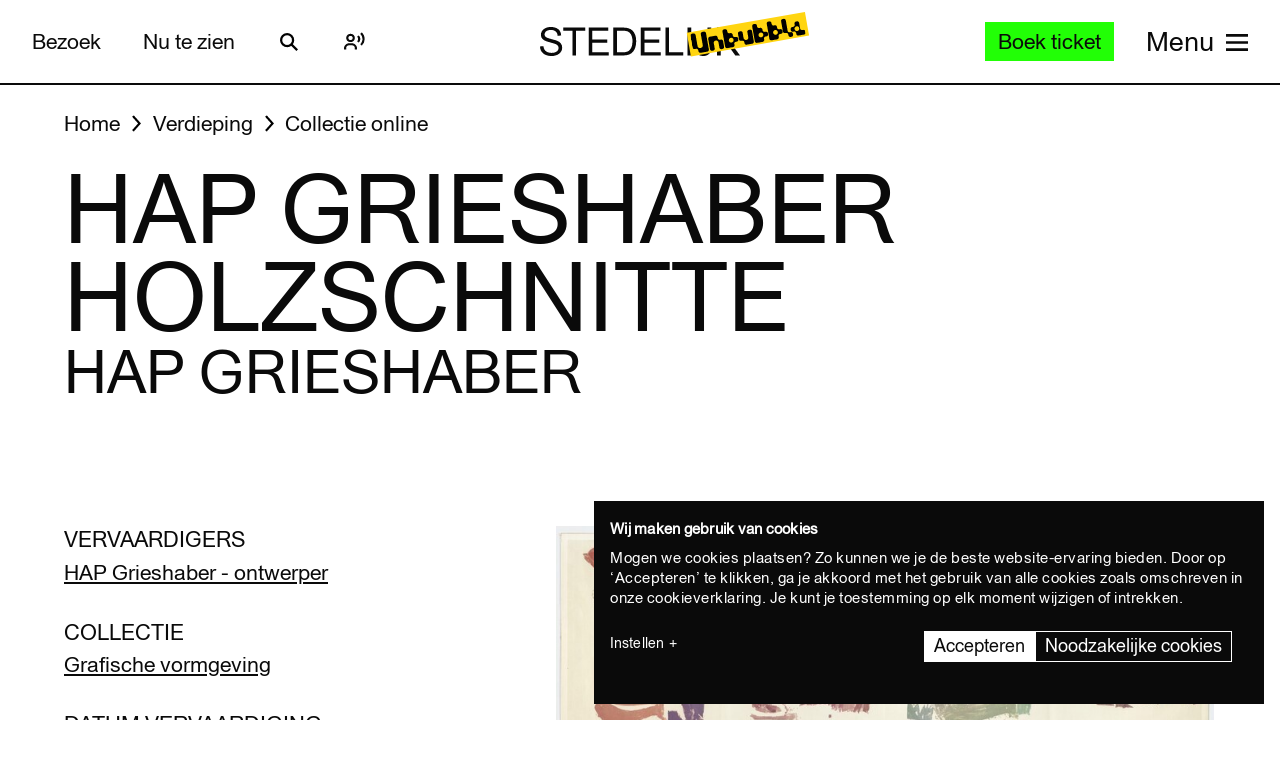

--- FILE ---
content_type: text/css
request_url: https://www.stedelijk.nl/themes/stedelijk/assets/dist/styles/base-163f353f6d.css
body_size: 40496
content:
@charset "UTF-8";/*!
 _________   ________   ________   _______-+-
/\* ______\ /\* ____ \ /\* ____ \ /\* ____ \
\ \ \_____/ \ \ \__/\ \\ \ \__/\ \\ \ \__/\ \
 \ \ \   ____\ \ \_\_\ \\ \ \_\_\ \\ \ \_\_\ \
  \ \ \ /\__ \\ \  __  _\\ \  __  _\\ \  __  _\
   \ \ \_/_/\ \\ \ \/\ \/_\ \ \/\ \/_\ \ \/\ \/_
    \ \________\\ \_\ \___\\ \_\ \___\\ \_\ \___\
     \/________/ \/_/\/___/ \/_/\/___/ \/_/\/___/.nl -->

      Author: GRRR.nl
*//*! normalize.css v8.0.1 | MIT License | github.com/necolas/normalize.css */html{line-height:1.15;-webkit-text-size-adjust:100%}body{margin:0}main{display:block}h1{font-size:2em;margin:.67em 0}hr{box-sizing:content-box;height:0;overflow:visible}pre{font-family:monospace,monospace;font-size:1em}a{background-color:transparent}abbr[title]{border-bottom:none;text-decoration:underline;-webkit-text-decoration:underline dotted;text-decoration:underline dotted}b,strong{font-weight:bolder}code,kbd,samp{font-family:monospace,monospace;font-size:1em}small{font-size:80%}sub,sup{font-size:75%;line-height:0;position:relative;vertical-align:baseline}sub{bottom:-.25em}sup{top:-.5em}img{border-style:none}button,input,optgroup,select,textarea{font-family:inherit;font-size:100%;line-height:1.15;margin:0}button,input{overflow:visible}button,select{text-transform:none}[type=button],[type=reset],[type=submit],button{-webkit-appearance:button}[type=button]::-moz-focus-inner,[type=reset]::-moz-focus-inner,[type=submit]::-moz-focus-inner,button::-moz-focus-inner{border-style:none;padding:0}[type=button]:-moz-focusring,[type=reset]:-moz-focusring,[type=submit]:-moz-focusring,button:-moz-focusring{outline:1px dotted ButtonText}fieldset{padding:.35em .75em .625em}legend{box-sizing:border-box;color:inherit;display:table;max-width:100%;padding:0;white-space:normal}progress{vertical-align:baseline}textarea{overflow:auto}[type=checkbox],[type=radio]{box-sizing:border-box;padding:0}[type=number]::-webkit-inner-spin-button,[type=number]::-webkit-outer-spin-button{height:auto}[type=search]{-webkit-appearance:textfield;outline-offset:-2px}[type=search]::-webkit-search-decoration{-webkit-appearance:none}::-webkit-file-upload-button{-webkit-appearance:button;font:inherit}details{display:block}summary{display:list-item}template{display:none}[hidden]{display:none}@font-face{font-family:"Union Regular";font-display:optional;src:url(../fonts/union_regular.woff2) format("woff2"),url(../fonts/union_regular.woff) format("woff"),url(../fonts/union_regular.ttf) format("truetype");font-weight:400;font-style:normal}@font-face{font-family:"Union Regular Italic";font-display:optional;src:url(../fonts/union_regular_italic.woff2) format("woff2"),url(../fonts/union_regular_italic.woff) format("woff"),url(../fonts/union_regular_italic.ttf) format("truetype");font-weight:400;font-style:normal}@font-face{font-family:"Union SMA Ribbon";font-display:optional;src:url(../fonts/union_sma_ribbon.woff2) format("woff2"),url(../fonts/union_sma_ribbon.woff) format("woff"),url(../fonts/union_sma_ribbon.ttf) format("truetype");font-weight:400;font-style:normal}@font-face{font-family:"Union SMA Ribbon Wb";font-display:optional;src:url(../fonts/union_sma_ribbon_wb.woff2) format("woff2"),url(../fonts/union_sma_ribbon_wb.woff) format("woff");font-weight:400;font-style:normal}html{box-sizing:border-box;font-size:62.5%;line-height:1.37}@media (prefers-reduced-motion:no-preference){html{scroll-behavior:smooth}}@media (prefers-reduced-motion:no-preference) and (max-width:19.9375em){html{scroll-padding-top:66px}}@media (prefers-reduced-motion:no-preference) and (min-width:20em){html{scroll-padding-top:66px;scroll-padding-top:calc(66px + 6 * (100vw - 320px)/ 448)}}@media (prefers-reduced-motion:no-preference) and (min-width:90em){html{scroll-padding-top:66px}}@media (prefers-reduced-motion:no-preference) and (min-width:48em){html{scroll-padding-top:72px;scroll-padding-top:calc(72px + 0 * (100vw - 768px)/ 256)}}@media (prefers-reduced-motion:no-preference) and (min-width:90em){html{scroll-padding-top:72px}}@media (prefers-reduced-motion:no-preference) and (min-width:64em){html{scroll-padding-top:72px;scroll-padding-top:calc(72px + 18 * (100vw - 1024px)/ 416)}}@media (prefers-reduced-motion:no-preference) and (min-width:90em){html{scroll-padding-top:72px}}@media (prefers-reduced-motion:no-preference) and (min-width:90em){html{scroll-padding-top:90px;scroll-padding-top:calc(90px + 0 * (100vw - 1440px)/ 0)}}@media (prefers-reduced-motion:no-preference) and (min-width:90em){html{scroll-padding-top:90px}}*,::after,::before{box-sizing:inherit}body{font-family:"Union Regular",arial,helvetica,sans-serif;-webkit-font-smoothing:antialiased;-moz-osx-font-smoothing:grayscale;position:relative;margin:0;background:#fff;color:#0a0a0a}@media (max-width:19.9375em){body{font-size:1.8rem}}@media (min-width:20em){body{font-size:1.8rem;font-size:calc(1.8rem + 2 * (100vw - 32rem)/ 448)}}@media (min-width:90em){body{font-size:1.8rem}}@media (min-width:48em){body{font-size:2rem;font-size:calc(2rem + 0 * (100vw - 76.8rem)/ 256)}}@media (min-width:90em){body{font-size:2rem}}@media (min-width:64em){body{font-size:2rem;font-size:calc(2rem + 2 * (100vw - 102.4rem)/ 416)}}@media (min-width:90em){body{font-size:2rem}}@media (min-width:90em){body{font-size:2.2rem;font-size:calc(2.2rem + 0 * (100vw - 144rem)/ 0)}}@media (min-width:90em){body{font-size:2.2rem}}body::before{content:"";position:absolute;left:0;width:100%;height:2px;background:currentcolor}@media (max-width:19.9375em){body::before{top:66px}}@media (min-width:20em){body::before{top:66px;top:calc(66px + 6 * (100vw - 320px)/ 448)}}@media (min-width:90em){body::before{top:66px}}@media (min-width:48em){body::before{top:72px;top:calc(72px + 0 * (100vw - 768px)/ 256)}}@media (min-width:90em){body::before{top:72px}}@media (min-width:64em){body::before{top:72px;top:calc(72px + 18 * (100vw - 1024px)/ 416)}}@media (min-width:90em){body::before{top:72px}}@media (min-width:90em){body::before{top:90px;top:calc(90px + 0 * (100vw - 1440px)/ 0)}}@media (min-width:90em){body::before{top:90px}}body.has-no-searchbar::before,body.home::before{content:none}body.is-collection-search-page::before,body.is-search-page::before{content:none}.has-overlay{overflow-x:hidden;overflow-y:scroll;height:100%}.has-overlay body{overflow:hidden;height:100%}.has-admin-bar{padding-top:38px}.has-no-header::before{content:none}@supports (-webkit-overflow-scrolling:touch){.toucheventsfixed body,html.toucheventsfixed{scroll-behavior:smooth;-webkit-overflow-scrolling:touch;-ms-overflow-style:-ms-autohiding-scrollbar;height:100%;overflow:auto}}fieldset{border:0;padding:0}input,select,textarea{font-family:"Union Regular",arial,helvetica,sans-serif;padding:8px 10px;color:#0a0a0a;line-height:normal}input[type=checkbox],input[type=radio]{border:0}label{line-height:1.3;-webkit-user-select:none;-moz-user-select:none;-ms-user-select:none;user-select:none}a{color:inherit;text-decoration:underline;-webkit-text-decoration-skip:ink;text-decoration-skip-ink:auto}a:focus,a:hover{color:#9e9e9d;-webkit-tap-highlight-color:rgba(10,10,10,0)}main a[href*="//"]:not([href*=localhost]):not([href*="127.0.0.1"]):not([href*="stedelijk.nl"]):not(.bar):not(.button):not(.card-soundcloud-embed__button):not(.logos__link):not(.rsbtn_play):not(.tabs__link):not(.video-embed__link):not(.card--external-link)::after{content:"";display:inline-block;width:.75em;height:.75em;margin-left:.22em;background:url(../images/icons/external-11ca1a47e4.svg) no-repeat 50% 50%/100% auto}main a[href*="//"]:not([href*=localhost]):not([href*="127.0.0.1"]):not([href*="stedelijk.nl"]):not(.bar):not(.button):not(.card-soundcloud-embed__button):not(.logos__link):not(.rsbtn_play):not(.tabs__link):not(.video-embed__link):not(.card--external-link):focus::after,main a[href*="//"]:not([href*=localhost]):not([href*="127.0.0.1"]):not([href*="stedelijk.nl"]):not(.bar):not(.button):not(.card-soundcloud-embed__button):not(.logos__link):not(.rsbtn_play):not(.tabs__link):not(.video-embed__link):not(.card--external-link):hover::after{background-image:url(../images/icons/external--grey-3f9f2ac562.svg)}p{margin-top:0;margin-bottom:1.5em}h1,h2,h3,h4,h5,h6{font-family:"Union Regular",arial,helvetica,sans-serif;margin:0;font-weight:400;line-height:1}h1{margin:0;line-height:.93;text-transform:uppercase}@media (max-width:19.9375em){h1{font-size:3.8rem}}@media (min-width:20em){h1{font-size:3.8rem;font-size:calc(3.8rem + 46 * (100vw - 32rem)/ 448)}}@media (min-width:90em){h1{font-size:3.8rem}}@media (min-width:48em){h1{font-size:8.4rem;font-size:calc(8.4rem + 0 * (100vw - 76.8rem)/ 256)}}@media (min-width:90em){h1{font-size:8.4rem}}@media (min-width:64em){h1{font-size:8.4rem;font-size:calc(8.4rem + 19 * (100vw - 102.4rem)/ 416)}}@media (min-width:90em){h1{font-size:8.4rem}}@media (min-width:90em){h1{font-size:10.3rem;font-size:calc(10.3rem + 0 * (100vw - 144rem)/ 0)}}@media (min-width:90em){h1{font-size:10.3rem}}h2{margin-bottom:.1em;line-height:1.05;text-transform:uppercase}@media (max-width:19.9375em){h2{font-size:2.2rem}}@media (min-width:20em){h2{font-size:2.2rem;font-size:calc(2.2rem + 4 * (100vw - 32rem)/ 448)}}@media (min-width:90em){h2{font-size:2.2rem}}@media (min-width:48em){h2{font-size:2.6rem;font-size:calc(2.6rem + 0 * (100vw - 76.8rem)/ 256)}}@media (min-width:90em){h2{font-size:2.6rem}}@media (min-width:64em){h2{font-size:2.6rem;font-size:calc(2.6rem + 4 * (100vw - 102.4rem)/ 416)}}@media (min-width:90em){h2{font-size:2.6rem}}@media (min-width:90em){h2{font-size:3rem;font-size:calc(3rem + 0 * (100vw - 144rem)/ 0)}}@media (min-width:90em){h2{font-size:3rem}}@media (max-width:19.9375em){h2+h3{margin-top:16px}}@media (min-width:20em){h2+h3{margin-top:16px;margin-top:calc(16px + 16 * (100vw - 320px)/ 448)}}@media (min-width:90em){h2+h3{margin-top:16px}}@media (min-width:48em){h2+h3{margin-top:32px;margin-top:calc(32px + 0 * (100vw - 768px)/ 256)}}@media (min-width:90em){h2+h3{margin-top:32px}}@media (min-width:64em){h2+h3{margin-top:32px;margin-top:calc(32px + 0 * (100vw - 1024px)/ 416)}}@media (min-width:90em){h2+h3{margin-top:32px}}@media (min-width:90em){h2+h3{margin-top:32px;margin-top:calc(32px + 0 * (100vw - 1440px)/ 0)}}@media (min-width:90em){h2+h3{margin-top:32px}}h3{margin-bottom:.2em;line-height:1.23;text-transform:uppercase}@media (max-width:19.9375em){h3{font-size:2.2rem}}@media (min-width:20em){h3{font-size:2.2rem;font-size:calc(2.2rem + 0 * (100vw - 32rem)/ 448)}}@media (min-width:90em){h3{font-size:2.2rem}}@media (min-width:48em){h3{font-size:2.2rem;font-size:calc(2.2rem + 0 * (100vw - 76.8rem)/ 256)}}@media (min-width:90em){h3{font-size:2.2rem}}@media (min-width:64em){h3{font-size:2.2rem;font-size:calc(2.2rem + 0 * (100vw - 102.4rem)/ 416)}}@media (min-width:90em){h3{font-size:2.2rem}}@media (min-width:90em){h3{font-size:2.2rem;font-size:calc(2.2rem + 0 * (100vw - 144rem)/ 0)}}@media (min-width:90em){h3{font-size:2.2rem}}h4{text-transform:uppercase;line-height:1.1}@media (max-width:19.9375em){h4{font-size:1.3rem}}@media (min-width:20em){h4{font-size:1.3rem;font-size:calc(1.3rem + 1 * (100vw - 32rem)/ 448)}}@media (min-width:90em){h4{font-size:1.3rem}}@media (min-width:48em){h4{font-size:1.4rem;font-size:calc(1.4rem + 0 * (100vw - 76.8rem)/ 256)}}@media (min-width:90em){h4{font-size:1.4rem}}@media (min-width:64em){h4{font-size:1.4rem;font-size:calc(1.4rem + 2 * (100vw - 102.4rem)/ 416)}}@media (min-width:90em){h4{font-size:1.4rem}}@media (min-width:90em){h4{font-size:1.6rem;font-size:calc(1.6rem + 0 * (100vw - 144rem)/ 0)}}@media (min-width:90em){h4{font-size:1.6rem}}em,i{font-family:"Union Regular Italic",arial,helvetica,sans-serif;font-style:normal}strong{font-weight:400}u{text-decoration:none}ol,ul{margin:0 0 1.5em;padding:0}ol ol,ol ul,ul ol,ul ul{margin:0}ol li,ul li{position:relative;list-style:none}ul li{padding-left:1.4em}ul li::before{content:"–";position:absolute;top:-.06em;left:0}ol{counter-reset:item}ol li{padding-left:1.5em}ol li::before{content:counter(item);counter-increment:item;position:absolute;top:0;left:0}img,object,video{max-width:100%;width:auto;height:auto}iframe{max-width:100%}img{display:block}figure{position:relative;width:100%;margin:0}figure img{display:block;width:100%;height:auto;vertical-align:middle;line-height:0}figcaption{position:relative;margin-top:.6em!important;padding:0 2.5vw}@media (max-width:19.9375em){figcaption{font-size:1.2rem}}@media (min-width:20em){figcaption{font-size:1.2rem;font-size:calc(1.2rem + 0 * (100vw - 32rem)/ 448)}}@media (min-width:90em){figcaption{font-size:1.2rem}}@media (min-width:48em){figcaption{font-size:1.2rem;font-size:calc(1.2rem + 0 * (100vw - 76.8rem)/ 256)}}@media (min-width:90em){figcaption{font-size:1.2rem}}@media (min-width:64em){figcaption{font-size:1.2rem;font-size:calc(1.2rem + 2 * (100vw - 102.4rem)/ 416)}}@media (min-width:90em){figcaption{font-size:1.2rem}}@media (min-width:90em){figcaption{font-size:1.4rem;font-size:calc(1.4rem + 0 * (100vw - 144rem)/ 0)}}@media (min-width:90em){figcaption{font-size:1.4rem}}figcaption>div{padding:0!important}pre{margin:0}@-webkit-keyframes fade-in{0%{opacity:0}100%{opacity:1}}@keyframes fade-in{0%{opacity:0}100%{opacity:1}}@-webkit-keyframes menu-item-in{0%{opacity:0}100%{opacity:1}}@keyframes menu-item-in{0%{opacity:0}100%{opacity:1}}@media (max-width:19.9375em){.checkbox-group{padding-bottom:16px}}@media (min-width:20em){.checkbox-group{padding-bottom:16px;padding-bottom:calc(16px + 0 * (100vw - 320px)/ 448)}}@media (min-width:90em){.checkbox-group{padding-bottom:16px}}@media (min-width:48em){.checkbox-group{padding-bottom:16px;padding-bottom:calc(16px + 0 * (100vw - 768px)/ 256)}}@media (min-width:90em){.checkbox-group{padding-bottom:16px}}@media (min-width:64em){.checkbox-group{padding-bottom:16px;padding-bottom:calc(16px + 16 * (100vw - 1024px)/ 416)}}@media (min-width:90em){.checkbox-group{padding-bottom:16px}}@media (min-width:90em){.checkbox-group{padding-bottom:32px;padding-bottom:calc(32px + 0 * (100vw - 1440px)/ 0)}}@media (min-width:90em){.checkbox-group{padding-bottom:32px}}.checkbox-group input{width:100%;border:.1em solid;border-radius:0;-webkit-appearance:none;-moz-appearance:none;appearance:none}.checkbox-group input[type=checkbox]{margin-top:-.2em;margin-right:.15em;vertical-align:middle;width:.9em;height:.9em}.checkbox-group input:checked{border:none;background:currentcolor url(../images/check-2bc644a6d4.svg) no-repeat 50%/80%}@media (max-width:19.9375em){.checkbox-group label{font-size:1.8rem}}@media (min-width:20em){.checkbox-group label{font-size:1.8rem;font-size:calc(1.8rem + 2 * (100vw - 32rem)/ 448)}}@media (min-width:90em){.checkbox-group label{font-size:1.8rem}}@media (min-width:48em){.checkbox-group label{font-size:2rem;font-size:calc(2rem + 0 * (100vw - 76.8rem)/ 256)}}@media (min-width:90em){.checkbox-group label{font-size:2rem}}@media (min-width:64em){.checkbox-group label{font-size:2rem;font-size:calc(2rem + 2 * (100vw - 102.4rem)/ 416)}}@media (min-width:90em){.checkbox-group label{font-size:2rem}}@media (min-width:90em){.checkbox-group label{font-size:2.2rem;font-size:calc(2.2rem + 0 * (100vw - 144rem)/ 0)}}@media (min-width:90em){.checkbox-group label{font-size:2.2rem}}@media (max-width:19.9375em){.checkbox-group .checkbox-group--label{font-size:1.2rem}}@media (min-width:20em){.checkbox-group .checkbox-group--label{font-size:1.2rem;font-size:calc(1.2rem + 0 * (100vw - 32rem)/ 448)}}@media (min-width:90em){.checkbox-group .checkbox-group--label{font-size:1.2rem}}@media (min-width:48em){.checkbox-group .checkbox-group--label{font-size:1.2rem;font-size:calc(1.2rem + 0 * (100vw - 76.8rem)/ 256)}}@media (min-width:90em){.checkbox-group .checkbox-group--label{font-size:1.2rem}}@media (min-width:64em){.checkbox-group .checkbox-group--label{font-size:1.2rem;font-size:calc(1.2rem + 2 * (100vw - 102.4rem)/ 416)}}@media (min-width:90em){.checkbox-group .checkbox-group--label{font-size:1.2rem}}@media (min-width:90em){.checkbox-group .checkbox-group--label{font-size:1.4rem;font-size:calc(1.4rem + 0 * (100vw - 144rem)/ 0)}}@media (min-width:90em){.checkbox-group .checkbox-group--label{font-size:1.4rem}}.checkbox-group--note{margin-left:2em}@media (max-width:19.9375em){.checkbox-group--note{font-size:1.2rem}}@media (min-width:20em){.checkbox-group--note{font-size:1.2rem;font-size:calc(1.2rem + 0 * (100vw - 32rem)/ 448)}}@media (min-width:90em){.checkbox-group--note{font-size:1.2rem}}@media (min-width:48em){.checkbox-group--note{font-size:1.2rem;font-size:calc(1.2rem + 0 * (100vw - 76.8rem)/ 256)}}@media (min-width:90em){.checkbox-group--note{font-size:1.2rem}}@media (min-width:64em){.checkbox-group--note{font-size:1.2rem;font-size:calc(1.2rem + 2 * (100vw - 102.4rem)/ 416)}}@media (min-width:90em){.checkbox-group--note{font-size:1.2rem}}@media (min-width:90em){.checkbox-group--note{font-size:1.4rem;font-size:calc(1.4rem + 0 * (100vw - 144rem)/ 0)}}@media (min-width:90em){.checkbox-group--note{font-size:1.4rem}}.checkbox-group--block label::after{content:" ";display:block}@media (max-width:19.9375em){.field-group{padding-bottom:16px}}@media (min-width:20em){.field-group{padding-bottom:16px;padding-bottom:calc(16px + 0 * (100vw - 320px)/ 448)}}@media (min-width:90em){.field-group{padding-bottom:16px}}@media (min-width:48em){.field-group{padding-bottom:16px;padding-bottom:calc(16px + 0 * (100vw - 768px)/ 256)}}@media (min-width:90em){.field-group{padding-bottom:16px}}@media (min-width:64em){.field-group{padding-bottom:16px;padding-bottom:calc(16px + 16 * (100vw - 1024px)/ 416)}}@media (min-width:90em){.field-group{padding-bottom:16px}}@media (min-width:90em){.field-group{padding-bottom:32px;padding-bottom:calc(32px + 0 * (100vw - 1440px)/ 0)}}@media (min-width:90em){.field-group{padding-bottom:32px}}.field-group label{display:block;margin-bottom:.375em}@media (max-width:19.9375em){.field-group label{font-size:1.2rem}}@media (min-width:20em){.field-group label{font-size:1.2rem;font-size:calc(1.2rem + 0 * (100vw - 32rem)/ 448)}}@media (min-width:90em){.field-group label{font-size:1.2rem}}@media (min-width:48em){.field-group label{font-size:1.2rem;font-size:calc(1.2rem + 0 * (100vw - 76.8rem)/ 256)}}@media (min-width:90em){.field-group label{font-size:1.2rem}}@media (min-width:64em){.field-group label{font-size:1.2rem;font-size:calc(1.2rem + 2 * (100vw - 102.4rem)/ 416)}}@media (min-width:90em){.field-group label{font-size:1.2rem}}@media (min-width:90em){.field-group label{font-size:1.4rem;font-size:calc(1.4rem + 0 * (100vw - 144rem)/ 0)}}@media (min-width:90em){.field-group label{font-size:1.4rem}}.field-group input,.field-group select,.field-group textarea{width:100%;border:.1em solid;border-radius:0;-webkit-appearance:none;-moz-appearance:none;appearance:none}.field-group select{background:url(../images/chevron-0d9fc26ebc.svg) no-repeat right .5em top 50%/1em auto;padding-right:2em}.field-group select::-ms-expand{display:none}.field-group input[type=radio]{margin-top:-.2em;margin-right:.15em;vertical-align:middle;width:.9em;height:.9em;position:relative;border-radius:50%}.field-group input[type=radio]::after{content:"";position:absolute;top:50%;left:50%;transform:translate(-50%,-50%);width:90%;height:90%;border:.15em solid #fff;border-radius:50%}.field-group input[type=radio]:checked{background:currentcolor}.field-group--inline label{display:inline-block;margin-right:2.5vw}@media (max-width:19.9375em){.field-group--inline label{font-size:1.8rem}}@media (min-width:20em){.field-group--inline label{font-size:1.8rem;font-size:calc(1.8rem + 2 * (100vw - 32rem)/ 448)}}@media (min-width:90em){.field-group--inline label{font-size:1.8rem}}@media (min-width:48em){.field-group--inline label{font-size:2rem;font-size:calc(2rem + 0 * (100vw - 76.8rem)/ 256)}}@media (min-width:90em){.field-group--inline label{font-size:2rem}}@media (min-width:64em){.field-group--inline label{font-size:2rem;font-size:calc(2rem + 2 * (100vw - 102.4rem)/ 416)}}@media (min-width:90em){.field-group--inline label{font-size:2rem}}@media (min-width:90em){.field-group--inline label{font-size:2.2rem;font-size:calc(2.2rem + 0 * (100vw - 144rem)/ 0)}}@media (min-width:90em){.field-group--inline label{font-size:2.2rem}}@media (max-width:19.9375em){.field-group--note{font-size:1.2rem}}@media (min-width:20em){.field-group--note{font-size:1.2rem;font-size:calc(1.2rem + 0 * (100vw - 32rem)/ 448)}}@media (min-width:90em){.field-group--note{font-size:1.2rem}}@media (min-width:48em){.field-group--note{font-size:1.2rem;font-size:calc(1.2rem + 0 * (100vw - 76.8rem)/ 256)}}@media (min-width:90em){.field-group--note{font-size:1.2rem}}@media (min-width:64em){.field-group--note{font-size:1.2rem;font-size:calc(1.2rem + 2 * (100vw - 102.4rem)/ 416)}}@media (min-width:90em){.field-group--note{font-size:1.2rem}}@media (min-width:90em){.field-group--note{font-size:1.4rem;font-size:calc(1.4rem + 0 * (100vw - 144rem)/ 0)}}@media (min-width:90em){.field-group--note{font-size:1.4rem}}.grid{position:relative;width:100%;max-width:1440px;margin:0 auto;padding:0 3.75vw}.grid::after{display:table;clear:both;content:""}@media (min-width:48em) and (max-width:19.9375em){.grid{padding-top:16px}}@media (min-width:48em) and (min-width:20em){.grid{padding-top:16px;padding-top:calc(16px + 0 * (100vw - 320px)/ 448)}}@media (min-width:48em) and (min-width:90em){.grid{padding-top:16px}}@media (min-width:48em) and (min-width:48em){.grid{padding-top:16px;padding-top:calc(16px + 0 * (100vw - 768px)/ 256)}}@media (min-width:48em) and (min-width:90em){.grid{padding-top:16px}}@media (min-width:48em) and (min-width:64em){.grid{padding-top:16px;padding-top:calc(16px + 16 * (100vw - 1024px)/ 416)}}@media (min-width:48em) and (min-width:90em){.grid{padding-top:16px}}@media (min-width:48em) and (min-width:90em){.grid{padding-top:32px;padding-top:calc(32px + 0 * (100vw - 1440px)/ 0)}}@media (min-width:48em) and (min-width:90em){.grid{padding-top:32px}}@media (min-width:48em) and (max-width:19.9375em){.grid{padding-bottom:16px}}@media (min-width:48em) and (min-width:20em){.grid{padding-bottom:16px;padding-bottom:calc(16px + 0 * (100vw - 320px)/ 448)}}@media (min-width:48em) and (min-width:90em){.grid{padding-bottom:16px}}@media (min-width:48em) and (min-width:48em){.grid{padding-bottom:16px;padding-bottom:calc(16px + 0 * (100vw - 768px)/ 256)}}@media (min-width:48em) and (min-width:90em){.grid{padding-bottom:16px}}@media (min-width:48em) and (min-width:64em){.grid{padding-bottom:16px;padding-bottom:calc(16px + 16 * (100vw - 1024px)/ 416)}}@media (min-width:48em) and (min-width:90em){.grid{padding-bottom:16px}}@media (min-width:48em) and (min-width:90em){.grid{padding-bottom:32px;padding-bottom:calc(32px + 0 * (100vw - 1440px)/ 0)}}@media (min-width:48em) and (min-width:90em){.grid{padding-bottom:32px}}@media (min-width:48em){.grid.grid--top-none{padding-top:0}.grid.grid--bottom-none{padding-bottom:0}}@media (min-width:48em) and (max-width:19.9375em){.grid.grid--top-medium{padding-top:8px}}@media (min-width:48em) and (min-width:20em){.grid.grid--top-medium{padding-top:8px;padding-top:calc(8px + 0 * (100vw - 320px)/ 448)}}@media (min-width:48em) and (min-width:90em){.grid.grid--top-medium{padding-top:8px}}@media (min-width:48em) and (min-width:48em){.grid.grid--top-medium{padding-top:8px;padding-top:calc(8px + 0 * (100vw - 768px)/ 256)}}@media (min-width:48em) and (min-width:90em){.grid.grid--top-medium{padding-top:8px}}@media (min-width:48em) and (min-width:64em){.grid.grid--top-medium{padding-top:8px;padding-top:calc(8px + 8 * (100vw - 1024px)/ 416)}}@media (min-width:48em) and (min-width:90em){.grid.grid--top-medium{padding-top:8px}}@media (min-width:48em) and (min-width:90em){.grid.grid--top-medium{padding-top:16px;padding-top:calc(16px + 0 * (100vw - 1440px)/ 0)}}@media (min-width:48em) and (min-width:90em){.grid.grid--top-medium{padding-top:16px}}@media (min-width:48em) and (max-width:19.9375em){.grid.grid--bottom-medium{padding-bottom:8px}}@media (min-width:48em) and (min-width:20em){.grid.grid--bottom-medium{padding-bottom:8px;padding-bottom:calc(8px + 0 * (100vw - 320px)/ 448)}}@media (min-width:48em) and (min-width:90em){.grid.grid--bottom-medium{padding-bottom:8px}}@media (min-width:48em) and (min-width:48em){.grid.grid--bottom-medium{padding-bottom:8px;padding-bottom:calc(8px + 0 * (100vw - 768px)/ 256)}}@media (min-width:48em) and (min-width:90em){.grid.grid--bottom-medium{padding-bottom:8px}}@media (min-width:48em) and (min-width:64em){.grid.grid--bottom-medium{padding-bottom:8px;padding-bottom:calc(8px + 8 * (100vw - 1024px)/ 416)}}@media (min-width:48em) and (min-width:90em){.grid.grid--bottom-medium{padding-bottom:8px}}@media (min-width:48em) and (min-width:90em){.grid.grid--bottom-medium{padding-bottom:16px;padding-bottom:calc(16px + 0 * (100vw - 1440px)/ 0)}}@media (min-width:48em) and (min-width:90em){.grid.grid--bottom-medium{padding-bottom:16px}}@media (min-width:48em) and (max-width:19.9375em){.grid.grid--top-large{padding-top:16px}}@media (min-width:48em) and (min-width:20em){.grid.grid--top-large{padding-top:16px;padding-top:calc(16px + 0 * (100vw - 320px)/ 448)}}@media (min-width:48em) and (min-width:90em){.grid.grid--top-large{padding-top:16px}}@media (min-width:48em) and (min-width:48em){.grid.grid--top-large{padding-top:16px;padding-top:calc(16px + 0 * (100vw - 768px)/ 256)}}@media (min-width:48em) and (min-width:90em){.grid.grid--top-large{padding-top:16px}}@media (min-width:48em) and (min-width:64em){.grid.grid--top-large{padding-top:16px;padding-top:calc(16px + 16 * (100vw - 1024px)/ 416)}}@media (min-width:48em) and (min-width:90em){.grid.grid--top-large{padding-top:16px}}@media (min-width:48em) and (min-width:90em){.grid.grid--top-large{padding-top:32px;padding-top:calc(32px + 0 * (100vw - 1440px)/ 0)}}@media (min-width:48em) and (min-width:90em){.grid.grid--top-large{padding-top:32px}}@media (min-width:48em) and (max-width:19.9375em){.grid.grid--bottom-large{padding-bottom:16px}}@media (min-width:48em) and (min-width:20em){.grid.grid--bottom-large{padding-bottom:16px;padding-bottom:calc(16px + 0 * (100vw - 320px)/ 448)}}@media (min-width:48em) and (min-width:90em){.grid.grid--bottom-large{padding-bottom:16px}}@media (min-width:48em) and (min-width:48em){.grid.grid--bottom-large{padding-bottom:16px;padding-bottom:calc(16px + 0 * (100vw - 768px)/ 256)}}@media (min-width:48em) and (min-width:90em){.grid.grid--bottom-large{padding-bottom:16px}}@media (min-width:48em) and (min-width:64em){.grid.grid--bottom-large{padding-bottom:16px;padding-bottom:calc(16px + 16 * (100vw - 1024px)/ 416)}}@media (min-width:48em) and (min-width:90em){.grid.grid--bottom-large{padding-bottom:16px}}@media (min-width:48em) and (min-width:90em){.grid.grid--bottom-large{padding-bottom:32px;padding-bottom:calc(32px + 0 * (100vw - 1440px)/ 0)}}@media (min-width:48em) and (min-width:90em){.grid.grid--bottom-large{padding-bottom:32px}}.grid--fluid{width:100%;max-width:none;margin-left:0;margin-right:0;padding-left:0;padding-right:0}.grid--fluid>[class*=grid__item]:only-child{padding-left:0;padding-right:0}.grid--fluid .grid__item--12{width:100%}[class*=grid__item]>:last-child{margin-bottom:0}[class*=grid__item]{float:left;min-height:1em;padding-left:1.25vw;padding-right:1.25vw}@media (max-width:47.9375em){[class*=grid__item]{padding-left:0;padding-right:0}}@media (max-width:47.9375em) and (max-width:19.9375em){[class*=grid__item]{padding-top:16px}}@media (max-width:47.9375em) and (min-width:20em){[class*=grid__item]{padding-top:16px;padding-top:calc(16px + 0 * (100vw - 320px)/ 448)}}@media (max-width:47.9375em) and (min-width:90em){[class*=grid__item]{padding-top:16px}}@media (max-width:47.9375em) and (min-width:48em){[class*=grid__item]{padding-top:16px;padding-top:calc(16px + 0 * (100vw - 768px)/ 256)}}@media (max-width:47.9375em) and (min-width:90em){[class*=grid__item]{padding-top:16px}}@media (max-width:47.9375em) and (min-width:64em){[class*=grid__item]{padding-top:16px;padding-top:calc(16px + 16 * (100vw - 1024px)/ 416)}}@media (max-width:47.9375em) and (min-width:90em){[class*=grid__item]{padding-top:16px}}@media (max-width:47.9375em) and (min-width:90em){[class*=grid__item]{padding-top:32px;padding-top:calc(32px + 0 * (100vw - 1440px)/ 0)}}@media (max-width:47.9375em) and (min-width:90em){[class*=grid__item]{padding-top:32px}}@media (max-width:47.9375em) and (max-width:19.9375em){[class*=grid__item]{padding-bottom:16px}}@media (max-width:47.9375em) and (min-width:20em){[class*=grid__item]{padding-bottom:16px;padding-bottom:calc(16px + 0 * (100vw - 320px)/ 448)}}@media (max-width:47.9375em) and (min-width:90em){[class*=grid__item]{padding-bottom:16px}}@media (max-width:47.9375em) and (min-width:48em){[class*=grid__item]{padding-bottom:16px;padding-bottom:calc(16px + 0 * (100vw - 768px)/ 256)}}@media (max-width:47.9375em) and (min-width:90em){[class*=grid__item]{padding-bottom:16px}}@media (max-width:47.9375em) and (min-width:64em){[class*=grid__item]{padding-bottom:16px;padding-bottom:calc(16px + 16 * (100vw - 1024px)/ 416)}}@media (max-width:47.9375em) and (min-width:90em){[class*=grid__item]{padding-bottom:16px}}@media (max-width:47.9375em) and (min-width:90em){[class*=grid__item]{padding-bottom:32px;padding-bottom:calc(32px + 0 * (100vw - 1440px)/ 0)}}@media (max-width:47.9375em) and (min-width:90em){[class*=grid__item]{padding-bottom:32px}}@media (max-width:47.9375em){.grid--top-none [class*=grid__item]{padding-top:0}.grid--bottom-none [class*=grid__item]{padding-bottom:0}}.grid__item--0{width:100%}@media (min-width:48em){.grid__item--0{width:calc((0 * (100% / 12)) - 1px)}}.grid__item--1{width:100%}@media (min-width:48em){.grid__item--1{width:calc((1 * (100% / 12)) - 1px)}}.grid__item--2{width:100%}@media (min-width:48em){.grid__item--2{width:calc((2 * (100% / 12)) - 1px)}}.grid__item--3{width:100%}@media (min-width:48em){.grid__item--3{width:calc((3 * (100% / 12)) - 1px)}}.grid__item--4{width:100%}@media (min-width:48em){.grid__item--4{width:calc((4 * (100% / 12)) - 1px)}}.grid__item--5{width:100%}@media (min-width:48em){.grid__item--5{width:calc((5 * (100% / 12)) - 1px)}}.grid__item--6{width:100%}@media (min-width:48em){.grid__item--6{width:calc((6 * (100% / 12)) - 1px)}}.grid__item--7{width:100%}@media (min-width:48em){.grid__item--7{width:calc((7 * (100% / 12)) - 1px)}}.grid__item--8{width:100%}@media (min-width:48em){.grid__item--8{width:calc((8 * (100% / 12)) - 1px)}}.grid__item--9{width:100%}@media (min-width:48em){.grid__item--9{width:calc((9 * (100% / 12)) - 1px)}}.grid__item--10{width:100%}@media (min-width:48em){.grid__item--10{width:calc((10 * (100% / 12)) - 1px)}}.grid__item--11{width:100%}@media (min-width:48em){.grid__item--11{width:calc((11 * (100% / 12)) - 1px)}}.grid__item--12{width:100%}@media (min-width:48em){.grid__item--12{width:calc((12 * (100% / 12)) - 1px)}}.grid--no-padding{padding:0}.grid--no-padding>[class*=grid__item]{padding-top:0;padding-bottom:0}.grid--no-padding>[class*=grid__item]:first-child{padding-left:0}.grid--no-padding>[class*=grid__item]:last-child{padding-right:0}.grid--no-vpadding{padding-top:0;padding-bottom:0}.grid--no-vpadding-top{padding-top:0}.grid--no-vpadding-bottom{padding-bottom:0}.grid--no-hpadding{padding-left:0;padding-right:0}.grid--visible [class*=grid__item]{border:1px solid #9e9e9d}@media (min-width:48em) and (max-width:63.9375em){.grid__item--10,.grid__item--11,.grid__item--8,.grid__item--9{width:100%}}@media (max-width:19.9375em){.wrapper{padding-top:66px}}@media (min-width:20em){.wrapper{padding-top:66px;padding-top:calc(66px + 6 * (100vw - 320px)/ 448)}}@media (min-width:90em){.wrapper{padding-top:66px}}@media (min-width:48em){.wrapper{padding-top:72px;padding-top:calc(72px + 0 * (100vw - 768px)/ 256)}}@media (min-width:90em){.wrapper{padding-top:72px}}@media (min-width:64em){.wrapper{padding-top:72px;padding-top:calc(72px + 18 * (100vw - 1024px)/ 416)}}@media (min-width:90em){.wrapper{padding-top:72px}}@media (min-width:90em){.wrapper{padding-top:90px;padding-top:calc(90px + 0 * (100vw - 1440px)/ 0)}}@media (min-width:90em){.wrapper{padding-top:90px}}.home .wrapper{padding-top:0}.wrapper--campaign{padding-bottom:0}@media (max-width:19.9375em){.wrapper--campaign{padding-top:16px}}@media (min-width:20em){.wrapper--campaign{padding-top:16px;padding-top:calc(16px + 0 * (100vw - 320px)/ 448)}}@media (min-width:90em){.wrapper--campaign{padding-top:16px}}@media (min-width:48em){.wrapper--campaign{padding-top:16px;padding-top:calc(16px + 0 * (100vw - 768px)/ 256)}}@media (min-width:90em){.wrapper--campaign{padding-top:16px}}@media (min-width:64em){.wrapper--campaign{padding-top:16px;padding-top:calc(16px + 16 * (100vw - 1024px)/ 416)}}@media (min-width:90em){.wrapper--campaign{padding-top:16px}}@media (min-width:90em){.wrapper--campaign{padding-top:32px;padding-top:calc(32px + 0 * (100vw - 1440px)/ 0)}}@media (min-width:90em){.wrapper--campaign{padding-top:32px}}@media (min-width:30em) and (max-width:19.9375em){.wrapper--campaign{padding-bottom:16px}}@media (min-width:30em) and (min-width:20em){.wrapper--campaign{padding-bottom:16px;padding-bottom:calc(16px + 0 * (100vw - 320px)/ 448)}}@media (min-width:30em) and (min-width:90em){.wrapper--campaign{padding-bottom:16px}}@media (min-width:30em) and (min-width:48em){.wrapper--campaign{padding-bottom:16px;padding-bottom:calc(16px + 0 * (100vw - 768px)/ 256)}}@media (min-width:30em) and (min-width:90em){.wrapper--campaign{padding-bottom:16px}}@media (min-width:30em) and (min-width:64em){.wrapper--campaign{padding-bottom:16px;padding-bottom:calc(16px + 16 * (100vw - 1024px)/ 416)}}@media (min-width:30em) and (min-width:90em){.wrapper--campaign{padding-bottom:16px}}@media (min-width:30em) and (min-width:90em){.wrapper--campaign{padding-bottom:32px;padding-bottom:calc(32px + 0 * (100vw - 1440px)/ 0)}}@media (min-width:30em) and (min-width:90em){.wrapper--campaign{padding-bottom:32px}}@media screen and (max-height:500px){.wrapper--campaign{padding-bottom:0}}@media (min-width:48em) and (max-width:19.9375em){.wrapper main>.grid:first-child{margin-top:16px}}@media (min-width:48em) and (min-width:20em){.wrapper main>.grid:first-child{margin-top:16px;margin-top:calc(16px + 0 * (100vw - 320px)/ 448)}}@media (min-width:48em) and (min-width:90em){.wrapper main>.grid:first-child{margin-top:16px}}@media (min-width:48em) and (min-width:48em){.wrapper main>.grid:first-child{margin-top:16px;margin-top:calc(16px + 0 * (100vw - 768px)/ 256)}}@media (min-width:48em) and (min-width:90em){.wrapper main>.grid:first-child{margin-top:16px}}@media (min-width:48em) and (min-width:64em){.wrapper main>.grid:first-child{margin-top:16px;margin-top:calc(16px + 16 * (100vw - 1024px)/ 416)}}@media (min-width:48em) and (min-width:90em){.wrapper main>.grid:first-child{margin-top:16px}}@media (min-width:48em) and (min-width:90em){.wrapper main>.grid:first-child{margin-top:32px;margin-top:calc(32px + 0 * (100vw - 1440px)/ 0)}}@media (min-width:48em) and (min-width:90em){.wrapper main>.grid:first-child{margin-top:32px}}.wrapper main>.bar-group:last-child{padding-bottom:0}.campaign-wrapper{background:#fff}@media (max-width:19.9375em){small{font-size:1.2rem}}@media (min-width:20em){small{font-size:1.2rem;font-size:calc(1.2rem + 0 * (100vw - 32rem)/ 448)}}@media (min-width:90em){small{font-size:1.2rem}}@media (min-width:48em){small{font-size:1.2rem;font-size:calc(1.2rem + 0 * (100vw - 76.8rem)/ 256)}}@media (min-width:90em){small{font-size:1.2rem}}@media (min-width:64em){small{font-size:1.2rem;font-size:calc(1.2rem + 2 * (100vw - 102.4rem)/ 416)}}@media (min-width:90em){small{font-size:1.2rem}}@media (min-width:90em){small{font-size:1.4rem;font-size:calc(1.4rem + 0 * (100vw - 144rem)/ 0)}}@media (min-width:90em){small{font-size:1.4rem}}.bar-group{margin:0;padding:0;list-style-type:none}@media (max-width:19.9375em){.bar-group{padding-top:16px}}@media (min-width:20em){.bar-group{padding-top:16px;padding-top:calc(16px + 0 * (100vw - 320px)/ 448)}}@media (min-width:90em){.bar-group{padding-top:16px}}@media (min-width:48em){.bar-group{padding-top:16px;padding-top:calc(16px + 0 * (100vw - 768px)/ 256)}}@media (min-width:90em){.bar-group{padding-top:16px}}@media (min-width:64em){.bar-group{padding-top:16px;padding-top:calc(16px + 16 * (100vw - 1024px)/ 416)}}@media (min-width:90em){.bar-group{padding-top:16px}}@media (min-width:90em){.bar-group{padding-top:32px;padding-top:calc(32px + 0 * (100vw - 1440px)/ 0)}}@media (min-width:90em){.bar-group{padding-top:32px}}@media (max-width:19.9375em){.bar-group{padding-bottom:16px}}@media (min-width:20em){.bar-group{padding-bottom:16px;padding-bottom:calc(16px + 0 * (100vw - 320px)/ 448)}}@media (min-width:90em){.bar-group{padding-bottom:16px}}@media (min-width:48em){.bar-group{padding-bottom:16px;padding-bottom:calc(16px + 0 * (100vw - 768px)/ 256)}}@media (min-width:90em){.bar-group{padding-bottom:16px}}@media (min-width:64em){.bar-group{padding-bottom:16px;padding-bottom:calc(16px + 16 * (100vw - 1024px)/ 416)}}@media (min-width:90em){.bar-group{padding-bottom:16px}}@media (min-width:90em){.bar-group{padding-bottom:32px;padding-bottom:calc(32px + 0 * (100vw - 1440px)/ 0)}}@media (min-width:90em){.bar-group{padding-bottom:32px}}.bar-group li{padding:0}.bar-group li::before{content:none}@media (max-width:19.9375em){.bar-group--top-small{padding-top:8px}}@media (min-width:20em){.bar-group--top-small{padding-top:8px;padding-top:calc(8px + 0 * (100vw - 320px)/ 448)}}@media (min-width:90em){.bar-group--top-small{padding-top:8px}}@media (min-width:48em){.bar-group--top-small{padding-top:8px;padding-top:calc(8px + 0 * (100vw - 768px)/ 256)}}@media (min-width:90em){.bar-group--top-small{padding-top:8px}}@media (min-width:64em){.bar-group--top-small{padding-top:8px;padding-top:calc(8px + 8 * (100vw - 1024px)/ 416)}}@media (min-width:90em){.bar-group--top-small{padding-top:8px}}@media (min-width:90em){.bar-group--top-small{padding-top:16px;padding-top:calc(16px + 0 * (100vw - 1440px)/ 0)}}@media (min-width:90em){.bar-group--top-small{padding-top:16px}}.bar-group .bar:first-child{border-top-width:0}.bar-group__title{text-transform:none;padding:0 5vw .75em}@media (max-width:19.9375em){.bar-group__title{font-size:1.4rem}}@media (min-width:20em){.bar-group__title{font-size:1.4rem;font-size:calc(1.4rem + 4 * (100vw - 32rem)/ 448)}}@media (min-width:90em){.bar-group__title{font-size:1.4rem}}@media (min-width:48em){.bar-group__title{font-size:1.8rem;font-size:calc(1.8rem + 0 * (100vw - 76.8rem)/ 256)}}@media (min-width:90em){.bar-group__title{font-size:1.8rem}}@media (min-width:64em){.bar-group__title{font-size:1.8rem;font-size:calc(1.8rem + 2 * (100vw - 102.4rem)/ 416)}}@media (min-width:90em){.bar-group__title{font-size:1.8rem}}@media (min-width:90em){.bar-group__title{font-size:2rem;font-size:calc(2rem + 0 * (100vw - 144rem)/ 0)}}@media (min-width:90em){.bar-group__title{font-size:2rem}}@media (min-width:48em){.bar-group__title{padding-left:2.5vw;padding-right:2.5vw}}@media (min-width:48em) and (max-width:19.9375em){.bar-group__title{font-size:1.8rem}}@media (min-width:48em) and (min-width:20em){.bar-group__title{font-size:1.8rem;font-size:calc(1.8rem + 2 * (100vw - 32rem)/ 448)}}@media (min-width:48em) and (min-width:90em){.bar-group__title{font-size:1.8rem}}@media (min-width:48em) and (min-width:48em){.bar-group__title{font-size:2rem;font-size:calc(2rem + 0 * (100vw - 76.8rem)/ 256)}}@media (min-width:48em) and (min-width:90em){.bar-group__title{font-size:2rem}}@media (min-width:48em) and (min-width:64em){.bar-group__title{font-size:2rem;font-size:calc(2rem + 2 * (100vw - 102.4rem)/ 416)}}@media (min-width:48em) and (min-width:90em){.bar-group__title{font-size:2rem}}@media (min-width:48em) and (min-width:90em){.bar-group__title{font-size:2.2rem;font-size:calc(2.2rem + 0 * (100vw - 144rem)/ 0)}}@media (min-width:48em) and (min-width:90em){.bar-group__title{font-size:2.2rem}}.bar-group__title+.bar-group__title{margin-top:.75em}.bar-group__title-highlight{font-family:"Union Regular Italic",arial,helvetica,sans-serif}.bar-group ul{margin:0;padding:0;list-style-type:none;overflow:hidden}.bar-group ul li{padding:0}.bar-group ul li::before{content:none}.bar-group__no-result{font-family:"Union Regular Italic",arial,helvetica,sans-serif;margin-top:1.5em;padding-left:5vw;padding-right:5vw}@media (min-width:48em){.bar-group__no-result{padding-left:2.5vw;padding-right:2.5vw}}.bar--small{padding-top:.23em;padding-bottom:.23em}@media (max-width:19.9375em){.bar--small{font-size:3.2rem}}@media (min-width:20em){.bar--small{font-size:3.2rem;font-size:calc(3.2rem + 12 * (100vw - 32rem)/ 448)}}@media (min-width:90em){.bar--small{font-size:3.2rem}}@media (min-width:48em){.bar--small{font-size:4.4rem;font-size:calc(4.4rem + 0 * (100vw - 76.8rem)/ 256)}}@media (min-width:90em){.bar--small{font-size:4.4rem}}@media (min-width:64em){.bar--small{font-size:4.4rem;font-size:calc(4.4rem + 0 * (100vw - 102.4rem)/ 416)}}@media (min-width:90em){.bar--small{font-size:4.4rem}}@media (min-width:90em){.bar--small{font-size:4.4rem;font-size:calc(4.4rem + 0 * (100vw - 144rem)/ 0)}}@media (min-width:90em){.bar--small{font-size:4.4rem}}.bar--medium{padding-top:.23em;padding-bottom:.23em}@media (max-width:19.9375em){.bar--medium{font-size:3.2rem}}@media (min-width:20em){.bar--medium{font-size:3.2rem;font-size:calc(3.2rem + 12 * (100vw - 32rem)/ 448)}}@media (min-width:90em){.bar--medium{font-size:3.2rem}}@media (min-width:48em){.bar--medium{font-size:4.4rem;font-size:calc(4.4rem + 0 * (100vw - 76.8rem)/ 256)}}@media (min-width:90em){.bar--medium{font-size:4.4rem}}@media (min-width:64em){.bar--medium{font-size:4.4rem;font-size:calc(4.4rem + 22 * (100vw - 102.4rem)/ 416)}}@media (min-width:90em){.bar--medium{font-size:4.4rem}}@media (min-width:90em){.bar--medium{font-size:6.6rem;font-size:calc(6.6rem + 0 * (100vw - 144rem)/ 0)}}@media (min-width:90em){.bar--medium{font-size:6.6rem}}.bar--large{padding-top:.23em;padding-bottom:.23em;padding-top:.25em;padding-bottom:.25em}@media (max-width:19.9375em){.bar--large{font-size:4.4rem}}@media (min-width:20em){.bar--large{font-size:4.4rem;font-size:calc(4.4rem + 22 * (100vw - 32rem)/ 448)}}@media (min-width:90em){.bar--large{font-size:4.4rem}}@media (min-width:48em){.bar--large{font-size:6.6rem;font-size:calc(6.6rem + 0 * (100vw - 76.8rem)/ 256)}}@media (min-width:90em){.bar--large{font-size:6.6rem}}@media (min-width:64em){.bar--large{font-size:6.6rem;font-size:calc(6.6rem + 38 * (100vw - 102.4rem)/ 416)}}@media (min-width:90em){.bar--large{font-size:6.6rem}}@media (min-width:90em){.bar--large{font-size:10.4rem;font-size:calc(10.4rem + 0 * (100vw - 144rem)/ 0)}}@media (min-width:90em){.bar--large{font-size:10.4rem}}.bar{scroll-behavior:smooth;-webkit-overflow-scrolling:touch;-ms-overflow-style:-ms-autohiding-scrollbar;position:relative;overflow:hidden;overflow-x:auto;display:block;padding-left:0;padding-right:0;line-height:1;text-transform:uppercase;text-decoration:none;border:0 solid currentcolor;border-bottom-width:.08em}.bar::-webkit-scrollbar-track{background-color:transparent}.bar::-webkit-scrollbar{width:0;height:0}.bar::-webkit-scrollbar-thumb{background-color:transparent;border:0;background-clip:padding-box}.bar:focus,.bar:hover{color:#0a0a0a}.bar:focus:not(:focus-visible){outline:0}.bar.bar--large{border-bottom-width:.065em}.bar-group li:first-child .bar{border-top-width:.08em}.no-toucheventsfixed .bar{overflow:hidden}.bar--inverted{background-color:#0a0a0a;color:#fff}.bar--inverted:focus,.bar--inverted:hover{color:#fff}.bar--inverted:focus:not(:focus-visible){outline:0}.bar:first-child{border-top-width:.065em}.bar--alert+.bar--large{border-top-width:.065em}.bar__inner>div{position:relative;display:inline-block;white-space:nowrap;padding-left:2.5vw;padding-right:2.5vw}.flexbox .bar__inner>div{display:flex;align-items:center}.bar__inner>div>:last-child{padding-right:1.25vw}.bar__arrow,.bar__footer,.bar__footer h4,.bar__footer p,.bar__header,.bar__image,.bar__label,.bar__subtitle,.bar__time,.bar__title,.bar__title-part,.bar__trigger{display:inline-block;flex-shrink:0;font-size:inherit;margin:0}.bar__footer h4,.bar__footer p,.bar__time-days,.bar__time-hours{display:block}.bar__footer,.bar__label,.bar__time,.bar__trigger{font-size:.393em}.bar__trigger{color:#d62348}.bar__label--lowercase{margin-top:-.18em;font-size:.3335em;line-height:1.18;text-transform:none}@media (max-width:19.9375em){.bar__arrow,.bar__extra-info,.bar__image,.bar__instagram-feed,.bar__label,.bar__time,.bar__title-part,.bar__trigger{margin-right:8px}}@media (min-width:20em){.bar__arrow,.bar__extra-info,.bar__image,.bar__instagram-feed,.bar__label,.bar__time,.bar__title-part,.bar__trigger{margin-right:8px;margin-right:calc(8px + 0 * (100vw - 320px)/ 448)}}@media (min-width:90em){.bar__arrow,.bar__extra-info,.bar__image,.bar__instagram-feed,.bar__label,.bar__time,.bar__title-part,.bar__trigger{margin-right:8px}}@media (min-width:48em){.bar__arrow,.bar__extra-info,.bar__image,.bar__instagram-feed,.bar__label,.bar__time,.bar__title-part,.bar__trigger{margin-right:8px;margin-right:calc(8px + 0 * (100vw - 768px)/ 256)}}@media (min-width:90em){.bar__arrow,.bar__extra-info,.bar__image,.bar__instagram-feed,.bar__label,.bar__time,.bar__title-part,.bar__trigger{margin-right:8px}}@media (min-width:64em){.bar__arrow,.bar__extra-info,.bar__image,.bar__instagram-feed,.bar__label,.bar__time,.bar__title-part,.bar__trigger{margin-right:8px;margin-right:calc(8px + 8 * (100vw - 1024px)/ 416)}}@media (min-width:90em){.bar__arrow,.bar__extra-info,.bar__image,.bar__instagram-feed,.bar__label,.bar__time,.bar__title-part,.bar__trigger{margin-right:8px}}@media (min-width:90em){.bar__arrow,.bar__extra-info,.bar__image,.bar__instagram-feed,.bar__label,.bar__time,.bar__title-part,.bar__trigger{margin-right:16px;margin-right:calc(16px + 0 * (100vw - 1440px)/ 0)}}@media (min-width:90em){.bar__arrow,.bar__extra-info,.bar__image,.bar__instagram-feed,.bar__label,.bar__time,.bar__title-part,.bar__trigger{margin-right:16px}}.no-flexbox .bar__arrow,.no-flexbox .bar__extra-info,.no-flexbox .bar__image,.no-flexbox .bar__instagram-feed,.no-flexbox .bar__label,.no-flexbox .bar__time,.no-flexbox .bar__title-part,.no-flexbox .bar__trigger{display:inline-block;vertical-align:middle}.bar__header,.bar__title{display:inline-block}.flexbox .bar__header,.flexbox .bar__title{display:flex;align-items:center}.bar__title{line-height:.95}.bar__image{max-width:none;height:calc(.75em + .18em * 2);margin-top:-.18em;margin-bottom:-.18em}.bar--large .bar__image{height:calc(.75em + .25em * 2);margin-top:-.25em;margin-bottom:-.25em}.bar__image+.bar__image{margin-left:-.625vw}.bar__extra-info{margin-bottom:0;font-size:.28em;text-transform:none}.bar__arrow{width:.94em;height:.72em;background:url(../images/arrow--right-247403fa0a.svg) 50% 50%/100% auto}.bar--inverted .bar__arrow{background-image:url(../images/arrow--right-white-3157d700fa.svg)}.bar--collection .bar__image,.bar--highlighted .bar__image,.bar--instagram-feed .bar__image{height:calc(1.7em + .25em * 2)}.bar--collection .bar__extra-info,.bar--highlighted .bar__extra-info{font-size:.393em;line-height:1.15}.bar--collection .bar__subtitle,.bar--collection .bar__title{font-family:"Union SMA Ribbon",arial,helvetica,sans-serif}.bar--collection .bar__extra-info{text-transform:uppercase}.bar--alert{padding:.45em 0;background-color:#d62348;color:#fff;border:0}.bar--alert:focus,.bar--alert:hover{color:#fff}.bar--alert:focus:not(:focus-visible){outline:0}.bar--alert .bar__header::after{content:none}.exhibition-single .page-header~.bar--alert{padding-left:1.25vw;padding-right:1.25vw}@media (min-width:48em){.exhibition-single .page-header~.bar--alert{padding-left:2.5vw;padding-right:2.5vw}}@media (min-width:48em) and (max-width:19.9375em){.exhibition-single .page-header~.bar--alert{margin-top:16px}}@media (min-width:48em) and (min-width:20em){.exhibition-single .page-header~.bar--alert{margin-top:16px;margin-top:calc(16px + 0 * (100vw - 320px)/ 448)}}@media (min-width:48em) and (min-width:90em){.exhibition-single .page-header~.bar--alert{margin-top:16px}}@media (min-width:48em) and (min-width:48em){.exhibition-single .page-header~.bar--alert{margin-top:16px;margin-top:calc(16px + 0 * (100vw - 768px)/ 256)}}@media (min-width:48em) and (min-width:90em){.exhibition-single .page-header~.bar--alert{margin-top:16px}}@media (min-width:48em) and (min-width:64em){.exhibition-single .page-header~.bar--alert{margin-top:16px;margin-top:calc(16px + 16 * (100vw - 1024px)/ 416)}}@media (min-width:48em) and (min-width:90em){.exhibition-single .page-header~.bar--alert{margin-top:16px}}@media (min-width:48em) and (min-width:90em){.exhibition-single .page-header~.bar--alert{margin-top:32px;margin-top:calc(32px + 0 * (100vw - 1440px)/ 0)}}@media (min-width:48em) and (min-width:90em){.exhibition-single .page-header~.bar--alert{margin-top:32px}}@media (min-width:48em) and (max-width:19.9375em){.exhibition-single .page-header~.bar--alert{margin-bottom:16px}}@media (min-width:48em) and (min-width:20em){.exhibition-single .page-header~.bar--alert{margin-bottom:16px;margin-bottom:calc(16px + 0 * (100vw - 320px)/ 448)}}@media (min-width:48em) and (min-width:90em){.exhibition-single .page-header~.bar--alert{margin-bottom:16px}}@media (min-width:48em) and (min-width:48em){.exhibition-single .page-header~.bar--alert{margin-bottom:16px;margin-bottom:calc(16px + 0 * (100vw - 768px)/ 256)}}@media (min-width:48em) and (min-width:90em){.exhibition-single .page-header~.bar--alert{margin-bottom:16px}}@media (min-width:48em) and (min-width:64em){.exhibition-single .page-header~.bar--alert{margin-bottom:16px;margin-bottom:calc(16px + 16 * (100vw - 1024px)/ 416)}}@media (min-width:48em) and (min-width:90em){.exhibition-single .page-header~.bar--alert{margin-bottom:16px}}@media (min-width:48em) and (min-width:90em){.exhibition-single .page-header~.bar--alert{margin-bottom:32px;margin-bottom:calc(32px + 0 * (100vw - 1440px)/ 0)}}@media (min-width:48em) and (min-width:90em){.exhibition-single .page-header~.bar--alert{margin-bottom:32px}}.bar .bar__excerpt{font-size:.393em;margin:.3em 0;white-space:nowrap}.bar__excerpt::after,.bar__excerpt::before{content:"..."}.bar__excerpt mark{background:0 0;color:#0a0a0a}.bar--has-excerpt{font-size:2em;border-bottom-width:.1175em}.bar-group li:first-child .bar--has-excerpt{border-top-width:.1175em}.is-collection-search-page .bar__label--collection{display:none}.bar--header{z-index:800;position:absolute;width:100%;background-color:inherit}.bar--header:first-child{border-top-width:.08em}@media (min-width:48.125em){.bar--header .bar__header,.bar--header .bar__title-part{display:block;width:100%}}@media (min-width:48.125em){.bar--header .bar__title-part{display:flex;justify-content:space-between}}@media (min-width:48.125em){.bar--header .bar__inner>div>:last-child{padding-right:0}}@media (min-width:48.125em){.bar--header .bar__arrow{display:none}}.bar__instagram-feed{display:flex;align-items:center;white-space:nowrap;margin-top:-.25em;margin-bottom:-.25em;padding-top:.09em;padding-bottom:.09em}.bar--instagram-feed .bar__image+.bar__image,.bar__instagram-feed .bar__image{display:block;margin:0}.bar__instagram-feed>span{position:relative;margin:0 1px 0 0}.bar__instagram-feed>span::after{content:"";position:absolute;bottom:.09em;left:.09em;width:.25em;height:.2em;background:url(../images/icons/heart-4da008cdc8.svg) no-repeat 50% 50%/contain}.bar__hotspot{position:absolute;top:0;bottom:-.08em;display:block;width:25%;background:0 0;opacity:0}.toucheventsfixed .bar__hotspot{display:none}.bar:first-child .bar__hotspot{top:-.08em}.bar__hotspot[data-type=left]{left:0}.bar__hotspot[data-type=right]{right:0}.bar__excerpt{margin:0;padding-left:5vw;padding-right:5vw;color:#3b3b3b;text-transform:none}@media (max-width:19.9375em){.bar__excerpt{font-size:1.8rem}}@media (min-width:20em){.bar__excerpt{font-size:1.8rem;font-size:calc(1.8rem + 2 * (100vw - 32rem)/ 448)}}@media (min-width:90em){.bar__excerpt{font-size:1.8rem}}@media (min-width:48em){.bar__excerpt{font-size:2rem;font-size:calc(2rem + 0 * (100vw - 76.8rem)/ 256)}}@media (min-width:90em){.bar__excerpt{font-size:2rem}}@media (min-width:64em){.bar__excerpt{font-size:2rem;font-size:calc(2rem + 2 * (100vw - 102.4rem)/ 416)}}@media (min-width:90em){.bar__excerpt{font-size:2rem}}@media (min-width:90em){.bar__excerpt{font-size:2.2rem;font-size:calc(2.2rem + 0 * (100vw - 144rem)/ 0)}}@media (min-width:90em){.bar__excerpt{font-size:2.2rem}}@media (min-width:48em){.bar__excerpt{padding-left:2.5vw;padding-right:2.5vw}}@media (min-width:48em) and (max-width:19.9375em){.button-bar{margin-top:16px}}@media (min-width:48em) and (min-width:20em){.button-bar{margin-top:16px;margin-top:calc(16px + 0 * (100vw - 320px)/ 448)}}@media (min-width:48em) and (min-width:90em){.button-bar{margin-top:16px}}@media (min-width:48em) and (min-width:48em){.button-bar{margin-top:16px;margin-top:calc(16px + 0 * (100vw - 768px)/ 256)}}@media (min-width:48em) and (min-width:90em){.button-bar{margin-top:16px}}@media (min-width:48em) and (min-width:64em){.button-bar{margin-top:16px;margin-top:calc(16px + 16 * (100vw - 1024px)/ 416)}}@media (min-width:48em) and (min-width:90em){.button-bar{margin-top:16px}}@media (min-width:48em) and (min-width:90em){.button-bar{margin-top:32px;margin-top:calc(32px + 0 * (100vw - 1440px)/ 0)}}@media (min-width:48em) and (min-width:90em){.button-bar{margin-top:32px}}@media (min-width:48em) and (max-width:19.9375em){.button-bar{margin-bottom:16px}}@media (min-width:48em) and (min-width:20em){.button-bar{margin-bottom:16px;margin-bottom:calc(16px + 0 * (100vw - 320px)/ 448)}}@media (min-width:48em) and (min-width:90em){.button-bar{margin-bottom:16px}}@media (min-width:48em) and (min-width:48em){.button-bar{margin-bottom:16px;margin-bottom:calc(16px + 0 * (100vw - 768px)/ 256)}}@media (min-width:48em) and (min-width:90em){.button-bar{margin-bottom:16px}}@media (min-width:48em) and (min-width:64em){.button-bar{margin-bottom:16px;margin-bottom:calc(16px + 16 * (100vw - 1024px)/ 416)}}@media (min-width:48em) and (min-width:90em){.button-bar{margin-bottom:16px}}@media (min-width:48em) and (min-width:90em){.button-bar{margin-bottom:32px;margin-bottom:calc(32px + 0 * (100vw - 1440px)/ 0)}}@media (min-width:48em) and (min-width:90em){.button-bar{margin-bottom:32px}}@media (min-width:48em){.button-bar.button-bar--top-none{margin-top:0}.button-bar.button-bar--bottom-none{margin-bottom:0}}@media (min-width:48em) and (max-width:19.9375em){.button-bar.button-bar--top-medium{margin-top:8px}}@media (min-width:48em) and (min-width:20em){.button-bar.button-bar--top-medium{margin-top:8px;margin-top:calc(8px + 0 * (100vw - 320px)/ 448)}}@media (min-width:48em) and (min-width:90em){.button-bar.button-bar--top-medium{margin-top:8px}}@media (min-width:48em) and (min-width:48em){.button-bar.button-bar--top-medium{margin-top:8px;margin-top:calc(8px + 0 * (100vw - 768px)/ 256)}}@media (min-width:48em) and (min-width:90em){.button-bar.button-bar--top-medium{margin-top:8px}}@media (min-width:48em) and (min-width:64em){.button-bar.button-bar--top-medium{margin-top:8px;margin-top:calc(8px + 8 * (100vw - 1024px)/ 416)}}@media (min-width:48em) and (min-width:90em){.button-bar.button-bar--top-medium{margin-top:8px}}@media (min-width:48em) and (min-width:90em){.button-bar.button-bar--top-medium{margin-top:16px;margin-top:calc(16px + 0 * (100vw - 1440px)/ 0)}}@media (min-width:48em) and (min-width:90em){.button-bar.button-bar--top-medium{margin-top:16px}}@media (min-width:48em) and (max-width:19.9375em){.button-bar.button-bar--bottom-medium{margin-bottom:8px}}@media (min-width:48em) and (min-width:20em){.button-bar.button-bar--bottom-medium{margin-bottom:8px;margin-bottom:calc(8px + 0 * (100vw - 320px)/ 448)}}@media (min-width:48em) and (min-width:90em){.button-bar.button-bar--bottom-medium{margin-bottom:8px}}@media (min-width:48em) and (min-width:48em){.button-bar.button-bar--bottom-medium{margin-bottom:8px;margin-bottom:calc(8px + 0 * (100vw - 768px)/ 256)}}@media (min-width:48em) and (min-width:90em){.button-bar.button-bar--bottom-medium{margin-bottom:8px}}@media (min-width:48em) and (min-width:64em){.button-bar.button-bar--bottom-medium{margin-bottom:8px;margin-bottom:calc(8px + 8 * (100vw - 1024px)/ 416)}}@media (min-width:48em) and (min-width:90em){.button-bar.button-bar--bottom-medium{margin-bottom:8px}}@media (min-width:48em) and (min-width:90em){.button-bar.button-bar--bottom-medium{margin-bottom:16px;margin-bottom:calc(16px + 0 * (100vw - 1440px)/ 0)}}@media (min-width:48em) and (min-width:90em){.button-bar.button-bar--bottom-medium{margin-bottom:16px}}@media (min-width:48em) and (max-width:19.9375em){.button-bar.button-bar--top-large{margin-top:16px}}@media (min-width:48em) and (min-width:20em){.button-bar.button-bar--top-large{margin-top:16px;margin-top:calc(16px + 0 * (100vw - 320px)/ 448)}}@media (min-width:48em) and (min-width:90em){.button-bar.button-bar--top-large{margin-top:16px}}@media (min-width:48em) and (min-width:48em){.button-bar.button-bar--top-large{margin-top:16px;margin-top:calc(16px + 0 * (100vw - 768px)/ 256)}}@media (min-width:48em) and (min-width:90em){.button-bar.button-bar--top-large{margin-top:16px}}@media (min-width:48em) and (min-width:64em){.button-bar.button-bar--top-large{margin-top:16px;margin-top:calc(16px + 16 * (100vw - 1024px)/ 416)}}@media (min-width:48em) and (min-width:90em){.button-bar.button-bar--top-large{margin-top:16px}}@media (min-width:48em) and (min-width:90em){.button-bar.button-bar--top-large{margin-top:32px;margin-top:calc(32px + 0 * (100vw - 1440px)/ 0)}}@media (min-width:48em) and (min-width:90em){.button-bar.button-bar--top-large{margin-top:32px}}@media (min-width:48em) and (max-width:19.9375em){.button-bar.button-bar--bottom-large{margin-bottom:16px}}@media (min-width:48em) and (min-width:20em){.button-bar.button-bar--bottom-large{margin-bottom:16px;margin-bottom:calc(16px + 0 * (100vw - 320px)/ 448)}}@media (min-width:48em) and (min-width:90em){.button-bar.button-bar--bottom-large{margin-bottom:16px}}@media (min-width:48em) and (min-width:48em){.button-bar.button-bar--bottom-large{margin-bottom:16px;margin-bottom:calc(16px + 0 * (100vw - 768px)/ 256)}}@media (min-width:48em) and (min-width:90em){.button-bar.button-bar--bottom-large{margin-bottom:16px}}@media (min-width:48em) and (min-width:64em){.button-bar.button-bar--bottom-large{margin-bottom:16px;margin-bottom:calc(16px + 16 * (100vw - 1024px)/ 416)}}@media (min-width:48em) and (min-width:90em){.button-bar.button-bar--bottom-large{margin-bottom:16px}}@media (min-width:48em) and (min-width:90em){.button-bar.button-bar--bottom-large{margin-bottom:32px;margin-bottom:calc(32px + 0 * (100vw - 1440px)/ 0)}}@media (min-width:48em) and (min-width:90em){.button-bar.button-bar--bottom-large{margin-bottom:32px}}.bar--small+.button-bar{padding-top:.23em;padding-bottom:.23em}@media (max-width:19.9375em){.bar--small+.button-bar{font-size:3.2rem}}@media (min-width:20em){.bar--small+.button-bar{font-size:3.2rem;font-size:calc(3.2rem + 12 * (100vw - 32rem)/ 448)}}@media (min-width:90em){.bar--small+.button-bar{font-size:3.2rem}}@media (min-width:48em){.bar--small+.button-bar{font-size:4.4rem;font-size:calc(4.4rem + 0 * (100vw - 76.8rem)/ 256)}}@media (min-width:90em){.bar--small+.button-bar{font-size:4.4rem}}@media (min-width:64em){.bar--small+.button-bar{font-size:4.4rem;font-size:calc(4.4rem + 0 * (100vw - 102.4rem)/ 416)}}@media (min-width:90em){.bar--small+.button-bar{font-size:4.4rem}}@media (min-width:90em){.bar--small+.button-bar{font-size:4.4rem;font-size:calc(4.4rem + 0 * (100vw - 144rem)/ 0)}}@media (min-width:90em){.bar--small+.button-bar{font-size:4.4rem}}.bar--medium+.button-bar{padding-top:.23em;padding-bottom:.23em}@media (max-width:19.9375em){.bar--medium+.button-bar{font-size:3.2rem}}@media (min-width:20em){.bar--medium+.button-bar{font-size:3.2rem;font-size:calc(3.2rem + 12 * (100vw - 32rem)/ 448)}}@media (min-width:90em){.bar--medium+.button-bar{font-size:3.2rem}}@media (min-width:48em){.bar--medium+.button-bar{font-size:4.4rem;font-size:calc(4.4rem + 0 * (100vw - 76.8rem)/ 256)}}@media (min-width:90em){.bar--medium+.button-bar{font-size:4.4rem}}@media (min-width:64em){.bar--medium+.button-bar{font-size:4.4rem;font-size:calc(4.4rem + 22 * (100vw - 102.4rem)/ 416)}}@media (min-width:90em){.bar--medium+.button-bar{font-size:4.4rem}}@media (min-width:90em){.bar--medium+.button-bar{font-size:6.6rem;font-size:calc(6.6rem + 0 * (100vw - 144rem)/ 0)}}@media (min-width:90em){.bar--medium+.button-bar{font-size:6.6rem}}.bar--large+.button-bar{padding-top:.23em;padding-bottom:.23em;padding-top:.25em;padding-bottom:.25em}@media (max-width:19.9375em){.bar--large+.button-bar{font-size:4.4rem}}@media (min-width:20em){.bar--large+.button-bar{font-size:4.4rem;font-size:calc(4.4rem + 22 * (100vw - 32rem)/ 448)}}@media (min-width:90em){.bar--large+.button-bar{font-size:4.4rem}}@media (min-width:48em){.bar--large+.button-bar{font-size:6.6rem;font-size:calc(6.6rem + 0 * (100vw - 76.8rem)/ 256)}}@media (min-width:90em){.bar--large+.button-bar{font-size:6.6rem}}@media (min-width:64em){.bar--large+.button-bar{font-size:6.6rem;font-size:calc(6.6rem + 38 * (100vw - 102.4rem)/ 416)}}@media (min-width:90em){.bar--large+.button-bar{font-size:6.6rem}}@media (min-width:90em){.bar--large+.button-bar{font-size:10.4rem;font-size:calc(10.4rem + 0 * (100vw - 144rem)/ 0)}}@media (min-width:90em){.bar--large+.button-bar{font-size:10.4rem}}@media (min-width:48em){.button-bar--multiple{border-top:.1em solid;border-bottom:.1em solid}}@media (min-width:48em){.button-bar--multiple>div{padding-top:.38em;padding-bottom:.38em}}.button-bar--multiple .button-bar__button{vertical-align:middle;margin-top:.38em;margin-bottom:.38em}.button-bar--has-title{border-top:0}.button-bar--has-title nav{padding-top:0}@media (min-width:48em){.button-bar__title{border-bottom:.1em solid}}.button-bar__title h2{position:relative;margin:0;text-transform:none}@media (max-width:19.9375em){.button-bar__title h2{font-size:1.8rem}}@media (min-width:20em){.button-bar__title h2{font-size:1.8rem;font-size:calc(1.8rem + 2 * (100vw - 32rem)/ 448)}}@media (min-width:90em){.button-bar__title h2{font-size:1.8rem}}@media (min-width:48em){.button-bar__title h2{font-size:2rem;font-size:calc(2rem + 0 * (100vw - 76.8rem)/ 256)}}@media (min-width:90em){.button-bar__title h2{font-size:2rem}}@media (min-width:64em){.button-bar__title h2{font-size:2rem;font-size:calc(2rem + 2 * (100vw - 102.4rem)/ 416)}}@media (min-width:90em){.button-bar__title h2{font-size:2rem}}@media (min-width:90em){.button-bar__title h2{font-size:2.2rem;font-size:calc(2.2rem + 0 * (100vw - 144rem)/ 0)}}@media (min-width:90em){.button-bar__title h2{font-size:2.2rem}}@media (min-width:48em){.button-bar__title h2{left:-2.5vw;margin-bottom:.75em}}.home .button-bar{padding-top:.23em;padding-bottom:.23em;padding-top:.25em;padding-bottom:.25em;margin:0;border:0;border-bottom:.065em solid}@media (max-width:19.9375em){.home .button-bar{font-size:4.4rem}}@media (min-width:20em){.home .button-bar{font-size:4.4rem;font-size:calc(4.4rem + 22 * (100vw - 32rem)/ 448)}}@media (min-width:90em){.home .button-bar{font-size:4.4rem}}@media (min-width:48em){.home .button-bar{font-size:6.6rem;font-size:calc(6.6rem + 0 * (100vw - 76.8rem)/ 256)}}@media (min-width:90em){.home .button-bar{font-size:6.6rem}}@media (min-width:64em){.home .button-bar{font-size:6.6rem;font-size:calc(6.6rem + 38 * (100vw - 102.4rem)/ 416)}}@media (min-width:90em){.home .button-bar{font-size:6.6rem}}@media (min-width:90em){.home .button-bar{font-size:10.4rem;font-size:calc(10.4rem + 0 * (100vw - 144rem)/ 0)}}@media (min-width:90em){.home .button-bar{font-size:10.4rem}}@media (min-width:90em){.home .button-bar{padding-top:.46em;padding-bottom:.46em}}.home .button-bar:first-child{border-top:.065em solid}.home .button-bar>div{max-width:none;padding:0 2.5vw}@media (max-width:19.9375em){.home .button-bar>div{font-size:1.8rem}}@media (min-width:20em){.home .button-bar>div{font-size:1.8rem;font-size:calc(1.8rem + 2 * (100vw - 32rem)/ 448)}}@media (min-width:90em){.home .button-bar>div{font-size:1.8rem}}@media (min-width:48em){.home .button-bar>div{font-size:2rem;font-size:calc(2rem + 0 * (100vw - 76.8rem)/ 256)}}@media (min-width:90em){.home .button-bar>div{font-size:2rem}}@media (min-width:64em){.home .button-bar>div{font-size:2rem;font-size:calc(2rem + 2 * (100vw - 102.4rem)/ 416)}}@media (min-width:90em){.home .button-bar>div{font-size:2rem}}@media (min-width:90em){.home .button-bar>div{font-size:2.2rem;font-size:calc(2.2rem + 0 * (100vw - 144rem)/ 0)}}@media (min-width:90em){.home .button-bar>div{font-size:2.2rem}}.home .button-bar>div>nav{padding:0}.education-bar-group{margin:0;padding:0;list-style-type:none}@media (max-width:19.9375em){.education-bar-group{padding-top:16px}}@media (min-width:20em){.education-bar-group{padding-top:16px;padding-top:calc(16px + 0 * (100vw - 320px)/ 448)}}@media (min-width:90em){.education-bar-group{padding-top:16px}}@media (min-width:48em){.education-bar-group{padding-top:16px;padding-top:calc(16px + 0 * (100vw - 768px)/ 256)}}@media (min-width:90em){.education-bar-group{padding-top:16px}}@media (min-width:64em){.education-bar-group{padding-top:16px;padding-top:calc(16px + 16 * (100vw - 1024px)/ 416)}}@media (min-width:90em){.education-bar-group{padding-top:16px}}@media (min-width:90em){.education-bar-group{padding-top:32px;padding-top:calc(32px + 0 * (100vw - 1440px)/ 0)}}@media (min-width:90em){.education-bar-group{padding-top:32px}}@media (max-width:19.9375em){.education-bar-group{padding-bottom:16px}}@media (min-width:20em){.education-bar-group{padding-bottom:16px;padding-bottom:calc(16px + 0 * (100vw - 320px)/ 448)}}@media (min-width:90em){.education-bar-group{padding-bottom:16px}}@media (min-width:48em){.education-bar-group{padding-bottom:16px;padding-bottom:calc(16px + 0 * (100vw - 768px)/ 256)}}@media (min-width:90em){.education-bar-group{padding-bottom:16px}}@media (min-width:64em){.education-bar-group{padding-bottom:16px;padding-bottom:calc(16px + 16 * (100vw - 1024px)/ 416)}}@media (min-width:90em){.education-bar-group{padding-bottom:16px}}@media (min-width:90em){.education-bar-group{padding-bottom:32px;padding-bottom:calc(32px + 0 * (100vw - 1440px)/ 0)}}@media (min-width:90em){.education-bar-group{padding-bottom:32px}}.education-bar-group li{padding:0}.education-bar-group li::before{content:none}@media (max-width:19.9375em){.education-bar-group--top-small{padding-top:8px}}@media (min-width:20em){.education-bar-group--top-small{padding-top:8px;padding-top:calc(8px + 0 * (100vw - 320px)/ 448)}}@media (min-width:90em){.education-bar-group--top-small{padding-top:8px}}@media (min-width:48em){.education-bar-group--top-small{padding-top:8px;padding-top:calc(8px + 0 * (100vw - 768px)/ 256)}}@media (min-width:90em){.education-bar-group--top-small{padding-top:8px}}@media (min-width:64em){.education-bar-group--top-small{padding-top:8px;padding-top:calc(8px + 8 * (100vw - 1024px)/ 416)}}@media (min-width:90em){.education-bar-group--top-small{padding-top:8px}}@media (min-width:90em){.education-bar-group--top-small{padding-top:16px;padding-top:calc(16px + 0 * (100vw - 1440px)/ 0)}}@media (min-width:90em){.education-bar-group--top-small{padding-top:16px}}.education-bar-group li:first-child .bar{border-top-width:.08em}.education-bar-group .bar:first-child{border-top-width:0}.education-bar-group__title{text-transform:none;padding:0 5vw .75em}@media (max-width:19.9375em){.education-bar-group__title{font-size:1.4rem}}@media (min-width:20em){.education-bar-group__title{font-size:1.4rem;font-size:calc(1.4rem + 4 * (100vw - 32rem)/ 448)}}@media (min-width:90em){.education-bar-group__title{font-size:1.4rem}}@media (min-width:48em){.education-bar-group__title{font-size:1.8rem;font-size:calc(1.8rem + 0 * (100vw - 76.8rem)/ 256)}}@media (min-width:90em){.education-bar-group__title{font-size:1.8rem}}@media (min-width:64em){.education-bar-group__title{font-size:1.8rem;font-size:calc(1.8rem + 2 * (100vw - 102.4rem)/ 416)}}@media (min-width:90em){.education-bar-group__title{font-size:1.8rem}}@media (min-width:90em){.education-bar-group__title{font-size:2rem;font-size:calc(2rem + 0 * (100vw - 144rem)/ 0)}}@media (min-width:90em){.education-bar-group__title{font-size:2rem}}@media (min-width:48em){.education-bar-group__title{padding-left:2.5vw;padding-right:2.5vw}}@media (min-width:48em) and (max-width:19.9375em){.education-bar-group__title{font-size:1.8rem}}@media (min-width:48em) and (min-width:20em){.education-bar-group__title{font-size:1.8rem;font-size:calc(1.8rem + 2 * (100vw - 32rem)/ 448)}}@media (min-width:48em) and (min-width:90em){.education-bar-group__title{font-size:1.8rem}}@media (min-width:48em) and (min-width:48em){.education-bar-group__title{font-size:2rem;font-size:calc(2rem + 0 * (100vw - 76.8rem)/ 256)}}@media (min-width:48em) and (min-width:90em){.education-bar-group__title{font-size:2rem}}@media (min-width:48em) and (min-width:64em){.education-bar-group__title{font-size:2rem;font-size:calc(2rem + 2 * (100vw - 102.4rem)/ 416)}}@media (min-width:48em) and (min-width:90em){.education-bar-group__title{font-size:2rem}}@media (min-width:48em) and (min-width:90em){.education-bar-group__title{font-size:2.2rem;font-size:calc(2.2rem + 0 * (100vw - 144rem)/ 0)}}@media (min-width:48em) and (min-width:90em){.education-bar-group__title{font-size:2.2rem}}.education-bar-group__title+.education-bar-group__title{margin-top:.75em}.education-bar-group__title-highlight{font-family:"Union Regular Italic",arial,helvetica,sans-serif}.education-bar-group ul{margin:0;padding:0;list-style-type:none;overflow:hidden}.education-bar-group ul li{padding:0}.education-bar-group ul li::before{content:none}.education-bar-group__no-result{font-family:"Union Regular Italic",arial,helvetica,sans-serif;margin-top:1.5em;padding-left:5vw;padding-right:5vw}@media (min-width:48em){.education-bar-group__no-result{padding-left:2.5vw;padding-right:2.5vw}}@media (max-width:19.9375em){.education-bar-group .bar__title-part{margin-right:16px}}@media (min-width:20em){.education-bar-group .bar__title-part{margin-right:16px;margin-right:calc(16px + 0 * (100vw - 320px)/ 448)}}@media (min-width:90em){.education-bar-group .bar__title-part{margin-right:16px}}@media (min-width:48em){.education-bar-group .bar__title-part{margin-right:16px;margin-right:calc(16px + 0 * (100vw - 768px)/ 256)}}@media (min-width:90em){.education-bar-group .bar__title-part{margin-right:16px}}@media (min-width:64em){.education-bar-group .bar__title-part{margin-right:16px;margin-right:calc(16px + 16 * (100vw - 1024px)/ 416)}}@media (min-width:90em){.education-bar-group .bar__title-part{margin-right:16px}}@media (min-width:90em){.education-bar-group .bar__title-part{margin-right:32px;margin-right:calc(32px + 0 * (100vw - 1440px)/ 0)}}@media (min-width:90em){.education-bar-group .bar__title-part{margin-right:32px}}.education-bar-group li:nth-child(4n+1) .bar__title-part::after{content:"";display:inline-block;flex-shrink:0;background-color:#c40023;border-radius:50%}@media (max-width:19.9375em){.education-bar-group li:nth-child(4n+1) .bar__title-part::after{width:40px}}@media (min-width:20em){.education-bar-group li:nth-child(4n+1) .bar__title-part::after{width:40px;width:calc(40px + 10 * (100vw - 320px)/ 448)}}@media (min-width:90em){.education-bar-group li:nth-child(4n+1) .bar__title-part::after{width:40px}}@media (min-width:48em){.education-bar-group li:nth-child(4n+1) .bar__title-part::after{width:50px;width:calc(50px + 0 * (100vw - 768px)/ 256)}}@media (min-width:90em){.education-bar-group li:nth-child(4n+1) .bar__title-part::after{width:50px}}@media (min-width:64em){.education-bar-group li:nth-child(4n+1) .bar__title-part::after{width:50px;width:calc(50px + 8 * (100vw - 1024px)/ 416)}}@media (min-width:90em){.education-bar-group li:nth-child(4n+1) .bar__title-part::after{width:50px}}@media (min-width:90em){.education-bar-group li:nth-child(4n+1) .bar__title-part::after{width:58px;width:calc(58px + 0 * (100vw - 1440px)/ 0)}}@media (min-width:90em){.education-bar-group li:nth-child(4n+1) .bar__title-part::after{width:58px}}@media (max-width:19.9375em){.education-bar-group li:nth-child(4n+1) .bar__title-part::after{height:40px}}@media (min-width:20em){.education-bar-group li:nth-child(4n+1) .bar__title-part::after{height:40px;height:calc(40px + 10 * (100vw - 320px)/ 448)}}@media (min-width:90em){.education-bar-group li:nth-child(4n+1) .bar__title-part::after{height:40px}}@media (min-width:48em){.education-bar-group li:nth-child(4n+1) .bar__title-part::after{height:50px;height:calc(50px + 0 * (100vw - 768px)/ 256)}}@media (min-width:90em){.education-bar-group li:nth-child(4n+1) .bar__title-part::after{height:50px}}@media (min-width:64em){.education-bar-group li:nth-child(4n+1) .bar__title-part::after{height:50px;height:calc(50px + 8 * (100vw - 1024px)/ 416)}}@media (min-width:90em){.education-bar-group li:nth-child(4n+1) .bar__title-part::after{height:50px}}@media (min-width:90em){.education-bar-group li:nth-child(4n+1) .bar__title-part::after{height:58px;height:calc(58px + 0 * (100vw - 1440px)/ 0)}}@media (min-width:90em){.education-bar-group li:nth-child(4n+1) .bar__title-part::after{height:58px}}@media (max-width:19.9375em){.education-bar-group li:nth-child(4n+1) .bar__title-part::after{margin-left:16px}}@media (min-width:20em){.education-bar-group li:nth-child(4n+1) .bar__title-part::after{margin-left:16px;margin-left:calc(16px + 0 * (100vw - 320px)/ 448)}}@media (min-width:90em){.education-bar-group li:nth-child(4n+1) .bar__title-part::after{margin-left:16px}}@media (min-width:48em){.education-bar-group li:nth-child(4n+1) .bar__title-part::after{margin-left:16px;margin-left:calc(16px + 0 * (100vw - 768px)/ 256)}}@media (min-width:90em){.education-bar-group li:nth-child(4n+1) .bar__title-part::after{margin-left:16px}}@media (min-width:64em){.education-bar-group li:nth-child(4n+1) .bar__title-part::after{margin-left:16px;margin-left:calc(16px + 16 * (100vw - 1024px)/ 416)}}@media (min-width:90em){.education-bar-group li:nth-child(4n+1) .bar__title-part::after{margin-left:16px}}@media (min-width:90em){.education-bar-group li:nth-child(4n+1) .bar__title-part::after{margin-left:32px;margin-left:calc(32px + 0 * (100vw - 1440px)/ 0)}}@media (min-width:90em){.education-bar-group li:nth-child(4n+1) .bar__title-part::after{margin-left:32px}}.education-bar-group li:nth-child(4n+2) .bar__title::before{content:"";display:inline-block;flex-shrink:0;background-color:#2e6138}@media (max-width:19.9375em){.education-bar-group li:nth-child(4n+2) .bar__title::before{width:70px}}@media (min-width:20em){.education-bar-group li:nth-child(4n+2) .bar__title::before{width:70px;width:calc(70px + 15 * (100vw - 320px)/ 448)}}@media (min-width:90em){.education-bar-group li:nth-child(4n+2) .bar__title::before{width:70px}}@media (min-width:48em){.education-bar-group li:nth-child(4n+2) .bar__title::before{width:85px;width:calc(85px + 0 * (100vw - 768px)/ 256)}}@media (min-width:90em){.education-bar-group li:nth-child(4n+2) .bar__title::before{width:85px}}@media (min-width:64em){.education-bar-group li:nth-child(4n+2) .bar__title::before{width:85px;width:calc(85px + 16 * (100vw - 1024px)/ 416)}}@media (min-width:90em){.education-bar-group li:nth-child(4n+2) .bar__title::before{width:85px}}@media (min-width:90em){.education-bar-group li:nth-child(4n+2) .bar__title::before{width:101px;width:calc(101px + 0 * (100vw - 1440px)/ 0)}}@media (min-width:90em){.education-bar-group li:nth-child(4n+2) .bar__title::before{width:101px}}@media (max-width:19.9375em){.education-bar-group li:nth-child(4n+2) .bar__title::before{height:40px}}@media (min-width:20em){.education-bar-group li:nth-child(4n+2) .bar__title::before{height:40px;height:calc(40px + 10 * (100vw - 320px)/ 448)}}@media (min-width:90em){.education-bar-group li:nth-child(4n+2) .bar__title::before{height:40px}}@media (min-width:48em){.education-bar-group li:nth-child(4n+2) .bar__title::before{height:50px;height:calc(50px + 0 * (100vw - 768px)/ 256)}}@media (min-width:90em){.education-bar-group li:nth-child(4n+2) .bar__title::before{height:50px}}@media (min-width:64em){.education-bar-group li:nth-child(4n+2) .bar__title::before{height:50px;height:calc(50px + 8 * (100vw - 1024px)/ 416)}}@media (min-width:90em){.education-bar-group li:nth-child(4n+2) .bar__title::before{height:50px}}@media (min-width:90em){.education-bar-group li:nth-child(4n+2) .bar__title::before{height:58px;height:calc(58px + 0 * (100vw - 1440px)/ 0)}}@media (min-width:90em){.education-bar-group li:nth-child(4n+2) .bar__title::before{height:58px}}@media (max-width:19.9375em){.education-bar-group li:nth-child(4n+2) .bar__title::before{margin-right:16px}}@media (min-width:20em){.education-bar-group li:nth-child(4n+2) .bar__title::before{margin-right:16px;margin-right:calc(16px + 0 * (100vw - 320px)/ 448)}}@media (min-width:90em){.education-bar-group li:nth-child(4n+2) .bar__title::before{margin-right:16px}}@media (min-width:48em){.education-bar-group li:nth-child(4n+2) .bar__title::before{margin-right:16px;margin-right:calc(16px + 0 * (100vw - 768px)/ 256)}}@media (min-width:90em){.education-bar-group li:nth-child(4n+2) .bar__title::before{margin-right:16px}}@media (min-width:64em){.education-bar-group li:nth-child(4n+2) .bar__title::before{margin-right:16px;margin-right:calc(16px + 16 * (100vw - 1024px)/ 416)}}@media (min-width:90em){.education-bar-group li:nth-child(4n+2) .bar__title::before{margin-right:16px}}@media (min-width:90em){.education-bar-group li:nth-child(4n+2) .bar__title::before{margin-right:32px;margin-right:calc(32px + 0 * (100vw - 1440px)/ 0)}}@media (min-width:90em){.education-bar-group li:nth-child(4n+2) .bar__title::before{margin-right:32px}}.education-bar-group li:nth-child(4n+3) .bar__title-part::after{content:"";display:inline-block;flex-shrink:0;width:0;height:0;border-left-style:solid;border-left-color:transparent;border-right-style:solid;border-right-color:transparent;border-bottom-style:solid;border-bottom-color:#fcd749}@media (max-width:19.9375em){.education-bar-group li:nth-child(4n+3) .bar__title-part::after{border-left-width:23px}}@media (min-width:20em){.education-bar-group li:nth-child(4n+3) .bar__title-part::after{border-left-width:23px;border-left-width:calc(23px + 6 * (100vw - 320px)/ 448)}}@media (min-width:90em){.education-bar-group li:nth-child(4n+3) .bar__title-part::after{border-left-width:23px}}@media (min-width:48em){.education-bar-group li:nth-child(4n+3) .bar__title-part::after{border-left-width:29px;border-left-width:calc(29px + 0 * (100vw - 768px)/ 256)}}@media (min-width:90em){.education-bar-group li:nth-child(4n+3) .bar__title-part::after{border-left-width:29px}}@media (min-width:64em){.education-bar-group li:nth-child(4n+3) .bar__title-part::after{border-left-width:29px;border-left-width:calc(29px + 5 * (100vw - 1024px)/ 416)}}@media (min-width:90em){.education-bar-group li:nth-child(4n+3) .bar__title-part::after{border-left-width:29px}}@media (min-width:90em){.education-bar-group li:nth-child(4n+3) .bar__title-part::after{border-left-width:34px;border-left-width:calc(34px + 0 * (100vw - 1440px)/ 0)}}@media (min-width:90em){.education-bar-group li:nth-child(4n+3) .bar__title-part::after{border-left-width:34px}}@media (max-width:19.9375em){.education-bar-group li:nth-child(4n+3) .bar__title-part::after{border-right-width:23px}}@media (min-width:20em){.education-bar-group li:nth-child(4n+3) .bar__title-part::after{border-right-width:23px;border-right-width:calc(23px + 6 * (100vw - 320px)/ 448)}}@media (min-width:90em){.education-bar-group li:nth-child(4n+3) .bar__title-part::after{border-right-width:23px}}@media (min-width:48em){.education-bar-group li:nth-child(4n+3) .bar__title-part::after{border-right-width:29px;border-right-width:calc(29px + 0 * (100vw - 768px)/ 256)}}@media (min-width:90em){.education-bar-group li:nth-child(4n+3) .bar__title-part::after{border-right-width:29px}}@media (min-width:64em){.education-bar-group li:nth-child(4n+3) .bar__title-part::after{border-right-width:29px;border-right-width:calc(29px + 5 * (100vw - 1024px)/ 416)}}@media (min-width:90em){.education-bar-group li:nth-child(4n+3) .bar__title-part::after{border-right-width:29px}}@media (min-width:90em){.education-bar-group li:nth-child(4n+3) .bar__title-part::after{border-right-width:34px;border-right-width:calc(34px + 0 * (100vw - 1440px)/ 0)}}@media (min-width:90em){.education-bar-group li:nth-child(4n+3) .bar__title-part::after{border-right-width:34px}}@media (max-width:19.9375em){.education-bar-group li:nth-child(4n+3) .bar__title-part::after{border-bottom-width:40px}}@media (min-width:20em){.education-bar-group li:nth-child(4n+3) .bar__title-part::after{border-bottom-width:40px;border-bottom-width:calc(40px + 10 * (100vw - 320px)/ 448)}}@media (min-width:90em){.education-bar-group li:nth-child(4n+3) .bar__title-part::after{border-bottom-width:40px}}@media (min-width:48em){.education-bar-group li:nth-child(4n+3) .bar__title-part::after{border-bottom-width:50px;border-bottom-width:calc(50px + 0 * (100vw - 768px)/ 256)}}@media (min-width:90em){.education-bar-group li:nth-child(4n+3) .bar__title-part::after{border-bottom-width:50px}}@media (min-width:64em){.education-bar-group li:nth-child(4n+3) .bar__title-part::after{border-bottom-width:50px;border-bottom-width:calc(50px + 8 * (100vw - 1024px)/ 416)}}@media (min-width:90em){.education-bar-group li:nth-child(4n+3) .bar__title-part::after{border-bottom-width:50px}}@media (min-width:90em){.education-bar-group li:nth-child(4n+3) .bar__title-part::after{border-bottom-width:58px;border-bottom-width:calc(58px + 0 * (100vw - 1440px)/ 0)}}@media (min-width:90em){.education-bar-group li:nth-child(4n+3) .bar__title-part::after{border-bottom-width:58px}}@media (max-width:19.9375em){.education-bar-group li:nth-child(4n+3) .bar__title-part::after{margin-left:16px}}@media (min-width:20em){.education-bar-group li:nth-child(4n+3) .bar__title-part::after{margin-left:16px;margin-left:calc(16px + 0 * (100vw - 320px)/ 448)}}@media (min-width:90em){.education-bar-group li:nth-child(4n+3) .bar__title-part::after{margin-left:16px}}@media (min-width:48em){.education-bar-group li:nth-child(4n+3) .bar__title-part::after{margin-left:16px;margin-left:calc(16px + 0 * (100vw - 768px)/ 256)}}@media (min-width:90em){.education-bar-group li:nth-child(4n+3) .bar__title-part::after{margin-left:16px}}@media (min-width:64em){.education-bar-group li:nth-child(4n+3) .bar__title-part::after{margin-left:16px;margin-left:calc(16px + 16 * (100vw - 1024px)/ 416)}}@media (min-width:90em){.education-bar-group li:nth-child(4n+3) .bar__title-part::after{margin-left:16px}}@media (min-width:90em){.education-bar-group li:nth-child(4n+3) .bar__title-part::after{margin-left:32px;margin-left:calc(32px + 0 * (100vw - 1440px)/ 0)}}@media (min-width:90em){.education-bar-group li:nth-child(4n+3) .bar__title-part::after{margin-left:32px}}.education-bar-group li:nth-child(4n+4) .bar__title::before{content:"";display:inline-block;flex-shrink:0;background-color:#007ab5}@media (max-width:19.9375em){.education-bar-group li:nth-child(4n+4) .bar__title::before{width:40px}}@media (min-width:20em){.education-bar-group li:nth-child(4n+4) .bar__title::before{width:40px;width:calc(40px + 10 * (100vw - 320px)/ 448)}}@media (min-width:90em){.education-bar-group li:nth-child(4n+4) .bar__title::before{width:40px}}@media (min-width:48em){.education-bar-group li:nth-child(4n+4) .bar__title::before{width:50px;width:calc(50px + 0 * (100vw - 768px)/ 256)}}@media (min-width:90em){.education-bar-group li:nth-child(4n+4) .bar__title::before{width:50px}}@media (min-width:64em){.education-bar-group li:nth-child(4n+4) .bar__title::before{width:50px;width:calc(50px + 8 * (100vw - 1024px)/ 416)}}@media (min-width:90em){.education-bar-group li:nth-child(4n+4) .bar__title::before{width:50px}}@media (min-width:90em){.education-bar-group li:nth-child(4n+4) .bar__title::before{width:58px;width:calc(58px + 0 * (100vw - 1440px)/ 0)}}@media (min-width:90em){.education-bar-group li:nth-child(4n+4) .bar__title::before{width:58px}}@media (max-width:19.9375em){.education-bar-group li:nth-child(4n+4) .bar__title::before{height:40px}}@media (min-width:20em){.education-bar-group li:nth-child(4n+4) .bar__title::before{height:40px;height:calc(40px + 10 * (100vw - 320px)/ 448)}}@media (min-width:90em){.education-bar-group li:nth-child(4n+4) .bar__title::before{height:40px}}@media (min-width:48em){.education-bar-group li:nth-child(4n+4) .bar__title::before{height:50px;height:calc(50px + 0 * (100vw - 768px)/ 256)}}@media (min-width:90em){.education-bar-group li:nth-child(4n+4) .bar__title::before{height:50px}}@media (min-width:64em){.education-bar-group li:nth-child(4n+4) .bar__title::before{height:50px;height:calc(50px + 8 * (100vw - 1024px)/ 416)}}@media (min-width:90em){.education-bar-group li:nth-child(4n+4) .bar__title::before{height:50px}}@media (min-width:90em){.education-bar-group li:nth-child(4n+4) .bar__title::before{height:58px;height:calc(58px + 0 * (100vw - 1440px)/ 0)}}@media (min-width:90em){.education-bar-group li:nth-child(4n+4) .bar__title::before{height:58px}}@media (max-width:19.9375em){.education-bar-group li:nth-child(4n+4) .bar__title::before{margin-right:16px}}@media (min-width:20em){.education-bar-group li:nth-child(4n+4) .bar__title::before{margin-right:16px;margin-right:calc(16px + 0 * (100vw - 320px)/ 448)}}@media (min-width:90em){.education-bar-group li:nth-child(4n+4) .bar__title::before{margin-right:16px}}@media (min-width:48em){.education-bar-group li:nth-child(4n+4) .bar__title::before{margin-right:16px;margin-right:calc(16px + 0 * (100vw - 768px)/ 256)}}@media (min-width:90em){.education-bar-group li:nth-child(4n+4) .bar__title::before{margin-right:16px}}@media (min-width:64em){.education-bar-group li:nth-child(4n+4) .bar__title::before{margin-right:16px;margin-right:calc(16px + 16 * (100vw - 1024px)/ 416)}}@media (min-width:90em){.education-bar-group li:nth-child(4n+4) .bar__title::before{margin-right:16px}}@media (min-width:90em){.education-bar-group li:nth-child(4n+4) .bar__title::before{margin-right:32px;margin-right:calc(32px + 0 * (100vw - 1440px)/ 0)}}@media (min-width:90em){.education-bar-group li:nth-child(4n+4) .bar__title::before{margin-right:32px}}.education-class-item{display:flex;flex-direction:column;height:100%}@media (max-width:19.9375em){.education-class-item{margin-bottom:32px}}@media (min-width:20em){.education-class-item{margin-bottom:32px;margin-bottom:calc(32px + 0 * (100vw - 320px)/ 448)}}@media (min-width:90em){.education-class-item{margin-bottom:32px}}@media (min-width:48em){.education-class-item{margin-bottom:32px;margin-bottom:calc(32px + 0 * (100vw - 768px)/ 256)}}@media (min-width:90em){.education-class-item{margin-bottom:32px}}@media (min-width:64em){.education-class-item{margin-bottom:32px;margin-bottom:calc(32px + 32 * (100vw - 1024px)/ 416)}}@media (min-width:90em){.education-class-item{margin-bottom:32px}}@media (min-width:90em){.education-class-item{margin-bottom:64px;margin-bottom:calc(64px + 0 * (100vw - 1440px)/ 0)}}@media (min-width:90em){.education-class-item{margin-bottom:64px}}.education-class-item__figure{width:100%;aspect-ratio:4/3;margin:0 0 1.5em;overflow:hidden}.education-class-item__image{display:block;width:100%;height:100%;-o-object-fit:cover;object-fit:cover}.education-class-item__content{display:flex;flex-direction:column}.education-class-item__title{text-transform:uppercase;margin:0 0 .75em;line-height:1.2}@media (max-width:19.9375em){.education-class-item__title{font-size:1.8rem}}@media (min-width:20em){.education-class-item__title{font-size:1.8rem;font-size:calc(1.8rem + 2 * (100vw - 32rem)/ 448)}}@media (min-width:90em){.education-class-item__title{font-size:1.8rem}}@media (min-width:48em){.education-class-item__title{font-size:2rem;font-size:calc(2rem + 0 * (100vw - 76.8rem)/ 256)}}@media (min-width:90em){.education-class-item__title{font-size:2rem}}@media (min-width:64em){.education-class-item__title{font-size:2rem;font-size:calc(2rem + 2 * (100vw - 102.4rem)/ 416)}}@media (min-width:90em){.education-class-item__title{font-size:2rem}}@media (min-width:90em){.education-class-item__title{font-size:2.2rem;font-size:calc(2.2rem + 0 * (100vw - 144rem)/ 0)}}@media (min-width:90em){.education-class-item__title{font-size:2.2rem}}.education-class-item__categories{display:flex;gap:.75em;margin-bottom:.75em}.education-class-item__category{text-decoration:underline;-webkit-text-decoration-skip:ink;text-decoration-skip-ink:auto;display:inline-block;text-underline-position:from-font}@media (max-width:19.9375em){.education-class-item__category{font-size:1.2rem}}@media (min-width:20em){.education-class-item__category{font-size:1.2rem;font-size:calc(1.2rem + 0 * (100vw - 32rem)/ 448)}}@media (min-width:90em){.education-class-item__category{font-size:1.2rem}}@media (min-width:48em){.education-class-item__category{font-size:1.2rem;font-size:calc(1.2rem + 0 * (100vw - 76.8rem)/ 256)}}@media (min-width:90em){.education-class-item__category{font-size:1.2rem}}@media (min-width:64em){.education-class-item__category{font-size:1.2rem;font-size:calc(1.2rem + 2 * (100vw - 102.4rem)/ 416)}}@media (min-width:90em){.education-class-item__category{font-size:1.2rem}}@media (min-width:90em){.education-class-item__category{font-size:1.4rem;font-size:calc(1.4rem + 0 * (100vw - 144rem)/ 0)}}@media (min-width:90em){.education-class-item__category{font-size:1.4rem}}.education-class-item__text{margin:0 0 1.5em;flex-grow:1}@media (max-width:19.9375em){.education-class-item__text{font-size:1.4rem}}@media (min-width:20em){.education-class-item__text{font-size:1.4rem;font-size:calc(1.4rem + 4 * (100vw - 32rem)/ 448)}}@media (min-width:90em){.education-class-item__text{font-size:1.4rem}}@media (min-width:48em){.education-class-item__text{font-size:1.8rem;font-size:calc(1.8rem + 0 * (100vw - 76.8rem)/ 256)}}@media (min-width:90em){.education-class-item__text{font-size:1.8rem}}@media (min-width:64em){.education-class-item__text{font-size:1.8rem;font-size:calc(1.8rem + 2 * (100vw - 102.4rem)/ 416)}}@media (min-width:90em){.education-class-item__text{font-size:1.8rem}}@media (min-width:90em){.education-class-item__text{font-size:2rem;font-size:calc(2rem + 0 * (100vw - 144rem)/ 0)}}@media (min-width:90em){.education-class-item__text{font-size:2rem}}.education-class-item__actions{display:flex;gap:.75em;margin-top:auto}@media (max-width:19.9375em){.education-class-items{padding-top:16px}}@media (min-width:20em){.education-class-items{padding-top:16px;padding-top:calc(16px + 0 * (100vw - 320px)/ 448)}}@media (min-width:90em){.education-class-items{padding-top:16px}}@media (min-width:48em){.education-class-items{padding-top:16px;padding-top:calc(16px + 0 * (100vw - 768px)/ 256)}}@media (min-width:90em){.education-class-items{padding-top:16px}}@media (min-width:64em){.education-class-items{padding-top:16px;padding-top:calc(16px + 16 * (100vw - 1024px)/ 416)}}@media (min-width:90em){.education-class-items{padding-top:16px}}@media (min-width:90em){.education-class-items{padding-top:32px;padding-top:calc(32px + 0 * (100vw - 1440px)/ 0)}}@media (min-width:90em){.education-class-items{padding-top:32px}}@media (max-width:19.9375em){.education-class-items{padding-bottom:16px}}@media (min-width:20em){.education-class-items{padding-bottom:16px;padding-bottom:calc(16px + 0 * (100vw - 320px)/ 448)}}@media (min-width:90em){.education-class-items{padding-bottom:16px}}@media (min-width:48em){.education-class-items{padding-bottom:16px;padding-bottom:calc(16px + 0 * (100vw - 768px)/ 256)}}@media (min-width:90em){.education-class-items{padding-bottom:16px}}@media (min-width:64em){.education-class-items{padding-bottom:16px;padding-bottom:calc(16px + 16 * (100vw - 1024px)/ 416)}}@media (min-width:90em){.education-class-items{padding-bottom:16px}}@media (min-width:90em){.education-class-items{padding-bottom:32px;padding-bottom:calc(32px + 0 * (100vw - 1440px)/ 0)}}@media (min-width:90em){.education-class-items{padding-bottom:32px}}.education-class-items__title{text-transform:uppercase;line-height:1.045;margin-bottom:.5em;max-width:800px;text-wrap:balance}@media (max-width:19.9375em){.education-class-items__title{font-size:3rem}}@media (min-width:20em){.education-class-items__title{font-size:3rem;font-size:calc(3rem + 20 * (100vw - 32rem)/ 448)}}@media (min-width:90em){.education-class-items__title{font-size:3rem}}@media (min-width:48em){.education-class-items__title{font-size:5rem;font-size:calc(5rem + 0 * (100vw - 76.8rem)/ 256)}}@media (min-width:90em){.education-class-items__title{font-size:5rem}}@media (min-width:64em){.education-class-items__title{font-size:5rem;font-size:calc(5rem + 16 * (100vw - 102.4rem)/ 416)}}@media (min-width:90em){.education-class-items__title{font-size:5rem}}@media (min-width:90em){.education-class-items__title{font-size:6.6rem;font-size:calc(6.6rem + 0 * (100vw - 144rem)/ 0)}}@media (min-width:90em){.education-class-items__title{font-size:6.6rem}}.education-class-items__grid{margin:0;padding:0;list-style-type:none;display:grid;grid-template-columns:repeat(auto-fit,minmax(250px,1fr));gap:2.5vw;width:100%}.education-class-items__grid li{padding:0}.education-class-items__grid li::before{content:none}@media (max-width:19.9375em){.education-class-items__grid{row-gap:32px}}@media (min-width:20em){.education-class-items__grid{row-gap:32px;row-gap:calc(32px + 0 * (100vw - 320px)/ 448)}}@media (min-width:90em){.education-class-items__grid{row-gap:32px}}@media (min-width:48em){.education-class-items__grid{row-gap:32px;row-gap:calc(32px + 0 * (100vw - 768px)/ 256)}}@media (min-width:90em){.education-class-items__grid{row-gap:32px}}@media (min-width:64em){.education-class-items__grid{row-gap:32px;row-gap:calc(32px + 32 * (100vw - 1024px)/ 416)}}@media (min-width:90em){.education-class-items__grid{row-gap:32px}}@media (min-width:90em){.education-class-items__grid{row-gap:64px;row-gap:calc(64px + 0 * (100vw - 1440px)/ 0)}}@media (min-width:90em){.education-class-items__grid{row-gap:64px}}@media (max-width:19.9375em){.education-info-block{padding-top:16px}}@media (min-width:20em){.education-info-block{padding-top:16px;padding-top:calc(16px + 0 * (100vw - 320px)/ 448)}}@media (min-width:90em){.education-info-block{padding-top:16px}}@media (min-width:48em){.education-info-block{padding-top:16px;padding-top:calc(16px + 0 * (100vw - 768px)/ 256)}}@media (min-width:90em){.education-info-block{padding-top:16px}}@media (min-width:64em){.education-info-block{padding-top:16px;padding-top:calc(16px + 16 * (100vw - 1024px)/ 416)}}@media (min-width:90em){.education-info-block{padding-top:16px}}@media (min-width:90em){.education-info-block{padding-top:32px;padding-top:calc(32px + 0 * (100vw - 1440px)/ 0)}}@media (min-width:90em){.education-info-block{padding-top:32px}}@media (max-width:19.9375em){.education-info-block{padding-bottom:16px}}@media (min-width:20em){.education-info-block{padding-bottom:16px;padding-bottom:calc(16px + 0 * (100vw - 320px)/ 448)}}@media (min-width:90em){.education-info-block{padding-bottom:16px}}@media (min-width:48em){.education-info-block{padding-bottom:16px;padding-bottom:calc(16px + 0 * (100vw - 768px)/ 256)}}@media (min-width:90em){.education-info-block{padding-bottom:16px}}@media (min-width:64em){.education-info-block{padding-bottom:16px;padding-bottom:calc(16px + 16 * (100vw - 1024px)/ 416)}}@media (min-width:90em){.education-info-block{padding-bottom:16px}}@media (min-width:90em){.education-info-block{padding-bottom:32px;padding-bottom:calc(32px + 0 * (100vw - 1440px)/ 0)}}@media (min-width:90em){.education-info-block{padding-bottom:32px}}.education-info-block--top-none{margin-top:0}@media (max-width:19.9375em){.education-info-block--top-medium{margin-top:8px}}@media (min-width:20em){.education-info-block--top-medium{margin-top:8px;margin-top:calc(8px + 0 * (100vw - 320px)/ 448)}}@media (min-width:90em){.education-info-block--top-medium{margin-top:8px}}@media (min-width:48em){.education-info-block--top-medium{margin-top:8px;margin-top:calc(8px + 0 * (100vw - 768px)/ 256)}}@media (min-width:90em){.education-info-block--top-medium{margin-top:8px}}@media (min-width:64em){.education-info-block--top-medium{margin-top:8px;margin-top:calc(8px + 8 * (100vw - 1024px)/ 416)}}@media (min-width:90em){.education-info-block--top-medium{margin-top:8px}}@media (min-width:90em){.education-info-block--top-medium{margin-top:16px;margin-top:calc(16px + 0 * (100vw - 1440px)/ 0)}}@media (min-width:90em){.education-info-block--top-medium{margin-top:16px}}@media (max-width:19.9375em){.education-info-block--top-large{margin-top:16px}}@media (min-width:20em){.education-info-block--top-large{margin-top:16px;margin-top:calc(16px + 0 * (100vw - 320px)/ 448)}}@media (min-width:90em){.education-info-block--top-large{margin-top:16px}}@media (min-width:48em){.education-info-block--top-large{margin-top:16px;margin-top:calc(16px + 0 * (100vw - 768px)/ 256)}}@media (min-width:90em){.education-info-block--top-large{margin-top:16px}}@media (min-width:64em){.education-info-block--top-large{margin-top:16px;margin-top:calc(16px + 16 * (100vw - 1024px)/ 416)}}@media (min-width:90em){.education-info-block--top-large{margin-top:16px}}@media (min-width:90em){.education-info-block--top-large{margin-top:32px;margin-top:calc(32px + 0 * (100vw - 1440px)/ 0)}}@media (min-width:90em){.education-info-block--top-large{margin-top:32px}}.education-info-block--bottom-none{margin-bottom:0}@media (max-width:19.9375em){.education-info-block--bottom-medium{margin-bottom:8px}}@media (min-width:20em){.education-info-block--bottom-medium{margin-bottom:8px;margin-bottom:calc(8px + 0 * (100vw - 320px)/ 448)}}@media (min-width:90em){.education-info-block--bottom-medium{margin-bottom:8px}}@media (min-width:48em){.education-info-block--bottom-medium{margin-bottom:8px;margin-bottom:calc(8px + 0 * (100vw - 768px)/ 256)}}@media (min-width:90em){.education-info-block--bottom-medium{margin-bottom:8px}}@media (min-width:64em){.education-info-block--bottom-medium{margin-bottom:8px;margin-bottom:calc(8px + 8 * (100vw - 1024px)/ 416)}}@media (min-width:90em){.education-info-block--bottom-medium{margin-bottom:8px}}@media (min-width:90em){.education-info-block--bottom-medium{margin-bottom:16px;margin-bottom:calc(16px + 0 * (100vw - 1440px)/ 0)}}@media (min-width:90em){.education-info-block--bottom-medium{margin-bottom:16px}}@media (max-width:19.9375em){.education-info-block--bottom-large{margin-bottom:16px}}@media (min-width:20em){.education-info-block--bottom-large{margin-bottom:16px;margin-bottom:calc(16px + 0 * (100vw - 320px)/ 448)}}@media (min-width:90em){.education-info-block--bottom-large{margin-bottom:16px}}@media (min-width:48em){.education-info-block--bottom-large{margin-bottom:16px;margin-bottom:calc(16px + 0 * (100vw - 768px)/ 256)}}@media (min-width:90em){.education-info-block--bottom-large{margin-bottom:16px}}@media (min-width:64em){.education-info-block--bottom-large{margin-bottom:16px;margin-bottom:calc(16px + 16 * (100vw - 1024px)/ 416)}}@media (min-width:90em){.education-info-block--bottom-large{margin-bottom:16px}}@media (min-width:90em){.education-info-block--bottom-large{margin-bottom:32px;margin-bottom:calc(32px + 0 * (100vw - 1440px)/ 0)}}@media (min-width:90em){.education-info-block--bottom-large{margin-bottom:32px}}.education-info-block__inner--color-blue{background-color:#007ab5;color:#fff}.education-info-block__inner--color-yellow{background-color:#fcd749;color:#0a0a0a}.education-info-block__inner--color-dark-green{background-color:#2e6138;color:#fff}.education-info-block__inner--color-dark-red{background-color:#c40023;color:#fff}.education-info-block__inner--color-yellow .button--secondary{background-color:#fcd749;border-color:#0a0a0a;color:#0a0a0a}.education-info-block__inner--color-blue .button--secondary{background-color:#007ab5;border-color:#fff;color:#fff}.education-info-block__inner--color-dark-green .button--secondary{background-color:#2e6138;border-color:#fff;color:#fff}.education-info-block__inner--color-dark-red .button--secondary{background-color:#c40023;border-color:#fff;color:#fff}.education-info-block__container{width:100%}.education-info-block__inner{padding:3.75vw;width:100%}@media (min-width:48em) and (max-width:19.9375em){.education-info-block__inner{padding-top:16px}}@media (min-width:48em) and (min-width:20em){.education-info-block__inner{padding-top:16px;padding-top:calc(16px + 0 * (100vw - 320px)/ 448)}}@media (min-width:48em) and (min-width:90em){.education-info-block__inner{padding-top:16px}}@media (min-width:48em) and (min-width:48em){.education-info-block__inner{padding-top:16px;padding-top:calc(16px + 0 * (100vw - 768px)/ 256)}}@media (min-width:48em) and (min-width:90em){.education-info-block__inner{padding-top:16px}}@media (min-width:48em) and (min-width:64em){.education-info-block__inner{padding-top:16px;padding-top:calc(16px + 16 * (100vw - 1024px)/ 416)}}@media (min-width:48em) and (min-width:90em){.education-info-block__inner{padding-top:16px}}@media (min-width:48em) and (min-width:90em){.education-info-block__inner{padding-top:32px;padding-top:calc(32px + 0 * (100vw - 1440px)/ 0)}}@media (min-width:48em) and (min-width:90em){.education-info-block__inner{padding-top:32px}}@media (min-width:48em) and (max-width:19.9375em){.education-info-block__inner{padding-bottom:16px}}@media (min-width:48em) and (min-width:20em){.education-info-block__inner{padding-bottom:16px;padding-bottom:calc(16px + 0 * (100vw - 320px)/ 448)}}@media (min-width:48em) and (min-width:90em){.education-info-block__inner{padding-bottom:16px}}@media (min-width:48em) and (min-width:48em){.education-info-block__inner{padding-bottom:16px;padding-bottom:calc(16px + 0 * (100vw - 768px)/ 256)}}@media (min-width:48em) and (min-width:90em){.education-info-block__inner{padding-bottom:16px}}@media (min-width:48em) and (min-width:64em){.education-info-block__inner{padding-bottom:16px;padding-bottom:calc(16px + 16 * (100vw - 1024px)/ 416)}}@media (min-width:48em) and (min-width:90em){.education-info-block__inner{padding-bottom:16px}}@media (min-width:48em) and (min-width:90em){.education-info-block__inner{padding-bottom:32px;padding-bottom:calc(32px + 0 * (100vw - 1440px)/ 0)}}@media (min-width:48em) and (min-width:90em){.education-info-block__inner{padding-bottom:32px}}@media (min-width:48em) and (max-width:19.9375em){.education-info-block__inner{padding-left:16px}}@media (min-width:48em) and (min-width:20em){.education-info-block__inner{padding-left:16px;padding-left:calc(16px + 0 * (100vw - 320px)/ 448)}}@media (min-width:48em) and (min-width:90em){.education-info-block__inner{padding-left:16px}}@media (min-width:48em) and (min-width:48em){.education-info-block__inner{padding-left:16px;padding-left:calc(16px + 0 * (100vw - 768px)/ 256)}}@media (min-width:48em) and (min-width:90em){.education-info-block__inner{padding-left:16px}}@media (min-width:48em) and (min-width:64em){.education-info-block__inner{padding-left:16px;padding-left:calc(16px + 16 * (100vw - 1024px)/ 416)}}@media (min-width:48em) and (min-width:90em){.education-info-block__inner{padding-left:16px}}@media (min-width:48em) and (min-width:90em){.education-info-block__inner{padding-left:32px;padding-left:calc(32px + 0 * (100vw - 1440px)/ 0)}}@media (min-width:48em) and (min-width:90em){.education-info-block__inner{padding-left:32px}}@media (min-width:48em) and (max-width:19.9375em){.education-info-block__inner{padding-right:16px}}@media (min-width:48em) and (min-width:20em){.education-info-block__inner{padding-right:16px;padding-right:calc(16px + 0 * (100vw - 320px)/ 448)}}@media (min-width:48em) and (min-width:90em){.education-info-block__inner{padding-right:16px}}@media (min-width:48em) and (min-width:48em){.education-info-block__inner{padding-right:16px;padding-right:calc(16px + 0 * (100vw - 768px)/ 256)}}@media (min-width:48em) and (min-width:90em){.education-info-block__inner{padding-right:16px}}@media (min-width:48em) and (min-width:64em){.education-info-block__inner{padding-right:16px;padding-right:calc(16px + 16 * (100vw - 1024px)/ 416)}}@media (min-width:48em) and (min-width:90em){.education-info-block__inner{padding-right:16px}}@media (min-width:48em) and (min-width:90em){.education-info-block__inner{padding-right:32px;padding-right:calc(32px + 0 * (100vw - 1440px)/ 0)}}@media (min-width:48em) and (min-width:90em){.education-info-block__inner{padding-right:32px}}@media (min-width:48em){.education-info-block__inner--with-media{display:grid;grid-template-columns:repeat(2,1fr);gap:5vw;align-items:flex-start}}.education-info-block__title{max-width:940px;text-transform:uppercase;margin-bottom:.6em;line-height:1.2}@media (max-width:19.9375em){.education-info-block__title{font-size:2.2rem}}@media (min-width:20em){.education-info-block__title{font-size:2.2rem;font-size:calc(2.2rem + 14 * (100vw - 32rem)/ 448)}}@media (min-width:90em){.education-info-block__title{font-size:2.2rem}}@media (min-width:48em){.education-info-block__title{font-size:3.6rem;font-size:calc(3.6rem + 0 * (100vw - 76.8rem)/ 256)}}@media (min-width:90em){.education-info-block__title{font-size:3.6rem}}@media (min-width:64em){.education-info-block__title{font-size:3.6rem;font-size:calc(3.6rem + 0 * (100vw - 102.4rem)/ 416)}}@media (min-width:90em){.education-info-block__title{font-size:3.6rem}}@media (min-width:90em){.education-info-block__title{font-size:3.6rem;font-size:calc(3.6rem + 0 * (100vw - 144rem)/ 0)}}@media (min-width:90em){.education-info-block__title{font-size:3.6rem}}.education-info-block__text{max-width:620px;margin-bottom:1.5em;line-height:1.3}@media (max-width:19.9375em){.education-info-block__text{font-size:1.8rem}}@media (min-width:20em){.education-info-block__text{font-size:1.8rem;font-size:calc(1.8rem + 2 * (100vw - 32rem)/ 448)}}@media (min-width:90em){.education-info-block__text{font-size:1.8rem}}@media (min-width:48em){.education-info-block__text{font-size:2rem;font-size:calc(2rem + 0 * (100vw - 76.8rem)/ 256)}}@media (min-width:90em){.education-info-block__text{font-size:2rem}}@media (min-width:64em){.education-info-block__text{font-size:2rem;font-size:calc(2rem + 2 * (100vw - 102.4rem)/ 416)}}@media (min-width:90em){.education-info-block__text{font-size:2rem}}@media (min-width:90em){.education-info-block__text{font-size:2.2rem;font-size:calc(2.2rem + 0 * (100vw - 144rem)/ 0)}}@media (min-width:90em){.education-info-block__text{font-size:2.2rem}}.education-info-block a,.education-info-block blockquote,.education-info-block__text ol,.education-info-block__text p,.education-info-block__text ul{margin-bottom:.5em}.education-info-block__text li{margin-bottom:.2em}.education-info-block__text :last-child{margin-bottom:0}.education-info-block__buttons{display:flex;flex-wrap:wrap;margin-top:1.5em}.education-info-block__media-wrapper{margin-top:18px}@media (min-width:48em){.education-info-block__media-wrapper{margin-top:0}}.education-info-block__media-wrapper[data-media-type=image]{aspect-ratio:4/3;overflow:hidden}.education-info-block__media-wrapper img{display:block;width:100%;height:100%;-o-object-fit:cover;object-fit:cover}.education-page-header__title{font-family:"Union SMA Ribbon WB",arial,helvetica,sans-serif;max-width:800px;text-wrap:balance}.education-page-header__subtitle{font-family:"Union Regular",arial,helvetica,sans-serif;max-width:830px;line-height:1.3;margin-top:.75em;text-transform:none}@media (max-width:19.9375em){.education-page-header__subtitle{font-size:2.2rem}}@media (min-width:20em){.education-page-header__subtitle{font-size:2.2rem;font-size:calc(2.2rem + 0 * (100vw - 32rem)/ 448)}}@media (min-width:90em){.education-page-header__subtitle{font-size:2.2rem}}@media (min-width:48em){.education-page-header__subtitle{font-size:2.2rem;font-size:calc(2.2rem + 0 * (100vw - 76.8rem)/ 256)}}@media (min-width:90em){.education-page-header__subtitle{font-size:2.2rem}}@media (min-width:64em){.education-page-header__subtitle{font-size:2.2rem;font-size:calc(2.2rem + 0 * (100vw - 102.4rem)/ 416)}}@media (min-width:90em){.education-page-header__subtitle{font-size:2.2rem}}@media (min-width:90em){.education-page-header__subtitle{font-size:2.2rem;font-size:calc(2.2rem + 0 * (100vw - 144rem)/ 0)}}@media (min-width:90em){.education-page-header__subtitle{font-size:2.2rem}}.education-page-header__anchor-links{margin:0;padding:0;list-style-type:none;display:flex;flex-wrap:wrap;gap:20px}.education-page-header__anchor-links li{padding:0}.education-page-header__anchor-links li::before{content:none}@media (min-width:48em){.education-page-header__anchor-links{gap:40px;row-gap:20px}}.education-page-header__anchor-link{display:inline-flex;align-items:center;text-decoration:none}.education-page-header__anchor-link::after{content:"";display:inline-block;width:20px;height:20px;margin-left:7px;background:url(../images/arrow--left-fb128a0bc1.svg) no-repeat center/contain;transform:rotate(-90deg)}@media (min-width:48em){.education-page-header__anchor-link::after{margin-left:14px}}.education-page-header__anchor-link:focus::after,.education-page-header__anchor-link:hover::after{background-image:url(../images/arrow--left-grey-423c4d7db1.svg)}.education-page-header__anchor-link:focus:not(:focus-visible){outline:0}@media (max-width:19.9375em){.education-pre-footer .bar-group{padding-top:16px}}@media (min-width:20em){.education-pre-footer .bar-group{padding-top:16px;padding-top:calc(16px + 0 * (100vw - 320px)/ 448)}}@media (min-width:90em){.education-pre-footer .bar-group{padding-top:16px}}@media (min-width:48em){.education-pre-footer .bar-group{padding-top:16px;padding-top:calc(16px + 0 * (100vw - 768px)/ 256)}}@media (min-width:90em){.education-pre-footer .bar-group{padding-top:16px}}@media (min-width:64em){.education-pre-footer .bar-group{padding-top:16px;padding-top:calc(16px + 16 * (100vw - 1024px)/ 416)}}@media (min-width:90em){.education-pre-footer .bar-group{padding-top:16px}}@media (min-width:90em){.education-pre-footer .bar-group{padding-top:32px;padding-top:calc(32px + 0 * (100vw - 1440px)/ 0)}}@media (min-width:90em){.education-pre-footer .bar-group{padding-top:32px}}@media (max-width:19.9375em){.education-pre-footer .bar-group{padding-bottom:16px}}@media (min-width:20em){.education-pre-footer .bar-group{padding-bottom:16px;padding-bottom:calc(16px + 0 * (100vw - 320px)/ 448)}}@media (min-width:90em){.education-pre-footer .bar-group{padding-bottom:16px}}@media (min-width:48em){.education-pre-footer .bar-group{padding-bottom:16px;padding-bottom:calc(16px + 0 * (100vw - 768px)/ 256)}}@media (min-width:90em){.education-pre-footer .bar-group{padding-bottom:16px}}@media (min-width:64em){.education-pre-footer .bar-group{padding-bottom:16px;padding-bottom:calc(16px + 16 * (100vw - 1024px)/ 416)}}@media (min-width:90em){.education-pre-footer .bar-group{padding-bottom:16px}}@media (min-width:90em){.education-pre-footer .bar-group{padding-bottom:32px;padding-bottom:calc(32px + 0 * (100vw - 1440px)/ 0)}}@media (min-width:90em){.education-pre-footer .bar-group{padding-bottom:32px}}.education-pre-footer__credits-title{font-weight:700;text-transform:none}@media (max-width:19.9375em){.education-pre-footer__credits-title{font-size:1.8rem}}@media (min-width:20em){.education-pre-footer__credits-title{font-size:1.8rem;font-size:calc(1.8rem + 2 * (100vw - 32rem)/ 448)}}@media (min-width:90em){.education-pre-footer__credits-title{font-size:1.8rem}}@media (min-width:48em){.education-pre-footer__credits-title{font-size:2rem;font-size:calc(2rem + 0 * (100vw - 76.8rem)/ 256)}}@media (min-width:90em){.education-pre-footer__credits-title{font-size:2rem}}@media (min-width:64em){.education-pre-footer__credits-title{font-size:2rem;font-size:calc(2rem + 2 * (100vw - 102.4rem)/ 416)}}@media (min-width:90em){.education-pre-footer__credits-title{font-size:2rem}}@media (min-width:90em){.education-pre-footer__credits-title{font-size:2.2rem;font-size:calc(2.2rem + 0 * (100vw - 144rem)/ 0)}}@media (min-width:90em){.education-pre-footer__credits-title{font-size:2.2rem}}.education-pre-footer__credits-content{line-height:1.3}@media (max-width:19.9375em){.education-pre-footer__credits-content{font-size:1.8rem}}@media (min-width:20em){.education-pre-footer__credits-content{font-size:1.8rem;font-size:calc(1.8rem + 2 * (100vw - 32rem)/ 448)}}@media (min-width:90em){.education-pre-footer__credits-content{font-size:1.8rem}}@media (min-width:48em){.education-pre-footer__credits-content{font-size:2rem;font-size:calc(2rem + 0 * (100vw - 76.8rem)/ 256)}}@media (min-width:90em){.education-pre-footer__credits-content{font-size:2rem}}@media (min-width:64em){.education-pre-footer__credits-content{font-size:2rem;font-size:calc(2rem + 2 * (100vw - 102.4rem)/ 416)}}@media (min-width:90em){.education-pre-footer__credits-content{font-size:2rem}}@media (min-width:90em){.education-pre-footer__credits-content{font-size:2.2rem;font-size:calc(2.2rem + 0 * (100vw - 144rem)/ 0)}}@media (min-width:90em){.education-pre-footer__credits-content{font-size:2.2rem}}.education-pre-footer__credits-content a,.education-pre-footer__credits-content blockquote,.education-pre-footer__credits-content ol,.education-pre-footer__credits-content p,.education-pre-footer__credits-content ul{margin-bottom:.5em}.education-pre-footer__credits-content li{margin-bottom:.2em}.education-pre-footer__credits-content :last-child{margin-bottom:0}.education-separator{width:100%;max-width:1440px;margin:0 auto;padding:0 1vw}@media (max-width:29.9375em){.education-separator{padding-inline:0}}.education-separator__line{display:block;width:100%;height:8px;margin:0;border:0;transform:rotate(-3deg);transform-origin:center}@media (max-width:19.9375em){.education-separator__line{margin-bottom:16px}}@media (min-width:20em){.education-separator__line{margin-bottom:16px;margin-bottom:calc(16px + 0 * (100vw - 320px)/ 448)}}@media (min-width:90em){.education-separator__line{margin-bottom:16px}}@media (min-width:48em){.education-separator__line{margin-bottom:16px;margin-bottom:calc(16px + 0 * (100vw - 768px)/ 256)}}@media (min-width:90em){.education-separator__line{margin-bottom:16px}}@media (min-width:64em){.education-separator__line{margin-bottom:16px;margin-bottom:calc(16px + 16 * (100vw - 1024px)/ 416)}}@media (min-width:90em){.education-separator__line{margin-bottom:16px}}@media (min-width:90em){.education-separator__line{margin-bottom:32px;margin-bottom:calc(32px + 0 * (100vw - 1440px)/ 0)}}@media (min-width:90em){.education-separator__line{margin-bottom:32px}}@media (max-width:19.9375em){.education-separator__line{margin-top:16px}}@media (min-width:20em){.education-separator__line{margin-top:16px;margin-top:calc(16px + 0 * (100vw - 320px)/ 448)}}@media (min-width:90em){.education-separator__line{margin-top:16px}}@media (min-width:48em){.education-separator__line{margin-top:16px;margin-top:calc(16px + 0 * (100vw - 768px)/ 256)}}@media (min-width:90em){.education-separator__line{margin-top:16px}}@media (min-width:64em){.education-separator__line{margin-top:16px;margin-top:calc(16px + 16 * (100vw - 1024px)/ 416)}}@media (min-width:90em){.education-separator__line{margin-top:16px}}@media (min-width:90em){.education-separator__line{margin-top:32px;margin-top:calc(32px + 0 * (100vw - 1440px)/ 0)}}@media (min-width:90em){.education-separator__line{margin-top:32px}}@media (min-width:48em){.education-separator__line{height:12px}}.education-separator__line--blue{background-color:#007ab5}.education-separator__line--yellow{background-color:#fcd749}.education-separator__line--dark-green{background-color:#2e6138}.education-separator__line--dark-red{background-color:#c40023}.info-block__article{width:100%;padding:0 3.75vw;border-left:2px solid currentcolor;border-right:2px solid currentcolor}@media (min-width:48em){.info-block__article{width:80%;max-width:575px;margin:0 auto;padding:0 1.25vw}}@media (min-width:64em){.info-block__article{width:575px;margin-left:11%}}.info-block :last-child{margin-bottom:0}.labeled-list__title{line-height:1.23}@media (max-width:19.9375em){.labeled-list__title{font-size:2.2rem}}@media (min-width:20em){.labeled-list__title{font-size:2.2rem;font-size:calc(2.2rem + 0 * (100vw - 32rem)/ 448)}}@media (min-width:90em){.labeled-list__title{font-size:2.2rem}}@media (min-width:48em){.labeled-list__title{font-size:2.2rem;font-size:calc(2.2rem + 0 * (100vw - 76.8rem)/ 256)}}@media (min-width:90em){.labeled-list__title{font-size:2.2rem}}@media (min-width:64em){.labeled-list__title{font-size:2.2rem;font-size:calc(2.2rem + 0 * (100vw - 102.4rem)/ 416)}}@media (min-width:90em){.labeled-list__title{font-size:2.2rem}}@media (min-width:90em){.labeled-list__title{font-size:2.2rem;font-size:calc(2.2rem + 0 * (100vw - 144rem)/ 0)}}@media (min-width:90em){.labeled-list__title{font-size:2.2rem}}.labeled-list dl{margin:0;padding:0;list-style-type:none;display:flex;flex-wrap:wrap}.labeled-list dl li{padding:0}.labeled-list dl li::before{content:none}.labeled-list dd,.labeled-list dt{margin:0;padding:.38em 0;border-bottom:2px solid currentcolor}.no-flexbox .labeled-list dd,.no-flexbox .labeled-list dt{display:inline-block}.labeled-list dd:first-of-type,.labeled-list dt:first-of-type{padding-top:0}.labeled-list dt{margin-right:1.25vw}.labeled-list dd{margin-left:1.25vw}.labeled-list dd::first-letter{text-transform:uppercase}.labeled-list--50-50 dd,.labeled-list--50-50 dt{width:calc(50% - 1.25vw)}.labeled-list--30-70 dt,.labeled-list--70-30 dd{width:calc(30% - 1.25vw)}.labeled-list--30-70 dd,.labeled-list--70-30 dt{width:calc(70% - 1.25vw)}.logos__title{margin-bottom:.2em}@media (max-width:19.9375em){.logos__title{font-size:2.2rem}}@media (min-width:20em){.logos__title{font-size:2.2rem;font-size:calc(2.2rem + 0 * (100vw - 32rem)/ 448)}}@media (min-width:90em){.logos__title{font-size:2.2rem}}@media (min-width:48em){.logos__title{font-size:2.2rem;font-size:calc(2.2rem + 0 * (100vw - 76.8rem)/ 256)}}@media (min-width:90em){.logos__title{font-size:2.2rem}}@media (min-width:64em){.logos__title{font-size:2.2rem;font-size:calc(2.2rem + 0 * (100vw - 102.4rem)/ 416)}}@media (min-width:90em){.logos__title{font-size:2.2rem}}@media (min-width:90em){.logos__title{font-size:2.2rem;font-size:calc(2.2rem + 0 * (100vw - 144rem)/ 0)}}@media (min-width:90em){.logos__title{font-size:2.2rem}}.logos p:last-of-type{margin-bottom:0}.logos__list{margin:0;padding:0;list-style-type:none;position:relative;margin:0 -1.25vw}.logos__list li{padding:0}.logos__list li::before{content:none}.flexbox .logos__list{display:flex;flex-wrap:wrap}.logos__list:first-child{margin-top:-2.5vw}.logos__item{width:calc(33.3333% - 2.5vw);margin:2.5vw 1.25vw 0}.no-flexbox .logos__item{display:inline-block;vertical-align:top}@media (min-width:48em){.logos__item{width:calc(25% - 2.5vw)}}.logos__caption{padding:0 1.25vw;text-align:center}.logos__link{text-decoration:none}.logos__link:focus,.logos__link:hover{text-decoration:underline}.logos__link:focus:not(:focus-visible){outline:0}.masonry-listing{overflow:hidden;width:100%;padding-left:calc(2.5vw + 3px);padding-right:calc(2.5vw + 3px)}@media (max-width:19.9375em){.masonry-listing{padding-top:32px}}@media (min-width:20em){.masonry-listing{padding-top:32px;padding-top:calc(32px + 0 * (100vw - 320px)/ 448)}}@media (min-width:90em){.masonry-listing{padding-top:32px}}@media (min-width:48em){.masonry-listing{padding-top:32px;padding-top:calc(32px + 0 * (100vw - 768px)/ 256)}}@media (min-width:90em){.masonry-listing{padding-top:32px}}@media (min-width:64em){.masonry-listing{padding-top:32px;padding-top:calc(32px + 32 * (100vw - 1024px)/ 416)}}@media (min-width:90em){.masonry-listing{padding-top:32px}}@media (min-width:90em){.masonry-listing{padding-top:64px;padding-top:calc(64px + 0 * (100vw - 1440px)/ 0)}}@media (min-width:90em){.masonry-listing{padding-top:64px}}@media (max-width:19.9375em){.masonry-listing{padding-bottom:32px}}@media (min-width:20em){.masonry-listing{padding-bottom:32px;padding-bottom:calc(32px + 0 * (100vw - 320px)/ 448)}}@media (min-width:90em){.masonry-listing{padding-bottom:32px}}@media (min-width:48em){.masonry-listing{padding-bottom:32px;padding-bottom:calc(32px + 0 * (100vw - 768px)/ 256)}}@media (min-width:90em){.masonry-listing{padding-bottom:32px}}@media (min-width:64em){.masonry-listing{padding-bottom:32px;padding-bottom:calc(32px + 32 * (100vw - 1024px)/ 416)}}@media (min-width:90em){.masonry-listing{padding-bottom:32px}}@media (min-width:90em){.masonry-listing{padding-bottom:64px;padding-bottom:calc(64px + 0 * (100vw - 1440px)/ 0)}}@media (min-width:90em){.masonry-listing{padding-bottom:64px}}@media (min-width:48em){.masonry-listing{padding-left:2.5vw;padding-right:2.5vw}}.masonry-listing__header{display:flex;justify-content:space-between;align-items:center}.masonry-listing__title{font-family:"Union SMA Ribbon",arial,helvetica,sans-serif;margin-bottom:.22em}@media (max-width:19.9375em){.masonry-listing__title{font-size:3.8rem}}@media (min-width:20em){.masonry-listing__title{font-size:3.8rem;font-size:calc(3.8rem + 46 * (100vw - 32rem)/ 448)}}@media (min-width:90em){.masonry-listing__title{font-size:3.8rem}}@media (min-width:48em){.masonry-listing__title{font-size:8.4rem;font-size:calc(8.4rem + 0 * (100vw - 76.8rem)/ 256)}}@media (min-width:90em){.masonry-listing__title{font-size:8.4rem}}@media (min-width:64em){.masonry-listing__title{font-size:8.4rem;font-size:calc(8.4rem + 19 * (100vw - 102.4rem)/ 416)}}@media (min-width:90em){.masonry-listing__title{font-size:8.4rem}}@media (min-width:90em){.masonry-listing__title{font-size:10.3rem;font-size:calc(10.3rem + 0 * (100vw - 144rem)/ 0)}}@media (min-width:90em){.masonry-listing__title{font-size:10.3rem}}@media (min-width:30em) and (max-width:19.9375em){.masonry-listing__title{font-size:3rem}}@media (min-width:30em) and (min-width:20em){.masonry-listing__title{font-size:3rem;font-size:calc(3rem + 20 * (100vw - 32rem)/ 448)}}@media (min-width:30em) and (min-width:90em){.masonry-listing__title{font-size:3rem}}@media (min-width:30em) and (min-width:48em){.masonry-listing__title{font-size:5rem;font-size:calc(5rem + 0 * (100vw - 76.8rem)/ 256)}}@media (min-width:30em) and (min-width:90em){.masonry-listing__title{font-size:5rem}}@media (min-width:30em) and (min-width:64em){.masonry-listing__title{font-size:5rem;font-size:calc(5rem + 16 * (100vw - 102.4rem)/ 416)}}@media (min-width:30em) and (min-width:90em){.masonry-listing__title{font-size:5rem}}@media (min-width:30em) and (min-width:90em){.masonry-listing__title{font-size:6.6rem;font-size:calc(6.6rem + 0 * (100vw - 144rem)/ 0)}}@media (min-width:30em) and (min-width:90em){.masonry-listing__title{font-size:6.6rem}}.masonry-listing__button{display:none}@media (min-width:64em){.has-video-cards .masonry-listing__button{padding:0;background:0 0;border:0;text-decoration:none;text-align:left;cursor:pointer;-webkit-appearance:none;-moz-appearance:none;appearance:none;font-size:1.4rem;position:relative;display:block;margin-bottom:-1.75em;padding:1em 0 1em 1.1em;background:url(../images/icons/reload-ed1b28362e.svg) no-repeat 0 50%;background-size:11px auto}}@media (min-width:64em){.masonry-listing__button.is-allowed{background-image:url(../images/icons/pause-6c25872a7b.svg)}}.masonry-listing__button:focus,.masonry-listing__button:hover{text-decoration:underline}.masonry-listing__container{overflow:hidden;width:100%}@media (min-width:30em){.masonry-listing__container{width:calc(100% + .08em)}}.masonry-listing ul{position:relative;width:calc(100% - .08em);margin-bottom:0}@media (max-width:19.9375em){.masonry-listing ul{font-size:3.2rem}}@media (min-width:20em){.masonry-listing ul{font-size:3.2rem;font-size:calc(3.2rem + 12 * (100vw - 32rem)/ 448)}}@media (min-width:90em){.masonry-listing ul{font-size:3.2rem}}@media (min-width:48em){.masonry-listing ul{font-size:4.4rem;font-size:calc(4.4rem + 0 * (100vw - 76.8rem)/ 256)}}@media (min-width:90em){.masonry-listing ul{font-size:4.4rem}}@media (min-width:64em){.masonry-listing ul{font-size:4.4rem;font-size:calc(4.4rem + 22 * (100vw - 102.4rem)/ 416)}}@media (min-width:90em){.masonry-listing ul{font-size:4.4rem}}@media (min-width:90em){.masonry-listing ul{font-size:6.6rem;font-size:calc(6.6rem + 0 * (100vw - 144rem)/ 0)}}@media (min-width:90em){.masonry-listing ul{font-size:6.6rem}}.no-js .masonry-listing ul{float:left}.no-js .masonry-listing ul::after{display:table;clear:both;content:""}@media (min-width:30em){.masonry-listing ul::before{content:"";position:absolute;top:0;right:-3px;width:3px;height:100%;background-color:currentcolor;z-index:20}}@media (min-width:48em){.masonry-listing ul::before{right:-4px;width:4px}}@media (min-width:90em){.masonry-listing ul::before{right:-5px;width:5px}}@media (min-width:30em){.masonry-listing ul::after{content:"";position:absolute;top:0;right:-1.5px;width:6px;height:100%;background-color:inherit;z-index:0}}@media (min-width:48em){.masonry-listing ul::after{right:-2px;width:8px}}@media (min-width:90em){.masonry-listing ul::after{right:-2.5px;width:10px}}.masonry-listing__item{z-index:20;position:relative;width:100%;padding:0}.masonry-listing__item:focus,.masonry-listing__item:hover{z-index:30}.masonry-listing__item:focus:not(:focus-visible){outline:0}@media (min-width:30em){.masonry-listing__item{width:50%}}@media (min-width:48em){.masonry-listing__item{width:33.3333%}}@media (min-width:75em){.masonry-listing__item{width:25%}}@media (min-width:100em){.masonry-listing__item{width:20%}}@media (min-width:125em){.masonry-listing__item{width:16.6667%}}@media (min-width:175em){.masonry-listing__item{width:14.2857%}}.masonry-listing__item:nth-of-type(1) .card:not(.card--podcast){margin-top:calc(-13px - .08em);padding-top:calc(13px - .08em)}@media (min-width:30em){.masonry-listing__item:nth-of-type(2) .card:not(.card--podcast){margin-top:calc(-13px - .08em);padding-top:calc(13px + .08em)}}@media (min-width:48em){.masonry-listing__item:nth-of-type(1) .card:not(.card--podcast),.masonry-listing__item:nth-of-type(2) .card:not(.card--podcast),.masonry-listing__item:nth-of-type(3) .card:not(.card--podcast){margin-top:calc(-20px - .08em);padding-top:calc(20px + .08em)}}@media (min-width:75em){.masonry-listing__item:nth-of-type(4) .card:not(.card--podcast){margin-top:calc(-20px - .08em);padding-top:calc(20px + .08em)}}@media (min-width:100em){.masonry-listing__item:nth-of-type(5) .card:not(.card--podcast){margin-top:calc(-20px - .08em);padding-top:calc(20px + .08em)}}@media (min-width:125em){.masonry-listing__item:nth-of-type(6) .card:not(.card--podcast){margin-top:calc(-20px - .08em);padding-top:calc(20px + .08em)}}@media (min-width:175em){.masonry-listing__item:nth-of-type(7) .card:not(.card--podcast){margin-top:calc(-20px - .08em);padding-top:calc(20px + .08em)}}.no-js .masonry-listing__item{float:left}.masonry-listing__item::before{content:none}.masonry-listing__item:last-child .card{margin-bottom:0}.masonry-listing__border{position:absolute;top:0;left:0;width:3px;height:100%;background:currentcolor}@media (min-width:48em){.masonry-listing__border{width:4px}}@media (min-width:90em){.masonry-listing__border{width:5px}}.masonry-listing__border:nth-child(2){left:100%}@media (min-width:30em){.masonry-listing__border:nth-child(2){left:50%}}@media (min-width:48em){.masonry-listing__border:nth-child(2){left:33.3333%}}@media (min-width:75em){.masonry-listing__border:nth-child(2){left:25%}}@media (min-width:100em){.masonry-listing__border:nth-child(2){left:20%}}@media (min-width:125em){.masonry-listing__border:nth-child(2){left:16.6667%}}@media (min-width:175em){.masonry-listing__border:nth-child(2){left:14.2857%}}@media (min-width:48em){.masonry-listing__border:nth-child(3){left:66.6666%}}@media (min-width:75em){.masonry-listing__border:nth-child(3){left:50%}}@media (min-width:100em){.masonry-listing__border:nth-child(3){left:40%}}@media (min-width:125em){.masonry-listing__border:nth-child(3){left:33.3334%}}@media (min-width:175em){.masonry-listing__border:nth-child(3){left:28.5714%}}@media (min-width:75em){.masonry-listing__border:nth-child(4){left:75%}}@media (min-width:100em){.masonry-listing__border:nth-child(4){left:60%}}@media (min-width:125em){.masonry-listing__border:nth-child(4){left:50.0001%}}@media (min-width:175em){.masonry-listing__border:nth-child(4){left:42.8571%}}@media (min-width:100em){.masonry-listing__border:nth-child(5){left:80%}}@media (min-width:125em){.masonry-listing__border:nth-child(5){left:66.6668%}}@media (min-width:175em){.masonry-listing__border:nth-child(5){left:57.1428%}}@media (min-width:125em){.masonry-listing__border:nth-child(6){left:83.3335%}}@media (min-width:175em){.masonry-listing__border:nth-child(6){left:71.4285%}}@media (min-width:175em){.masonry-listing__border:nth-child(7){left:85.7142%}}.one-column-text::after{display:table;clear:both;content:""}@media (max-width:19.9375em){.one-column-text{padding-bottom:48px}}@media (min-width:20em){.one-column-text{padding-bottom:48px;padding-bottom:calc(48px + 0 * (100vw - 320px)/ 448)}}@media (min-width:90em){.one-column-text{padding-bottom:48px}}@media (min-width:48em){.one-column-text{padding-bottom:48px;padding-bottom:calc(48px + 0 * (100vw - 768px)/ 256)}}@media (min-width:90em){.one-column-text{padding-bottom:48px}}@media (min-width:64em){.one-column-text{padding-bottom:48px;padding-bottom:calc(48px + 48 * (100vw - 1024px)/ 416)}}@media (min-width:90em){.one-column-text{padding-bottom:48px}}@media (min-width:90em){.one-column-text{padding-bottom:96px;padding-bottom:calc(96px + 0 * (100vw - 1440px)/ 0)}}@media (min-width:90em){.one-column-text{padding-bottom:96px}}.one-column-text__title{font-family:"Union SMA Ribbon",arial,helvetica,sans-serif}@media (max-width:19.9375em){.one-column-text__title{font-size:3rem}}@media (min-width:20em){.one-column-text__title{font-size:3rem;font-size:calc(3rem + 20 * (100vw - 32rem)/ 448)}}@media (min-width:90em){.one-column-text__title{font-size:3rem}}@media (min-width:48em){.one-column-text__title{font-size:5rem;font-size:calc(5rem + 0 * (100vw - 76.8rem)/ 256)}}@media (min-width:90em){.one-column-text__title{font-size:5rem}}@media (min-width:64em){.one-column-text__title{font-size:5rem;font-size:calc(5rem + 16 * (100vw - 102.4rem)/ 416)}}@media (min-width:90em){.one-column-text__title{font-size:5rem}}@media (min-width:90em){.one-column-text__title{font-size:6.6rem;font-size:calc(6.6rem + 0 * (100vw - 144rem)/ 0)}}@media (min-width:90em){.one-column-text__title{font-size:6.6rem}}.one-column-text__title--alternate{font-family:"Union Regular",arial,helvetica,sans-serif}.one-column-text header{margin-bottom:.5em;padding-bottom:0}.one-column-text--right .one-column-text__body{float:right}@media (min-width:48em){.one-column-text--right .one-column-text__title{text-align:right}}.one-column-text__body{color:inherit;padding-top:0}.one-column-text__body :last-child{margin-bottom:0}.page-header--without-title{padding-top:.23em;padding-bottom:.23em;padding-top:.25em;padding-bottom:.25em;position:relative;width:100%;max-width:none;padding:0;border-bottom:.065em solid #0a0a0a}@media (max-width:19.9375em){.page-header--without-title{font-size:4.4rem}}@media (min-width:20em){.page-header--without-title{font-size:4.4rem;font-size:calc(4.4rem + 22 * (100vw - 32rem)/ 448)}}@media (min-width:90em){.page-header--without-title{font-size:4.4rem}}@media (min-width:48em){.page-header--without-title{font-size:6.6rem;font-size:calc(6.6rem + 0 * (100vw - 76.8rem)/ 256)}}@media (min-width:90em){.page-header--without-title{font-size:6.6rem}}@media (min-width:64em){.page-header--without-title{font-size:6.6rem;font-size:calc(6.6rem + 38 * (100vw - 102.4rem)/ 416)}}@media (min-width:90em){.page-header--without-title{font-size:6.6rem}}@media (min-width:90em){.page-header--without-title{font-size:10.4rem;font-size:calc(10.4rem + 0 * (100vw - 144rem)/ 0)}}@media (min-width:90em){.page-header--without-title{font-size:10.4rem}}.page-header--without-title:first-child{margin:0!important}.page-header--without-title div{min-height:0}@media (max-width:19.9375em){.page-header__subtitle{font-size:3rem}}@media (min-width:20em){.page-header__subtitle{font-size:3rem;font-size:calc(3rem + 20 * (100vw - 32rem)/ 448)}}@media (min-width:90em){.page-header__subtitle{font-size:3rem}}@media (min-width:48em){.page-header__subtitle{font-size:5rem;font-size:calc(5rem + 0 * (100vw - 76.8rem)/ 256)}}@media (min-width:90em){.page-header__subtitle{font-size:5rem}}@media (min-width:64em){.page-header__subtitle{font-size:5rem;font-size:calc(5rem + 16 * (100vw - 102.4rem)/ 416)}}@media (min-width:90em){.page-header__subtitle{font-size:5rem}}@media (min-width:90em){.page-header__subtitle{font-size:6.6rem;font-size:calc(6.6rem + 0 * (100vw - 144rem)/ 0)}}@media (min-width:90em){.page-header__subtitle{font-size:6.6rem}}.page-header__label{display:inline-block;background-color:#0a0a0a;color:#fff;margin-bottom:.75em;padding:.3em .6em .2em;text-transform:uppercase}@media (max-width:19.9375em){.page-header__label{font-size:1.2rem}}@media (min-width:20em){.page-header__label{font-size:1.2rem;font-size:calc(1.2rem + 0 * (100vw - 32rem)/ 448)}}@media (min-width:90em){.page-header__label{font-size:1.2rem}}@media (min-width:48em){.page-header__label{font-size:1.2rem;font-size:calc(1.2rem + 0 * (100vw - 76.8rem)/ 256)}}@media (min-width:90em){.page-header__label{font-size:1.2rem}}@media (min-width:64em){.page-header__label{font-size:1.2rem;font-size:calc(1.2rem + 2 * (100vw - 102.4rem)/ 416)}}@media (min-width:90em){.page-header__label{font-size:1.2rem}}@media (min-width:90em){.page-header__label{font-size:1.4rem;font-size:calc(1.4rem + 0 * (100vw - 144rem)/ 0)}}@media (min-width:90em){.page-header__label{font-size:1.4rem}}.press-review{margin:0;padding:0}.press-review__source{display:inline-block;vertical-align:top;margin:.03em 0 0;line-height:1;text-transform:uppercase;font-style:normal}@media (max-width:19.9375em){.press-review__source{font-size:2.2rem}}@media (min-width:20em){.press-review__source{font-size:2.2rem;font-size:calc(2.2rem + 0 * (100vw - 32rem)/ 448)}}@media (min-width:90em){.press-review__source{font-size:2.2rem}}@media (min-width:48em){.press-review__source{font-size:2.2rem;font-size:calc(2.2rem + 0 * (100vw - 76.8rem)/ 256)}}@media (min-width:90em){.press-review__source{font-size:2.2rem}}@media (min-width:64em){.press-review__source{font-size:2.2rem;font-size:calc(2.2rem + 0 * (100vw - 102.4rem)/ 416)}}@media (min-width:90em){.press-review__source{font-size:2.2rem}}@media (min-width:90em){.press-review__source{font-size:2.2rem;font-size:calc(2.2rem + 0 * (100vw - 144rem)/ 0)}}@media (min-width:90em){.press-review__source{font-size:2.2rem}}.press-review__star-rating{vertical-align:top}.press-review p{font-family:"Union Regular Italic",arial,helvetica,sans-serif;display:inline}.press-review__read-more{font-family:"Union Regular Italic",arial,helvetica,sans-serif;text-decoration:underline}.press-review__author{display:block}.quote__content{margin:0}.quote p::before{content:open-quote}.quote p::after{content:close-quote}.quote p:last-of-type{margin:0}.quote__footer{font-family:"Union Regular",arial,helvetica,sans-serif;margin-top:.75em;color:inherit;text-transform:none}@media (max-width:19.9375em){.quote__footer{font-size:1.8rem}}@media (min-width:20em){.quote__footer{font-size:1.8rem;font-size:calc(1.8rem + 2 * (100vw - 32rem)/ 448)}}@media (min-width:90em){.quote__footer{font-size:1.8rem}}@media (min-width:48em){.quote__footer{font-size:2rem;font-size:calc(2rem + 0 * (100vw - 76.8rem)/ 256)}}@media (min-width:90em){.quote__footer{font-size:2rem}}@media (min-width:64em){.quote__footer{font-size:2rem;font-size:calc(2rem + 2 * (100vw - 102.4rem)/ 416)}}@media (min-width:90em){.quote__footer{font-size:2rem}}@media (min-width:90em){.quote__footer{font-size:2.2rem;font-size:calc(2.2rem + 0 * (100vw - 144rem)/ 0)}}@media (min-width:90em){.quote__footer{font-size:2.2rem}}.quote--small{font-family:"Union Regular Italic",arial,helvetica,sans-serif}.quote--small .quote__footer{margin:0}.quote--large{color:#d62348}@media (max-width:19.9375em){.quote--large{font-size:3rem}}@media (min-width:20em){.quote--large{font-size:3rem;font-size:calc(3rem + 20 * (100vw - 32rem)/ 448)}}@media (min-width:90em){.quote--large{font-size:3rem}}@media (min-width:48em){.quote--large{font-size:5rem;font-size:calc(5rem + 0 * (100vw - 76.8rem)/ 256)}}@media (min-width:90em){.quote--large{font-size:5rem}}@media (min-width:64em){.quote--large{font-size:5rem;font-size:calc(5rem + 16 * (100vw - 102.4rem)/ 416)}}@media (min-width:90em){.quote--large{font-size:5rem}}@media (min-width:90em){.quote--large{font-size:6.6rem;font-size:calc(6.6rem + 0 * (100vw - 144rem)/ 0)}}@media (min-width:90em){.quote--large{font-size:6.6rem}}.quote--large .quote__content{font-family:"Union SMA Ribbon",arial,helvetica,sans-serif;color:inherit;text-transform:uppercase;line-height:.95}@media (max-width:19.9375em){.rich-content--large,.rich-content--large .rich-content__button{font-size:2rem}}@media (min-width:20em){.rich-content--large,.rich-content--large .rich-content__button{font-size:2rem;font-size:calc(2rem + 2 * (100vw - 32rem)/ 448)}}@media (min-width:90em){.rich-content--large,.rich-content--large .rich-content__button{font-size:2rem}}@media (min-width:48em){.rich-content--large,.rich-content--large .rich-content__button{font-size:2.2rem;font-size:calc(2.2rem + 0 * (100vw - 76.8rem)/ 256)}}@media (min-width:90em){.rich-content--large,.rich-content--large .rich-content__button{font-size:2.2rem}}@media (min-width:64em){.rich-content--large,.rich-content--large .rich-content__button{font-size:2.2rem;font-size:calc(2.2rem + 8 * (100vw - 102.4rem)/ 416)}}@media (min-width:90em){.rich-content--large,.rich-content--large .rich-content__button{font-size:2.2rem}}@media (min-width:90em){.rich-content--large,.rich-content--large .rich-content__button{font-size:3rem;font-size:calc(3rem + 0 * (100vw - 144rem)/ 0)}}@media (min-width:90em){.rich-content--large,.rich-content--large .rich-content__button{font-size:3rem}}@media (max-width:19.9375em){.rich-content--small,.rich-content--small .rich-content__button{font-size:1.3rem}}@media (min-width:20em){.rich-content--small,.rich-content--small .rich-content__button{font-size:1.3rem;font-size:calc(1.3rem + 1 * (100vw - 32rem)/ 448)}}@media (min-width:90em){.rich-content--small,.rich-content--small .rich-content__button{font-size:1.3rem}}@media (min-width:48em){.rich-content--small,.rich-content--small .rich-content__button{font-size:1.4rem;font-size:calc(1.4rem + 0 * (100vw - 76.8rem)/ 256)}}@media (min-width:90em){.rich-content--small,.rich-content--small .rich-content__button{font-size:1.4rem}}@media (min-width:64em){.rich-content--small,.rich-content--small .rich-content__button{font-size:1.4rem;font-size:calc(1.4rem + 2 * (100vw - 102.4rem)/ 416)}}@media (min-width:90em){.rich-content--small,.rich-content--small .rich-content__button{font-size:1.4rem}}@media (min-width:90em){.rich-content--small,.rich-content--small .rich-content__button{font-size:1.6rem;font-size:calc(1.6rem + 0 * (100vw - 144rem)/ 0)}}@media (min-width:90em){.rich-content--small,.rich-content--small .rich-content__button{font-size:1.6rem}}.rich-content__primary :last-child,.rich-content__secondary :last-child{margin-bottom:0}.rich-content__button.rich-content__button{text-decoration:underline}.no-js .rich-content__button.rich-content__button{display:none}.rich-content__button::after{transition:transform .15s}.js-is-expanded .rich-content__button::after{transform:scaleY(-1)}.rich-content__secondary{margin-top:1.5em}.js .rich-content__secondary{display:none}.js-is-expanded .rich-content__secondary{display:block;margin-top:1.5em}.page-header+.rich-content:not([class*=grid--top]){padding-top:0}@media (max-width:19.9375em){.single-image+.page-header{margin-top:-16px}}@media (min-width:20em){.single-image+.page-header{margin-top:-16px;margin-top:calc(-16px + 0 * (100vw - 320px)/ 448)}}@media (min-width:90em){.single-image+.page-header{margin-top:-16px}}@media (min-width:48em){.single-image+.page-header{margin-top:-16px;margin-top:calc(-16px + 0 * (100vw - 768px)/ 256)}}@media (min-width:90em){.single-image+.page-header{margin-top:-16px}}@media (min-width:64em){.single-image+.page-header{margin-top:-16px;margin-top:calc(-16px + -16 * (100vw - 1024px)/ 416)}}@media (min-width:90em){.single-image+.page-header{margin-top:-16px}}@media (min-width:90em){.single-image+.page-header{margin-top:-32px;margin-top:calc(-32px + 0 * (100vw - 1440px)/ 0)}}@media (min-width:90em){.single-image+.page-header{margin-top:-32px}}.single-image figcaption{padding:0 2.5vw}.slideshow{position:relative;overflow:hidden}.no-js .slideshow,.toucheventsfixed .slideshow{scroll-behavior:smooth;-webkit-overflow-scrolling:touch;-ms-overflow-style:-ms-autohiding-scrollbar;overflow-x:auto}.home .slideshow{padding-top:.23em;padding-bottom:.23em;padding-top:.25em;padding-bottom:.25em;border-bottom:.065em solid}@media (max-width:19.9375em){.home .slideshow{font-size:4.4rem}}@media (min-width:20em){.home .slideshow{font-size:4.4rem;font-size:calc(4.4rem + 22 * (100vw - 32rem)/ 448)}}@media (min-width:90em){.home .slideshow{font-size:4.4rem}}@media (min-width:48em){.home .slideshow{font-size:6.6rem;font-size:calc(6.6rem + 0 * (100vw - 76.8rem)/ 256)}}@media (min-width:90em){.home .slideshow{font-size:6.6rem}}@media (min-width:64em){.home .slideshow{font-size:6.6rem;font-size:calc(6.6rem + 38 * (100vw - 102.4rem)/ 416)}}@media (min-width:90em){.home .slideshow{font-size:6.6rem}}@media (min-width:90em){.home .slideshow{font-size:10.4rem;font-size:calc(10.4rem + 0 * (100vw - 144rem)/ 0)}}@media (min-width:90em){.home .slideshow{font-size:10.4rem}}@media (max-width:19.9375em){.home .slideshow{font-size:4.4rem}}@media (min-width:20em){.home .slideshow{font-size:4.4rem;font-size:calc(4.4rem + 22 * (100vw - 32rem)/ 448)}}@media (min-width:90em){.home .slideshow{font-size:4.4rem}}@media (min-width:48em){.home .slideshow{font-size:6.6rem;font-size:calc(6.6rem + 0 * (100vw - 76.8rem)/ 256)}}@media (min-width:90em){.home .slideshow{font-size:6.6rem}}@media (min-width:64em){.home .slideshow{font-size:6.6rem;font-size:calc(6.6rem + 38 * (100vw - 102.4rem)/ 416)}}@media (min-width:90em){.home .slideshow{font-size:6.6rem}}@media (min-width:90em){.home .slideshow{font-size:10.4rem;font-size:calc(10.4rem + 0 * (100vw - 144rem)/ 0)}}@media (min-width:90em){.home .slideshow{font-size:10.4rem}}.slideshow__slides{position:relative;height:auto;width:auto;max-width:none;display:block;white-space:nowrap;transition:transform .35s cubic-bezier(.42,0,.58,1)}.toucheventsfixed .slideshow__slides{display:block}@supports (display:flex){.slideshow__slides{display:flex}}.slideshow__slider{padding-left:3.75vw!important;padding-right:3.75vw!important}@media (min-width:48em){.slideshow__slider{padding-left:2.5vw!important;padding-right:2.5vw!important}}.slideshow__slides li{display:inline-block;vertical-align:top;padding:0;flex:1}.slideshow__slides li::before{content:none}.slideshow__slides a{text-decoration:none;cursor:zoom-in}.slideshow__slides a:focus,.slideshow__slides a:hover{color:currentcolor}.slideshow__slides a:focus:not(:focus-visible){outline:0}.slideshow__item{position:relative;display:block;width:auto;height:100%;padding-right:3.75vw}@media (min-width:48em){.slideshow__item{padding-right:2.5vw}}.slideshow__slides li:last-child .slideshow__item{border-right:3.75vw solid transparent}@media (min-width:48em){.slideshow__slides li:last-child .slideshow__item{border-width:2.5vw}}.toucheventsfixed .slideshow__slides li:last-child .slideshow__item{border-right:0}.slideshow__item--image img{width:auto;height:50vh;max-width:none;vertical-align:top;margin:0}.slideshow__item figcaption{white-space:normal;min-width:100%}.slideshow__item--video .video-embed{width:88.8888888889vh;height:50vh;max-width:85vw;max-height:47.8125vw}.overlay .slideshow__item--video .video-embed{width:100%;max-width:100%;height:auto;max-height:100%}.slideshow--has-video .slideshow__item--image img{height:50vh;max-width:85vw;max-height:47.8125vw}.slideshow__nav-button{padding:0;background:0 0;border:0;text-decoration:none;text-align:left;cursor:pointer;-webkit-appearance:none;-moz-appearance:none;appearance:none;z-index:66;position:absolute;top:0;right:0;display:block;width:calc(.94em + (2.5vw * 1.5) + (2.5vw * 1.5));height:50vh;margin:0;color:transparent;text-indent:-9999em}@media (max-width:19.9375em){.slideshow__nav-button{margin-top:16px}}@media (min-width:20em){.slideshow__nav-button{margin-top:16px;margin-top:calc(16px + 0 * (100vw - 320px)/ 448)}}@media (min-width:90em){.slideshow__nav-button{margin-top:16px}}@media (min-width:48em){.slideshow__nav-button{margin-top:16px;margin-top:calc(16px + 0 * (100vw - 768px)/ 256)}}@media (min-width:90em){.slideshow__nav-button{margin-top:16px}}@media (min-width:64em){.slideshow__nav-button{margin-top:16px;margin-top:calc(16px + 16 * (100vw - 1024px)/ 416)}}@media (min-width:90em){.slideshow__nav-button{margin-top:16px}}@media (min-width:90em){.slideshow__nav-button{margin-top:32px;margin-top:calc(32px + 0 * (100vw - 1440px)/ 0)}}@media (min-width:90em){.slideshow__nav-button{margin-top:32px}}@media (max-width:19.9375em){.slideshow__nav-button{font-size:3.2rem}}@media (min-width:20em){.slideshow__nav-button{font-size:3.2rem;font-size:calc(3.2rem + 12 * (100vw - 32rem)/ 448)}}@media (min-width:90em){.slideshow__nav-button{font-size:3.2rem}}@media (min-width:48em){.slideshow__nav-button{font-size:4.4rem;font-size:calc(4.4rem + 0 * (100vw - 76.8rem)/ 256)}}@media (min-width:90em){.slideshow__nav-button{font-size:4.4rem}}@media (min-width:64em){.slideshow__nav-button{font-size:4.4rem;font-size:calc(4.4rem + 22 * (100vw - 102.4rem)/ 416)}}@media (min-width:90em){.slideshow__nav-button{font-size:4.4rem}}@media (min-width:90em){.slideshow__nav-button{font-size:6.6rem;font-size:calc(6.6rem + 0 * (100vw - 144rem)/ 0)}}@media (min-width:90em){.slideshow__nav-button{font-size:6.6rem}}@media (min-width:48em){.slideshow__nav-button{width:calc(.94em + 2.5vw + 2.5vw)}}.no-js .slideshow__nav-button,.toucheventsfixed .slideshow__nav-button{display:none}.overlay .slideshow__nav-button{top:50%;transform:translateY(-50%);margin:0}.home:not(.has-overlay) .slideshow__nav-button{top:.25em}@media (max-width:19.9375em){.home:not(.has-overlay) .slideshow__nav-button{font-size:4.4rem}}@media (min-width:20em){.home:not(.has-overlay) .slideshow__nav-button{font-size:4.4rem;font-size:calc(4.4rem + 22 * (100vw - 32rem)/ 448)}}@media (min-width:90em){.home:not(.has-overlay) .slideshow__nav-button{font-size:4.4rem}}@media (min-width:48em){.home:not(.has-overlay) .slideshow__nav-button{font-size:6.6rem;font-size:calc(6.6rem + 0 * (100vw - 76.8rem)/ 256)}}@media (min-width:90em){.home:not(.has-overlay) .slideshow__nav-button{font-size:6.6rem}}@media (min-width:64em){.home:not(.has-overlay) .slideshow__nav-button{font-size:6.6rem;font-size:calc(6.6rem + 38 * (100vw - 102.4rem)/ 416)}}@media (min-width:90em){.home:not(.has-overlay) .slideshow__nav-button{font-size:6.6rem}}@media (min-width:90em){.home:not(.has-overlay) .slideshow__nav-button{font-size:10.4rem;font-size:calc(10.4rem + 0 * (100vw - 144rem)/ 0)}}@media (min-width:90em){.home:not(.has-overlay) .slideshow__nav-button{font-size:10.4rem}}.slideshow__nav-button>span{z-index:0;display:block;position:absolute;top:50%;left:50%;transform:translate(-50%,-50%);width:calc(.94em + 2.5vw);height:calc(.94em + 2.5vw);background-color:#fff;background-repeat:no-repeat;background-position:50% 50%;background-size:.94em .72em}@media (max-width:19.9375em){.slideshow__nav-button>span{font-size:3.2rem}}@media (min-width:20em){.slideshow__nav-button>span{font-size:3.2rem;font-size:calc(3.2rem + 12 * (100vw - 32rem)/ 448)}}@media (min-width:90em){.slideshow__nav-button>span{font-size:3.2rem}}@media (min-width:48em){.slideshow__nav-button>span{font-size:4.4rem;font-size:calc(4.4rem + 0 * (100vw - 76.8rem)/ 256)}}@media (min-width:90em){.slideshow__nav-button>span{font-size:4.4rem}}@media (min-width:64em){.slideshow__nav-button>span{font-size:4.4rem;font-size:calc(4.4rem + 22 * (100vw - 102.4rem)/ 416)}}@media (min-width:90em){.slideshow__nav-button>span{font-size:4.4rem}}@media (min-width:90em){.slideshow__nav-button>span{font-size:6.6rem;font-size:calc(6.6rem + 0 * (100vw - 144rem)/ 0)}}@media (min-width:90em){.slideshow__nav-button>span{font-size:6.6rem}}.overlay .slideshow__nav-button>span{background-color:transparent}.slideshow__nav-button:active{outline:0}.slideshow__nav-button[disabled=disabled]{display:none}.slideshow__nav-button--next{right:0}.slideshow__nav-button--prev{left:0}.slideshow__nav-button--next>span{background-image:url(../images/arrow--right-247403fa0a.svg)}.overlay .slideshow__nav-button--next>span{background-image:url(../images/arrow--right-white-3157d700fa.svg)}.slideshow__nav-button--prev>span{background-image:url(../images/arrow--left-fb128a0bc1.svg)}.overlay .slideshow__nav-button--prev>span{background-image:url(../images/arrow--left-white-429b6fa7ce.svg)}.no-js .soundcloud-embed{display:none}.soundcloud-embed__wrapper{display:none}.js-is-expanded .soundcloud-embed__wrapper{display:block;padding-bottom:1em;border-bottom:.125em solid currentcolor}.soundcloud-embed__wrapper p{margin:1em 0 0}.soundcloud-embed__button{position:relative;width:100%;padding:.6em;padding-left:1em;color:inherit;background:inherit;border:0;border-radius:0;border-top:.1em solid currentcolor;border-bottom:.1em solid currentcolor;text-align:left;line-height:1;cursor:pointer}.js-is-expanded .soundcloud-embed__button{border-bottom:0}.soundcloud-embed__title{text-transform:none}@media (max-width:19.9375em){.soundcloud-embed__title{font-size:1.8rem}}@media (min-width:20em){.soundcloud-embed__title{font-size:1.8rem;font-size:calc(1.8rem + 2 * (100vw - 32rem)/ 448)}}@media (min-width:90em){.soundcloud-embed__title{font-size:1.8rem}}@media (min-width:48em){.soundcloud-embed__title{font-size:2rem;font-size:calc(2rem + 0 * (100vw - 76.8rem)/ 256)}}@media (min-width:90em){.soundcloud-embed__title{font-size:2rem}}@media (min-width:64em){.soundcloud-embed__title{font-size:2rem;font-size:calc(2rem + 2 * (100vw - 102.4rem)/ 416)}}@media (min-width:90em){.soundcloud-embed__title{font-size:2rem}}@media (min-width:90em){.soundcloud-embed__title{font-size:2.2rem;font-size:calc(2.2rem + 0 * (100vw - 144rem)/ 0)}}@media (min-width:90em){.soundcloud-embed__title{font-size:2.2rem}}.soundcloud-embed__button::after{content:"";position:absolute;top:50%;right:1em;width:1em;height:.5em;background:url(../images/chevron-0d9fc26ebc.svg) no-repeat 50% 50%/100% auto;transform:translate(0,-30%)}.js-is-expanded .soundcloud-embed__button::after{transform:translate(0,-50%) scaleY(-1)}.soundcloud-embed__button>svg{position:absolute;top:50%;left:0;width:.62em;height:1em;transform:translate(0,-55%);fill:currentcolor}.two-column-big-image-text{position:relative}@media (max-width:19.9375em){.two-column-big-image-text{margin-top:32px}}@media (min-width:20em){.two-column-big-image-text{margin-top:32px;margin-top:calc(32px + 0 * (100vw - 320px)/ 448)}}@media (min-width:90em){.two-column-big-image-text{margin-top:32px}}@media (min-width:48em){.two-column-big-image-text{margin-top:32px;margin-top:calc(32px + 0 * (100vw - 768px)/ 256)}}@media (min-width:90em){.two-column-big-image-text{margin-top:32px}}@media (min-width:64em){.two-column-big-image-text{margin-top:32px;margin-top:calc(32px + 32 * (100vw - 1024px)/ 416)}}@media (min-width:90em){.two-column-big-image-text{margin-top:32px}}@media (min-width:90em){.two-column-big-image-text{margin-top:64px;margin-top:calc(64px + 0 * (100vw - 1440px)/ 0)}}@media (min-width:90em){.two-column-big-image-text{margin-top:64px}}@media (max-width:19.9375em){.two-column-big-image-text{margin-bottom:32px}}@media (min-width:20em){.two-column-big-image-text{margin-bottom:32px;margin-bottom:calc(32px + 0 * (100vw - 320px)/ 448)}}@media (min-width:90em){.two-column-big-image-text{margin-bottom:32px}}@media (min-width:48em){.two-column-big-image-text{margin-bottom:32px;margin-bottom:calc(32px + 0 * (100vw - 768px)/ 256)}}@media (min-width:90em){.two-column-big-image-text{margin-bottom:32px}}@media (min-width:64em){.two-column-big-image-text{margin-bottom:32px;margin-bottom:calc(32px + 32 * (100vw - 1024px)/ 416)}}@media (min-width:90em){.two-column-big-image-text{margin-bottom:32px}}@media (min-width:90em){.two-column-big-image-text{margin-bottom:64px;margin-bottom:calc(64px + 0 * (100vw - 1440px)/ 0)}}@media (min-width:90em){.two-column-big-image-text{margin-bottom:64px}}@media (min-width:48em){.two-column-big-image-text{display:flex}}@media (min-width:48em){.two-column-big-image-text--content-left{flex-direction:row-reverse}}.two-column-big-image-text__text-container{padding:3.75vw}@media (max-width:19.9375em){.two-column-big-image-text__text-container{padding-top:32px}}@media (min-width:20em){.two-column-big-image-text__text-container{padding-top:32px;padding-top:calc(32px + 0 * (100vw - 320px)/ 448)}}@media (min-width:90em){.two-column-big-image-text__text-container{padding-top:32px}}@media (min-width:48em){.two-column-big-image-text__text-container{padding-top:32px;padding-top:calc(32px + 0 * (100vw - 768px)/ 256)}}@media (min-width:90em){.two-column-big-image-text__text-container{padding-top:32px}}@media (min-width:64em){.two-column-big-image-text__text-container{padding-top:32px;padding-top:calc(32px + 32 * (100vw - 1024px)/ 416)}}@media (min-width:90em){.two-column-big-image-text__text-container{padding-top:32px}}@media (min-width:90em){.two-column-big-image-text__text-container{padding-top:64px;padding-top:calc(64px + 0 * (100vw - 1440px)/ 0)}}@media (min-width:90em){.two-column-big-image-text__text-container{padding-top:64px}}@media (max-width:19.9375em){.two-column-big-image-text__text-container{padding-bottom:32px}}@media (min-width:20em){.two-column-big-image-text__text-container{padding-bottom:32px;padding-bottom:calc(32px + 0 * (100vw - 320px)/ 448)}}@media (min-width:90em){.two-column-big-image-text__text-container{padding-bottom:32px}}@media (min-width:48em){.two-column-big-image-text__text-container{padding-bottom:32px;padding-bottom:calc(32px + 0 * (100vw - 768px)/ 256)}}@media (min-width:90em){.two-column-big-image-text__text-container{padding-bottom:32px}}@media (min-width:64em){.two-column-big-image-text__text-container{padding-bottom:32px;padding-bottom:calc(32px + 32 * (100vw - 1024px)/ 416)}}@media (min-width:90em){.two-column-big-image-text__text-container{padding-bottom:32px}}@media (min-width:90em){.two-column-big-image-text__text-container{padding-bottom:64px;padding-bottom:calc(64px + 0 * (100vw - 1440px)/ 0)}}@media (min-width:90em){.two-column-big-image-text__text-container{padding-bottom:64px}}@media (min-width:48em){.two-column-big-image-text__text-container{display:flex;justify-content:center;align-items:center;width:50%;padding:5vw}}.two-column-big-image-text__text{max-width:660px}.two-column-big-image-text__text :last-child{margin-bottom:0}.two-column-big-image-text__figure{position:relative;width:100%}@media (min-width:48em){.two-column-big-image-text__figure{width:50%}}@media (min-width:48em){.two-column-big-image-text__figure>img{-o-object-fit:cover;object-fit:cover;width:100%;height:100%}}@media (min-width:48em){.two-column-image-image figcaption,.two-column-image-image img{width:calc(100% + 2.5vw)}}@media (min-width:48em){.two-column-image-image .image--right,.two-column-image-image .image--right+figcaption{margin:0 -2.5vw 0 0}}@media (min-width:48em){.two-column-image-image .image--left,.two-column-image-image .image--left+figcaption{margin:0 0 0 -2.5vw}}@media (min-width:48em){.two-column-image-text figcaption,.two-column-image-text img{width:calc(100% + 2.5vw)}}@media (min-width:48em){.two-column-image-text figcaption,.two-column-image-text figure img{margin:0 -2.5vw 0 0}}@media (min-width:48em){.two-column-image-text figure:first-child figcaption,.two-column-image-text figure:first-child img{margin:0 0 0 -2.5vw}}@media (min-width:48em) and (max-width:63.9375em){.two-column-image-text .grid__item--4,.two-column-image-text .grid__item--5,.two-column-image-text .grid__item--7,.two-column-image-text .grid__item--8{width:50%}}@media (min-width:48em){.two-column-video-text .video-embed,.two-column-video-text figure figcaption{width:calc(100% + 2.5vw);margin-right:-2.5vw;margin-left:0}}@media (min-width:48em){.two-column-video-text figure:first-child .video-embed,.two-column-video-text figure:first-child figcaption{margin-left:-2.5vw;margin-right:0}}.typeform-newsletter-embed__inner{position:relative;min-height:3em}.typeform-newsletter-embed__iframe{position:relative;z-index:10;width:100%;height:500px;background:#fff url(../images/loading-6be13d4b23.gif) no-repeat 50% 50%/20% auto;border:0}.typeform-newsletter-embed__message{position:absolute;top:0;left:0;min-height:3em}.usp-block{color:#0a0a0a}@media (max-width:19.9375em){.usp-block{padding-top:16px}}@media (min-width:20em){.usp-block{padding-top:16px;padding-top:calc(16px + 0 * (100vw - 320px)/ 448)}}@media (min-width:90em){.usp-block{padding-top:16px}}@media (min-width:48em){.usp-block{padding-top:16px;padding-top:calc(16px + 0 * (100vw - 768px)/ 256)}}@media (min-width:90em){.usp-block{padding-top:16px}}@media (min-width:64em){.usp-block{padding-top:16px;padding-top:calc(16px + 16 * (100vw - 1024px)/ 416)}}@media (min-width:90em){.usp-block{padding-top:16px}}@media (min-width:90em){.usp-block{padding-top:32px;padding-top:calc(32px + 0 * (100vw - 1440px)/ 0)}}@media (min-width:90em){.usp-block{padding-top:32px}}@media (max-width:19.9375em){.usp-block{padding-bottom:16px}}@media (min-width:20em){.usp-block{padding-bottom:16px;padding-bottom:calc(16px + 0 * (100vw - 320px)/ 448)}}@media (min-width:90em){.usp-block{padding-bottom:16px}}@media (min-width:48em){.usp-block{padding-bottom:16px;padding-bottom:calc(16px + 0 * (100vw - 768px)/ 256)}}@media (min-width:90em){.usp-block{padding-bottom:16px}}@media (min-width:64em){.usp-block{padding-bottom:16px;padding-bottom:calc(16px + 16 * (100vw - 1024px)/ 416)}}@media (min-width:90em){.usp-block{padding-bottom:16px}}@media (min-width:90em){.usp-block{padding-bottom:32px;padding-bottom:calc(32px + 0 * (100vw - 1440px)/ 0)}}@media (min-width:90em){.usp-block{padding-bottom:32px}}.usp-block__grid{padding-left:3.75vw;padding-right:3.75vw}@media (min-width:45.0625em){.usp-block__grid{display:flex}}@media (min-width:90em){.usp-block__grid{padding-left:5vw;padding-right:5vw}}.usp-block__column{padding:0}.usp-block__item{position:relative;width:100%;height:100%;padding:0 13px;padding-bottom:calc(64px - (.122em * 3));text-transform:uppercase;line-height:1}@media (max-width:19.9375em){.usp-block__item{font-size:2.2rem}}@media (min-width:20em){.usp-block__item{font-size:2.2rem;font-size:calc(2.2rem + 4 * (100vw - 32rem)/ 448)}}@media (min-width:90em){.usp-block__item{font-size:2.2rem}}@media (min-width:48em){.usp-block__item{font-size:2.6rem;font-size:calc(2.6rem + 0 * (100vw - 76.8rem)/ 256)}}@media (min-width:90em){.usp-block__item{font-size:2.6rem}}@media (min-width:64em){.usp-block__item{font-size:2.6rem;font-size:calc(2.6rem + 4 * (100vw - 102.4rem)/ 416)}}@media (min-width:90em){.usp-block__item{font-size:2.6rem}}@media (min-width:90em){.usp-block__item{font-size:3rem;font-size:calc(3rem + 0 * (100vw - 144rem)/ 0)}}@media (min-width:90em){.usp-block__item{font-size:3rem}}@media (min-width:45.0625em){.usp-block__item{padding-right:20px;padding-left:20px;padding-bottom:calc(40px - .122em)}}@media (min-width:48em){.usp-block__item{padding-bottom:calc(64px - .122em)}}.usp-block__item::after,.usp-block__item::before{content:"";position:absolute;top:0;left:calc((3px / 2) * -1);width:3px;height:100%;background:currentcolor}@media (min-width:45.0625em){.usp-block__item::after,.usp-block__item::before{left:calc((4px / 2) * -1);width:4px}}@media (min-width:90em){.usp-block__item::after,.usp-block__item::before{left:calc((5px / 2) * -1);width:5px}}.usp-block__item::after{left:auto;right:calc((3px / 2) * -1)}@media (min-width:45.0625em){.usp-block__item::after{right:calc((4px / 2) * -1)}}@media (min-width:90em){.usp-block__item::after{right:calc((5px / 2) * -1)}}@media (min-width:45.0625em){.usp-block :not(:last-child)>.usp-block__item::after{content:none}}.usp-block__text{position:relative;margin:0}.additional-info{line-height:1;display:inline-block;margin:.6em 0;padding:.47em .6em .43em;background:#ebeae8;color:#0a0a0a;text-transform:uppercase}@media (max-width:19.9375em){.additional-info{font-size:1.2rem}}@media (min-width:20em){.additional-info{font-size:1.2rem;font-size:calc(1.2rem + 0 * (100vw - 32rem)/ 448)}}@media (min-width:90em){.additional-info{font-size:1.2rem}}@media (min-width:48em){.additional-info{font-size:1.2rem;font-size:calc(1.2rem + 0 * (100vw - 76.8rem)/ 256)}}@media (min-width:90em){.additional-info{font-size:1.2rem}}@media (min-width:64em){.additional-info{font-size:1.2rem;font-size:calc(1.2rem + 2 * (100vw - 102.4rem)/ 416)}}@media (min-width:90em){.additional-info{font-size:1.2rem}}@media (min-width:90em){.additional-info{font-size:1.4rem;font-size:calc(1.4rem + 0 * (100vw - 144rem)/ 0)}}@media (min-width:90em){.additional-info{font-size:1.4rem}}.additional-info+.additional-info{margin-left:.2em}.additional-info--inverted{background-color:#fff;color:#0a0a0a}.additional-info--blue{line-height:1;display:inline-block;margin:.6em 0;padding:.47em .6em .43em;background:#007ab5;color:#fff;text-transform:uppercase}@media (max-width:19.9375em){.additional-info--blue{font-size:1.2rem}}@media (min-width:20em){.additional-info--blue{font-size:1.2rem;font-size:calc(1.2rem + 0 * (100vw - 32rem)/ 448)}}@media (min-width:90em){.additional-info--blue{font-size:1.2rem}}@media (min-width:48em){.additional-info--blue{font-size:1.2rem;font-size:calc(1.2rem + 0 * (100vw - 76.8rem)/ 256)}}@media (min-width:90em){.additional-info--blue{font-size:1.2rem}}@media (min-width:64em){.additional-info--blue{font-size:1.2rem;font-size:calc(1.2rem + 2 * (100vw - 102.4rem)/ 416)}}@media (min-width:90em){.additional-info--blue{font-size:1.2rem}}@media (min-width:90em){.additional-info--blue{font-size:1.4rem;font-size:calc(1.4rem + 0 * (100vw - 144rem)/ 0)}}@media (min-width:90em){.additional-info--blue{font-size:1.4rem}}.additional-info--blue+.additional-info--blue{margin-left:.2em}.admin-bar{z-index:999;position:fixed;left:0;right:0;top:0;background:#0a0a0a;color:#fff;border-bottom:1px solid rgba(255,255,255,.5);transform:translateZ(0);text-align:right}@media (max-width:19.9375em){.admin-bar{font-size:1.2rem}}@media (min-width:20em){.admin-bar{font-size:1.2rem;font-size:calc(1.2rem + 0 * (100vw - 32rem)/ 448)}}@media (min-width:90em){.admin-bar{font-size:1.2rem}}@media (min-width:48em){.admin-bar{font-size:1.2rem;font-size:calc(1.2rem + 0 * (100vw - 76.8rem)/ 256)}}@media (min-width:90em){.admin-bar{font-size:1.2rem}}@media (min-width:64em){.admin-bar{font-size:1.2rem;font-size:calc(1.2rem + 2 * (100vw - 102.4rem)/ 416)}}@media (min-width:90em){.admin-bar{font-size:1.2rem}}@media (min-width:90em){.admin-bar{font-size:1.4rem;font-size:calc(1.4rem + 0 * (100vw - 144rem)/ 0)}}@media (min-width:90em){.admin-bar{font-size:1.4rem}}@media (max-width:19.9375em){.admin-bar{padding-left:16px}}@media (min-width:20em){.admin-bar{padding-left:16px;padding-left:calc(16px + 16 * (100vw - 320px)/ 448)}}@media (min-width:90em){.admin-bar{padding-left:16px}}@media (min-width:48em){.admin-bar{padding-left:32px;padding-left:calc(32px + 0 * (100vw - 768px)/ 256)}}@media (min-width:90em){.admin-bar{padding-left:32px}}@media (min-width:64em){.admin-bar{padding-left:32px;padding-left:calc(32px + 32 * (100vw - 1024px)/ 416)}}@media (min-width:90em){.admin-bar{padding-left:32px}}@media (min-width:90em){.admin-bar{padding-left:64px;padding-left:calc(64px + 0 * (100vw - 1440px)/ 0)}}@media (min-width:90em){.admin-bar{padding-left:64px}}@media (max-width:19.9375em){.admin-bar{padding-right:16px}}@media (min-width:20em){.admin-bar{padding-right:16px;padding-right:calc(16px + 16 * (100vw - 320px)/ 448)}}@media (min-width:90em){.admin-bar{padding-right:16px}}@media (min-width:48em){.admin-bar{padding-right:32px;padding-right:calc(32px + 0 * (100vw - 768px)/ 256)}}@media (min-width:90em){.admin-bar{padding-right:32px}}@media (min-width:64em){.admin-bar{padding-right:32px;padding-right:calc(32px + 32 * (100vw - 1024px)/ 416)}}@media (min-width:90em){.admin-bar{padding-right:32px}}@media (min-width:90em){.admin-bar{padding-right:64px;padding-right:calc(64px + 0 * (100vw - 1440px)/ 0)}}@media (min-width:90em){.admin-bar{padding-right:64px}}@media (min-width:64em) and (max-width:19.9375em){.admin-bar{padding-left:8px}}@media (min-width:64em) and (min-width:20em){.admin-bar{padding-left:8px;padding-left:calc(8px + 8 * (100vw - 320px)/ 448)}}@media (min-width:64em) and (min-width:90em){.admin-bar{padding-left:8px}}@media (min-width:64em) and (min-width:48em){.admin-bar{padding-left:16px;padding-left:calc(16px + 0 * (100vw - 768px)/ 256)}}@media (min-width:64em) and (min-width:90em){.admin-bar{padding-left:16px}}@media (min-width:64em) and (min-width:64em){.admin-bar{padding-left:16px;padding-left:calc(16px + 16 * (100vw - 1024px)/ 416)}}@media (min-width:64em) and (min-width:90em){.admin-bar{padding-left:16px}}@media (min-width:64em) and (min-width:90em){.admin-bar{padding-left:32px;padding-left:calc(32px + 0 * (100vw - 1440px)/ 0)}}@media (min-width:64em) and (min-width:90em){.admin-bar{padding-left:32px}}@media (min-width:64em) and (max-width:19.9375em){.admin-bar{padding-right:8px}}@media (min-width:64em) and (min-width:20em){.admin-bar{padding-right:8px;padding-right:calc(8px + 8 * (100vw - 320px)/ 448)}}@media (min-width:64em) and (min-width:90em){.admin-bar{padding-right:8px}}@media (min-width:64em) and (min-width:48em){.admin-bar{padding-right:16px;padding-right:calc(16px + 0 * (100vw - 768px)/ 256)}}@media (min-width:64em) and (min-width:90em){.admin-bar{padding-right:16px}}@media (min-width:64em) and (min-width:64em){.admin-bar{padding-right:16px;padding-right:calc(16px + 16 * (100vw - 1024px)/ 416)}}@media (min-width:64em) and (min-width:90em){.admin-bar{padding-right:16px}}@media (min-width:64em) and (min-width:90em){.admin-bar{padding-right:32px;padding-right:calc(32px + 0 * (100vw - 1440px)/ 0)}}@media (min-width:64em) and (min-width:90em){.admin-bar{padding-right:32px}}.admin-bar__button.admin-bar__button{height:38px;margin:0;color:#fff;line-height:3.8rem}@media (min-width:48em) and (max-width:19.9375em){.bar+.breadcrumbs{margin-top:16px}}@media (min-width:48em) and (min-width:20em){.bar+.breadcrumbs{margin-top:16px;margin-top:calc(16px + 0 * (100vw - 320px)/ 448)}}@media (min-width:48em) and (min-width:90em){.bar+.breadcrumbs{margin-top:16px}}@media (min-width:48em) and (min-width:48em){.bar+.breadcrumbs{margin-top:16px;margin-top:calc(16px + 0 * (100vw - 768px)/ 256)}}@media (min-width:48em) and (min-width:90em){.bar+.breadcrumbs{margin-top:16px}}@media (min-width:48em) and (min-width:64em){.bar+.breadcrumbs{margin-top:16px;margin-top:calc(16px + 16 * (100vw - 1024px)/ 416)}}@media (min-width:48em) and (min-width:90em){.bar+.breadcrumbs{margin-top:16px}}@media (min-width:48em) and (min-width:90em){.bar+.breadcrumbs{margin-top:32px;margin-top:calc(32px + 0 * (100vw - 1440px)/ 0)}}@media (min-width:48em) and (min-width:90em){.bar+.breadcrumbs{margin-top:32px}}.breadcrumbs>div{padding-bottom:0}.breadcrumbs__list{margin:0;padding:0;list-style-type:none}.breadcrumbs__list li{padding:0}.breadcrumbs__list li::before{content:none}.breadcrumbs__item{display:inline-block;margin:0}.breadcrumbs__link{display:inline-block;margin:0;cursor:pointer;text-decoration:none}.breadcrumbs__link:focus,.breadcrumbs__link:hover{text-decoration:underline}.breadcrumbs__link:focus:not(:focus-visible){outline:0}.breadcrumbs__item:not(:last-child) .breadcrumbs__link{position:relative;padding-right:1.3em}.breadcrumbs__item:not(:last-child) .breadcrumbs__link::after{content:"";position:absolute;top:50%;right:0;width:1em;height:1em;margin-left:.25em;transform:translateY(-50%) rotate(-90deg);background:url(../images/icons/chevron-6f71c1d0d2.svg) no-repeat 50% 50%;background-size:.85em auto}.button{font-family:"Union Regular",arial,helvetica,sans-serif;position:relative;display:inline-block;white-space:nowrap;margin:.3125em .5em .3125em 0;padding:.33em .5em;font-size:1em;line-height:1;text-align:left;text-decoration:none;-webkit-appearance:none;-moz-appearance:none;appearance:none;border:.1em solid currentcolor;border-radius:0;cursor:pointer}.button span{display:inline-block;height:100%;line-height:inherit}.button--wide{padding-left:1.25em;padding-right:1.25em}@media (max-width:47.9375em){.button--small{padding:.4em .5em}}@media (max-width:47.9375em) and (max-width:19.9375em){.button--small{font-size:1.4rem}}@media (max-width:47.9375em) and (min-width:20em){.button--small{font-size:1.4rem;font-size:calc(1.4rem + 4 * (100vw - 32rem)/ 448)}}@media (max-width:47.9375em) and (min-width:90em){.button--small{font-size:1.4rem}}@media (max-width:47.9375em) and (min-width:48em){.button--small{font-size:1.8rem;font-size:calc(1.8rem + 0 * (100vw - 76.8rem)/ 256)}}@media (max-width:47.9375em) and (min-width:90em){.button--small{font-size:1.8rem}}@media (max-width:47.9375em) and (min-width:64em){.button--small{font-size:1.8rem;font-size:calc(1.8rem + 2 * (100vw - 102.4rem)/ 416)}}@media (max-width:47.9375em) and (min-width:90em){.button--small{font-size:1.8rem}}@media (max-width:47.9375em) and (min-width:90em){.button--small{font-size:2rem;font-size:calc(2rem + 0 * (100vw - 144rem)/ 0)}}@media (max-width:47.9375em) and (min-width:90em){.button--small{font-size:2rem}}.button--primary{border-color:#0a0a0a}.button--primary:focus,.button--primary:hover{background-color:#ebeae8!important;color:#0a0a0a!important;border-color:#ebeae8}.button--primary-inverted{background:#fff;color:#0a0a0a;border-color:#fff}.button--primary-inverted:focus,.button--primary-inverted:hover{background-color:#ebeae8!important;color:#0a0a0a!important;border-color:#ebeae8}.button--secondary{background:0 0;color:currentcolor}.button--secondary.button--is-current{background-color:#ebeae8;color:#0a0a0a;border-color:#ebeae8}.button--tertiary{border-color:#d62348}.button--ghost{background:0 0;color:#fff;border-color:currentcolor}.button--ghost:focus,.button--ghost:hover{background-color:#ebeae8!important;color:#0a0a0a!important;border-color:#ebeae8}.button--ghost-dark{background:0 0;color:#0a0a0a;border-color:currentcolor}.button--ghost-dark:focus,.button--ghost-dark:hover{background-color:#ebeae8!important;color:#0a0a0a!important;border-color:#ebeae8}.button--left,.button--right{padding:0;background:0 0;border:0;text-decoration:none;text-align:left;cursor:pointer;-webkit-appearance:none;-moz-appearance:none;appearance:none;white-space:normal;line-height:1.37}.button--left:focus,.button--left:hover,.button--right:focus,.button--right:hover{color:#9e9e9d;text-decoration:underline}.button--left:focus:not(:focus-visible),.button--right:focus:not(:focus-visible){outline:0}.button--left-inverted,.button--right-inverted{padding:0;background:0 0;border:0;text-decoration:none;text-align:left;cursor:pointer;-webkit-appearance:none;-moz-appearance:none;appearance:none;white-space:normal;line-height:1.37;color:#fff}.button--left-inverted:focus,.button--left-inverted:hover,.button--right-inverted:focus,.button--right-inverted:hover{color:#9e9e9d;text-decoration:underline}.button--left-inverted:focus:not(:focus-visible),.button--right-inverted:focus:not(:focus-visible){outline:0}.button--left-inverted::before,.button--left::before,.button--right-inverted::after,.button--right::after{content:"";position:relative;display:inline-block;width:1em;height:.75em;background-size:100%;background-repeat:no-repeat;background-position:50% 50%}.button--right::after{margin-left:.5em;background-image:url(../images/arrow--right-247403fa0a.svg)}.button--left::before{margin-right:.5em;background-image:url(../images/arrow--left-fb128a0bc1.svg)}.button--right-inverted::after{margin-left:.5em;background-image:url(../images/arrow--right-white-3157d700fa.svg)}.button--right-inverted:focus::after,.button--right-inverted:hover::after,.button--right:focus::after,.button--right:hover::after{background-image:url(../images/arrow--right-grey-52c8948a8f.svg)}.button--left-inverted::before{margin-right:.5em;background-image:url(../images/arrow--left-white-429b6fa7ce.svg)}.button--left-inverted:focus::before,.button--left-inverted:hover::before,.button--left:focus::before,.button--left:hover::before{background-image:url(../images/arrow--left-grey-423c4d7db1.svg)}.button--next,.button--prev{display:inline-block;vertical-align:top;height:38px;width:38px;background-repeat:no-repeat;background-position:50% 50%;background-size:auto .75em}.button--next:focus,.button--next:hover,.button--prev:focus,.button--prev:hover{outline:0;background-color:#ebeae8;border-color:#ebeae8}.button--next:focus:not(:focus-visible),.button--prev:focus:not(:focus-visible){outline:0}.button--next span,.button--prev span{font-family:a;font-size:0;line-height:0;text-shadow:none;color:transparent;background-color:transparent;border:0 none}.button--prev{background-image:url(../images/arrow--left-fb128a0bc1.svg)}.button--next{background-image:url(../images/arrow--right-247403fa0a.svg)}.button--bare{padding:0;background:0 0;border:0;text-decoration:none;text-align:left;cursor:pointer;-webkit-appearance:none;-moz-appearance:none;appearance:none}.button--bare.button--inverted{color:#fff}.button--bare:focus,.button--bare:hover{color:#9e9e9d}.button--bare:focus:not(:focus-visible){outline:0}.button--link{padding:0;background:0 0;border:0;text-decoration:none;text-align:left;cursor:pointer;-webkit-appearance:none;-moz-appearance:none;appearance:none;margin:0;text-decoration:underline}.button--link.button--inverted{color:#fff}.button--link:focus,.button--link:hover{color:#9e9e9d}.button--link:focus:not(:focus-visible){outline:0}.button--submenu{padding:0;background:0 0;border:0;text-decoration:none;text-align:left;cursor:pointer;-webkit-appearance:none;-moz-appearance:none;appearance:none}.button--submenu.button--inverted{color:#fff}.button--submenu:focus,.button--submenu:hover{color:#9e9e9d}.button--submenu:focus:not(:focus-visible){outline:0}.button--submenu.button--is-current{position:relative;text-decoration:none}.button--submenu.button--is-current::after{content:"";position:absolute;left:0;bottom:-.76em;width:100%;height:5px;background:#0a0a0a}.button[disabled]{cursor:not-allowed}.button--select{font-family:"Union Regular",arial,helvetica,sans-serif;position:relative;display:inline-block;white-space:nowrap;margin:.3125em .5em .3125em 0;padding:.33em .5em;font-size:1em;line-height:1;text-align:left;text-decoration:none;-webkit-appearance:none;-moz-appearance:none;appearance:none;border:.1em solid currentcolor;border-radius:0;cursor:pointer;border-color:#0a0a0a;height:38px;line-height:3.5rem;padding-top:0;padding-bottom:0}.button--select span{display:inline-block;height:100%;line-height:inherit}.button--select:focus,.button--select:hover{color:#9e9e9d}.button--select:focus::after,.button--select:hover::after{background-image:url(../images/chevron--grey-aa76cb0ff5.svg)}.button--select:focus:not(:focus-visible){outline:0}.button--select::after{content:"";display:inline-block;vertical-align:middle;width:.8em;height:1em;margin-left:.5em;background:url(../images/chevron-0d9fc26ebc.svg) no-repeat 50% 50%/100% auto}.button--custom{padding:.43em .6em;border:0;line-height:1;white-space:nowrap}.button--custom:focus,.button--custom:hover{background-color:#ebeae8!important;color:#0a0a0a!important;border-color:#ebeae8}.button--custom:focus,.button--custom:hover{text-decoration:none}.button--custom::after,.button--custom::before{content:none}.button--primary{background:#0a0a0a;color:#fff}.button--primary:not([disabled]):focus,.button--primary:not([disabled]):hover{background-color:#ebeae8;color:#0a0a0a;border-color:#ebeae8}.button--primary:not([disabled]):focus:not(:focus-visible){outline:0}.button--secondary{background:#fff;color:#0a0a0a}.button--secondary:not([disabled]):focus,.button--secondary:not([disabled]):hover{background-color:#ebeae8;color:#0a0a0a;border-color:#ebeae8}.button--secondary:not([disabled]):focus:not(:focus-visible){outline:0}.button--tertiary{background:#d62348;color:#fff}.button--tertiary:not([disabled]):focus,.button--tertiary:not([disabled]):hover{background-color:#ebeae8;color:#0a0a0a;border-color:#ebeae8}.button--tertiary:not([disabled]):focus:not(:focus-visible){outline:0}.campaign-footer{z-index:800;width:100%;margin:0;background-color:#0a0a0a}@media (min-width:30em){.campaign-footer{position:fixed;bottom:0;left:0;transform:translateZ(0)}}@media screen and (max-height:500px){.campaign-footer{position:relative}}@media (min-width:30em){.campaign-footer--below-content{display:none}}@media screen and (max-height:500px){.campaign-footer--below-content{display:block}}@media (min-width:48em){.campaign-footer>div{padding-top:calc(.38em + .1em);padding-bottom:calc(.38em + .1em)}}.campaign-footer .campaign-footer__button{margin-top:.38em;margin-bottom:.38em}.campaign-hero{overflow:hidden;position:relative;width:100%;height:100vh}.campaign-hero__column{display:flex;height:100%}.campaign-hero__content-container{position:absolute;top:0;left:0;width:100%;height:100%;display:flex;align-items:center}.campaign-hero__content{color:#fff}@media (max-width:19.9375em){.campaign-hero__content{padding-bottom:16px}}@media (min-width:20em){.campaign-hero__content{padding-bottom:16px;padding-bottom:calc(16px + 0 * (100vw - 320px)/ 448)}}@media (min-width:90em){.campaign-hero__content{padding-bottom:16px}}@media (min-width:48em){.campaign-hero__content{padding-bottom:16px;padding-bottom:calc(16px + 0 * (100vw - 768px)/ 256)}}@media (min-width:90em){.campaign-hero__content{padding-bottom:16px}}@media (min-width:64em){.campaign-hero__content{padding-bottom:16px;padding-bottom:calc(16px + 16 * (100vw - 1024px)/ 416)}}@media (min-width:90em){.campaign-hero__content{padding-bottom:16px}}@media (min-width:90em){.campaign-hero__content{padding-bottom:32px;padding-bottom:calc(32px + 0 * (100vw - 1440px)/ 0)}}@media (min-width:90em){.campaign-hero__content{padding-bottom:32px}}@media (min-width:45.0625em){.campaign-hero__content{width:50%}}@media (min-width:45.0625em){.campaign-hero__content--left{margin-right:auto}}@media (min-width:45.0625em){.campaign-hero__content--right{margin-left:auto}}.campaign-hero__title{margin-left:-.05em;margin-bottom:.12em;line-height:1.045}@media (max-width:19.9375em){.campaign-hero__title{font-size:3rem}}@media (min-width:20em){.campaign-hero__title{font-size:3rem;font-size:calc(3rem + 20 * (100vw - 32rem)/ 448)}}@media (min-width:90em){.campaign-hero__title{font-size:3rem}}@media (min-width:48em){.campaign-hero__title{font-size:5rem;font-size:calc(5rem + 0 * (100vw - 76.8rem)/ 256)}}@media (min-width:90em){.campaign-hero__title{font-size:5rem}}@media (min-width:64em){.campaign-hero__title{font-size:5rem;font-size:calc(5rem + 16 * (100vw - 102.4rem)/ 416)}}@media (min-width:90em){.campaign-hero__title{font-size:5rem}}@media (min-width:90em){.campaign-hero__title{font-size:6.6rem;font-size:calc(6.6rem + 0 * (100vw - 144rem)/ 0)}}@media (min-width:90em){.campaign-hero__title{font-size:6.6rem}}.campaign-hero__title--secondary{font-family:"Union SMA Ribbon",arial,helvetica,sans-serif}.campaign-hero__subtitle{margin-bottom:.1em;line-height:1.05;text-transform:uppercase;margin:.4em 0}@media (max-width:19.9375em){.campaign-hero__subtitle{font-size:2.2rem}}@media (min-width:20em){.campaign-hero__subtitle{font-size:2.2rem;font-size:calc(2.2rem + 4 * (100vw - 32rem)/ 448)}}@media (min-width:90em){.campaign-hero__subtitle{font-size:2.2rem}}@media (min-width:48em){.campaign-hero__subtitle{font-size:2.6rem;font-size:calc(2.6rem + 0 * (100vw - 76.8rem)/ 256)}}@media (min-width:90em){.campaign-hero__subtitle{font-size:2.6rem}}@media (min-width:64em){.campaign-hero__subtitle{font-size:2.6rem;font-size:calc(2.6rem + 4 * (100vw - 102.4rem)/ 416)}}@media (min-width:90em){.campaign-hero__subtitle{font-size:2.6rem}}@media (min-width:90em){.campaign-hero__subtitle{font-size:3rem;font-size:calc(3rem + 0 * (100vw - 144rem)/ 0)}}@media (min-width:90em){.campaign-hero__subtitle{font-size:3rem}}.campaign-hero__figure{position:relative;display:block;width:100%;height:100%}.campaign-hero__figure::after{content:"";position:absolute;inset:0}.campaign-hero__figure--no-overlay::after{content:none}.campaign-hero__figure--light-overlay::after{background:rgba(10,10,10,.2)}.campaign-hero__figure--medium-overlay::after{background:rgba(10,10,10,.4)}.campaign-hero__figure--dark-overlay::after{background:rgba(10,10,10,.6)}.campaign-hero__image{position:absolute}.campaign-hero__video{width:100%;min-height:65vh;height:0;padding-bottom:56.25%;background:#0a0a0a}@media (min-width:45.0625em){.campaign-hero__video{min-height:0}}.campaign-hero__figure>img,.campaign-hero__video>video{position:absolute;top:0;left:0;display:block;width:100%;height:100%;-o-object-fit:cover;object-fit:cover}.campaign-intro{position:relative;margin-top:-2.5em}@media (max-width:19.9375em){.campaign-intro{padding-bottom:32px}}@media (min-width:20em){.campaign-intro{padding-bottom:32px;padding-bottom:calc(32px + 0 * (100vw - 320px)/ 448)}}@media (min-width:90em){.campaign-intro{padding-bottom:32px}}@media (min-width:48em){.campaign-intro{padding-bottom:32px;padding-bottom:calc(32px + 0 * (100vw - 768px)/ 256)}}@media (min-width:90em){.campaign-intro{padding-bottom:32px}}@media (min-width:64em){.campaign-intro{padding-bottom:32px;padding-bottom:calc(32px + 32 * (100vw - 1024px)/ 416)}}@media (min-width:90em){.campaign-intro{padding-bottom:32px}}@media (min-width:90em){.campaign-intro{padding-bottom:64px;padding-bottom:calc(64px + 0 * (100vw - 1440px)/ 0)}}@media (min-width:90em){.campaign-intro{padding-bottom:64px}}@media (min-width:45.0625em){.campaign-intro{margin-top:-5.25em}}@media (min-width:45.0625em) and (max-width:19.9375em){.campaign-intro{padding-top:16px}}@media (min-width:45.0625em) and (min-width:20em){.campaign-intro{padding-top:16px;padding-top:calc(16px + 0 * (100vw - 320px)/ 448)}}@media (min-width:45.0625em) and (min-width:90em){.campaign-intro{padding-top:16px}}@media (min-width:45.0625em) and (min-width:48em){.campaign-intro{padding-top:16px;padding-top:calc(16px + 0 * (100vw - 768px)/ 256)}}@media (min-width:45.0625em) and (min-width:90em){.campaign-intro{padding-top:16px}}@media (min-width:45.0625em) and (min-width:64em){.campaign-intro{padding-top:16px;padding-top:calc(16px + 16 * (100vw - 1024px)/ 416)}}@media (min-width:45.0625em) and (min-width:90em){.campaign-intro{padding-top:16px}}@media (min-width:45.0625em) and (min-width:90em){.campaign-intro{padding-top:32px;padding-top:calc(32px + 0 * (100vw - 1440px)/ 0)}}@media (min-width:45.0625em) and (min-width:90em){.campaign-intro{padding-top:32px}}.campaign-intro .grid{display:flex;justify-content:center}.campaign-intro__content{background:#fff;margin-left:3.75vw;margin-right:3.75vw;padding-left:3.75vw;padding-right:3.75vw;line-height:1.23}@media (max-width:19.9375em){.campaign-intro__content{padding-top:32px}}@media (min-width:20em){.campaign-intro__content{padding-top:32px;padding-top:calc(32px + 0 * (100vw - 320px)/ 448)}}@media (min-width:90em){.campaign-intro__content{padding-top:32px}}@media (min-width:48em){.campaign-intro__content{padding-top:32px;padding-top:calc(32px + 0 * (100vw - 768px)/ 256)}}@media (min-width:90em){.campaign-intro__content{padding-top:32px}}@media (min-width:64em){.campaign-intro__content{padding-top:32px;padding-top:calc(32px + 32 * (100vw - 1024px)/ 416)}}@media (min-width:90em){.campaign-intro__content{padding-top:32px}}@media (min-width:90em){.campaign-intro__content{padding-top:64px;padding-top:calc(64px + 0 * (100vw - 1440px)/ 0)}}@media (min-width:90em){.campaign-intro__content{padding-top:64px}}@media (max-width:19.9375em){.campaign-intro__content{padding-bottom:32px}}@media (min-width:20em){.campaign-intro__content{padding-bottom:32px;padding-bottom:calc(32px + 0 * (100vw - 320px)/ 448)}}@media (min-width:90em){.campaign-intro__content{padding-bottom:32px}}@media (min-width:48em){.campaign-intro__content{padding-bottom:32px;padding-bottom:calc(32px + 0 * (100vw - 768px)/ 256)}}@media (min-width:90em){.campaign-intro__content{padding-bottom:32px}}@media (min-width:64em){.campaign-intro__content{padding-bottom:32px;padding-bottom:calc(32px + 32 * (100vw - 1024px)/ 416)}}@media (min-width:90em){.campaign-intro__content{padding-bottom:32px}}@media (min-width:90em){.campaign-intro__content{padding-bottom:64px;padding-bottom:calc(64px + 0 * (100vw - 1440px)/ 0)}}@media (min-width:90em){.campaign-intro__content{padding-bottom:64px}}@media (max-width:19.9375em){.campaign-intro__content{font-size:2rem}}@media (min-width:20em){.campaign-intro__content{font-size:2rem;font-size:calc(2rem + 2 * (100vw - 32rem)/ 448)}}@media (min-width:90em){.campaign-intro__content{font-size:2rem}}@media (min-width:48em){.campaign-intro__content{font-size:2.2rem;font-size:calc(2.2rem + 0 * (100vw - 76.8rem)/ 256)}}@media (min-width:90em){.campaign-intro__content{font-size:2.2rem}}@media (min-width:64em){.campaign-intro__content{font-size:2.2rem;font-size:calc(2.2rem + 8 * (100vw - 102.4rem)/ 416)}}@media (min-width:90em){.campaign-intro__content{font-size:2.2rem}}@media (min-width:90em){.campaign-intro__content{font-size:3rem;font-size:calc(3rem + 0 * (100vw - 144rem)/ 0)}}@media (min-width:90em){.campaign-intro__content{font-size:3rem}}@media (min-width:45.0625em){.campaign-intro__content{padding-left:64px;padding-right:64px}}@media (min-width:90em){.campaign-intro__content{padding:64px 112px}}.campaign-intro__content :last-child{margin-bottom:0}.campaign-intro p{margin-bottom:1em}.campaign-intro__date::before{content:"— "}.card-image{display:block;line-height:0;width:100%;height:auto}.card-image--soundcloud.card-image--soundcloud{position:absolute;top:0;left:0;width:100%;height:100%;-o-object-fit:cover;object-fit:cover;border:0;border-radius:0}.is-playing-audio .card-image--soundcloud.card-image--soundcloud{display:none}.card__label{margin-top:.6em;margin-bottom:.25em}.card-soundcloud-embed{position:relative;display:block;max-width:none;padding-top:100%}.card-soundcloud-embed iframe{position:absolute;top:0;left:0;width:100%;height:100%;border:0;border-radius:0}.is-playing-audio .card-soundcloud-embed iframe{opacity:0;-webkit-animation:fade-in .55s .45s forwards linear;animation:fade-in .55s .45s forwards linear}.card-soundcloud-embed__button{position:absolute;top:0;left:0;width:100%;height:100%;background:0 0;border:0;cursor:pointer}.card-soundcloud-embed__button::before{z-index:10;content:"";opacity:.5;position:absolute;inset:0;background-color:#0a0a0a}.card-soundcloud-embed__button>svg{z-index:15;position:absolute;top:50%;left:50%;transform:translate(-50%,-50%);width:40%;height:40%;fill:#fff}@media (min-width:64em){.card-soundcloud-embed__button>svg{width:70%;height:70%;max-width:160px}}.card-soundcloud-embed__button>span{font-family:a;font-size:0;line-height:0;text-shadow:none;color:transparent;background-color:transparent;border:0 none}.card-title{margin-bottom:0;line-height:1}@media (max-width:19.9375em){.card-title{font-size:2.2rem}}@media (min-width:20em){.card-title{font-size:2.2rem;font-size:calc(2.2rem + 4 * (100vw - 32rem)/ 448)}}@media (min-width:90em){.card-title{font-size:2.2rem}}@media (min-width:48em){.card-title{font-size:2.6rem;font-size:calc(2.6rem + 0 * (100vw - 76.8rem)/ 256)}}@media (min-width:90em){.card-title{font-size:2.6rem}}@media (min-width:64em){.card-title{font-size:2.6rem;font-size:calc(2.6rem + 4 * (100vw - 102.4rem)/ 416)}}@media (min-width:90em){.card-title{font-size:2.6rem}}@media (min-width:90em){.card-title{font-size:3rem;font-size:calc(3rem + 0 * (100vw - 144rem)/ 0)}}@media (min-width:90em){.card-title{font-size:3rem}}.card:not(.card--podcast) .card-title{margin-bottom:-.15em}.card-title>svg{width:.75em;height:.75em;margin-left:.22em;fill:currentcolor}.card-video{position:absolute;top:0;left:0;display:block;width:100%;height:auto;line-height:0}.card{position:relative;display:block;width:100%;height:auto;margin:0;padding-top:calc(13px + 3px);padding-bottom:32.5px;padding-right:13px;padding-left:calc(13px + 3px);text-decoration:none;line-height:0}@media (min-width:30em){.card{padding-bottom:40px}}@media (min-width:48em){.card{padding-top:calc(20px + 4px);padding-right:20px;padding-left:calc(20px + 4px)}}@media (min-width:90em){.card{padding-bottom:64px;padding-top:calc(20px + 5px);padding-left:calc(20px + 5px)}}.card:not(.card--podcast){padding-top:0}.card:not(.card--podcast):focus,.card:not(.card--podcast):hover{background:#ebeae8;color:currentcolor;box-shadow:inset 3px 0 0 #0a0a0a}@media (min-width:48em){.card:not(.card--podcast):focus,.card:not(.card--podcast):hover{box-shadow:inset 4px 0 0 #0a0a0a}}@media (min-width:90em){.card:not(.card--podcast):focus,.card:not(.card--podcast):hover{box-shadow:inset 5px 0 0 #0a0a0a}}.card__media{position:relative}.card--podcast{background-color:#0a0a0a;color:#fff;margin-bottom:32.5px;padding-bottom:13px}@media (min-width:30em){.card--podcast{margin-bottom:40px;padding-bottom:20px}}@media (min-width:90em){.card--podcast{margin-bottom:64px}}.card--podcast:focus,.card--podcast:hover{color:#fff}.card--podcast:focus .card__embed-button::before,.card--podcast:hover .card__embed-button::before{opacity:.3}.card--podcast::after{content:"";position:absolute;top:0;right:-1px;width:1px;height:100%;background:inherit}.card--podcast .card__media{position:relative;width:100%;height:0;padding-bottom:100%}#CybotCookiebotDialog{top:unset!important;right:0!important;bottom:0!important;left:auto!important;width:100%!important;min-width:auto!important;padding:16px!important;padding-bottom:3em!important;background:#0a0a0a!important;font-size:1.4rem!important;border-radius:0!important;box-shadow:none!important;transform:scale(1)!important}@media (min-width:41.875em){#CybotCookiebotDialog{right:16px!important;bottom:16px!important;max-width:540px!important}}@media (min-width:64em){#CybotCookiebotDialog{max-width:670px!important}}#CybotCookiebotDialog .CybotCookiebotFader{display:none!important}#CybotCookiebotDialogBody,#CybotCookiebotDialogDetail{max-width:100%!important}#CybotCookiebotDialog .CybotCookiebotScrollContainer,#CybotCookiebotDialogHeader{padding:0!important;border:none!important;max-height:none!important;min-height:0!important}#CybotCookiebotDialogHeader{padding:0!important}#CybotCookiebotDialogHeaderLogosWrapper{display:none!important}.CybotCookiebotFader.CybotCookiebotDialogActive{background:0 0!important}#CybotCookiebotDialogDetailBody{max-width:100%!important;padding-bottom:1em!important}#CybotCookiebotDialogBodyContent{margin:0!important;margin-bottom:1.5em!important;padding:0!important}#CybotCookiebotDialog.CybotEdge .CybotCookiebotDialogContentWrapper{position:relative!important;display:flex!important;flex-direction:column!important;margin-left:auto!important}#CybotCookiebotDialogFooter{width:100%!important;padding:0!important;padding-top:1em!important}@media (min-width:34.375em){#CybotCookiebotDialogFooter{width:auto!important;margin-left:auto!important}}#CybotCookiebotDialog h2{margin:0 0 .75em!important;color:#fff!important;font-family:"Union Regular",arial,helvetica,sans-serif!important;font-size:1.8rem!important;font-weight:400!important;text-transform:uppercase}#CybotCookiebotDialog.CybotEdge .CybotCookiebotDialogBodyBottomWrapper{margin:0!important}@media (min-width:34.375em){#CybotCookiebotDialog.CybotEdge .CybotCookiebotDialogBodyBottomWrapper{position:absolute!important;left:0!important;bottom:.25em!important}}#CybotCookiebotDialog #CybotCookiebotDialogBodyButtons{margin-bottom:0!important}.CybotCookiebotDialogDetailBodyContentTabsItemSelected{border-top:0!important}.CybotCookiebotDialogDetailBodyContentTab:first-child{border-radius:0!important}#CybotCookiebotDialog a,#CybotCookiebotDialog div,#CybotCookiebotDialogBodyContentTitle{font-family:"Union Regular",arial,helvetica,sans-serif!important;color:#fff!important}#CybotCookiebotDialog .CookieCard::before,#CybotCookiebotDialog ul li::before,#CybotCookiebotDialogDetailBodyContentCookieGroup::before{content:none!important}.CybotCookiebotDialogDetailBodyContentCookieGroup{border-radius:0!important;border-left:0!important;border-right:0!important}#CybotCookiebotDialogDetailBodyContentCookieContainerTypes .CybotCookiebotDialogDetailBodyContentCookieTabContent>.CybotCookiebotDialogDetailBodyContentCookieGroup+.CybotCookiebotDialogDetailBodyContentCookieGroup{margin-top:-1px!important}#CybotCookiebotDialog.CybotEdge #CybotCookiebotDialogTabContent{margin-left:0!important}#CybotCookiebotDialogDetailBodyContentCookieContainerTypes .CybotCookiebotDialogDetailBodyContentCookieGroup,#CybotCookiebotDialogDetailBodyContentCookieContainerTypes .CybotCookiebotDialogDetailBodyContentCookieInfo{padding:1em .5em 1em 0!important;margin:0!important}#CybotCookiebotDialogDetailBodyContentCookieContainerTypes .CybotCookiebotDialogDetailBodyContentCookieInfo{margin:.25em 0!important;padding:1em!important;background-color:rgba(255,255,255,.15)!important}#CybotCookiebotDialogNav{margin-bottom:1em!important;border:0!important}#CybotCookiebotDialogNav .CybotCookiebotDialogNavItems{overflow:visible!important}#CybotCookiebotDialogNav .CybotCookiebotDialogNavItem{border:none!important}#CybotCookiebotDialogNav .CybotCookiebotDialogNavItemLink{position:relative!important;display:flex!important;justify-content:center!important;height:44px!important;padding:.5em 1em 1em!important;text-transform:uppercase!important;border:0!important}#CybotCookiebotDialogNav .CybotCookiebotDialogNavItemLink::before{content:""!important;width:100%;height:1px;position:absolute;bottom:0;left:0;background:#fff}#CybotCookiebotDialogNav .CybotCookiebotDialogNavItemLink.CybotCookiebotDialogActive::before{height:5px}#CybotCookiebotDialog input[type=checkbox]+label{vertical-align:middle;padding:0 0 0 5px!important;background:0 0!important;font-size:1.2rem!important;font-family:"Union Regular",arial,helvetica,sans-serif!important;line-height:1!important}@media (min-width:48em){#CybotCookiebotDialog input[type=checkbox]+label{font-size:1.4rem!important}}#CybotCookiebotDialogBodyLevelButtons{margin:0!important;padding:.3125em 0!important}@media (max-width:38.6875em){#CybotCookiebotDialogBodyLevelButtons{width:100%;margin-top:2.5vw!important}}#CybotCookiebotDialogBodyLevelButtonsSelectPane{padding:0!important;border:0!important}#CybotCookiebotDialogBodyContentText{margin:0!important;color:#fff;font-family:"Union Regular",arial,helvetica,sans-serif!important;font-size:1.2rem!important;line-height:1.37!important}@media (min-width:48em){#CybotCookiebotDialogBodyContentText{font-size:1.4rem!important}}#CybotCookiebotDialog #CybotCookiebotDialogBodyContentText>a{font-size:inherit!important;text-decoration:underline!important;text-underline-position:under}#CybotCookiebotDialog .CookieCard .CybotCookiebotDialogDetailBodyContentCookieTypeIntro{padding:0!important}#CybotCookiebotDialog .CookieCard .CybotCookiebotDialogDetailBodyContentCookieContainerButton,#CybotCookiebotDialog .CookieCard .CybotCookiebotDialogDetailBodyContentIABv2Tab{font-weight:400}#CybotCookiebotDialog .CybotCookiebotDialogDetailBulkConsentCount{background:#fff!important;color:#0a0a0a!important}#CybotCookiebotDialog .CybotCookiebotDialogBodyLevelButtonIABContainerToggleHide,#CybotCookiebotDialog .CybotCookiebotDialogBodyLevelButtonIABContainerToggleShow,#CybotCookiebotDialog a::after,#CybotCookiebotDialog a::before,#CybotCookiebotDialog button::after,#CybotCookiebotDialog button::before{border-color:#fff!important}#CybotCookiebotDialogBodyLevelDetailsWrapper{border:0!important;padding:0!important;background:0 0!important}#CybotCookiebotDialogBodyLevelDetailsButton{white-space:nowrap;margin-left:calc(2.5vw / 2)!important;padding:0!important;font-size:1.2rem!important;font-family:"Union Regular",arial,helvetica,sans-serif!important;line-height:1!important}@media (min-width:48em){#CybotCookiebotDialogBodyLevelDetailsButton{margin-left:2.5vw!important;font-size:1.4rem!important}}#CybotCookiebotDialogBodyButtonDetails{width:100%;margin-top:1.1875em!important;margin-bottom:.75em!important;padding:0 0 0 .125em!important;background:0 0!important;font-size:inherit!important;text-align:left!important;white-space:nowrap}@media (min-width:48em){#CybotCookiebotDialogBodyButtonDetails{order:1;width:auto;margin:0 auto 0 0!important;padding:0!important}}#CybotCookiebotDialog.CybotEdge #CybotCookiebotDialogBodyEdgeMoreDetails{position:relative!important;justify-content:flex-start!important;margin:0!important}#CybotCookiebotDialog.CybotEdge #CybotCookiebotDialogBodyEdgeMoreDetails a{font-weight:400!important;font-size:1.2rem!important}@media (min-width:34.375em){#CybotCookiebotDialog.CybotEdge #CybotCookiebotDialogBodyEdgeMoreDetails a{font-size:1.4rem!important}}#CybotCookiebotDialog #CybotCookiebotDialogBodyContentText a,#CybotCookiebotDialog #CybotCookiebotDialogBodyLevelButtonIABHeaderViewPartnersLink,#CybotCookiebotDialog #CybotCookiebotDialogDetailBulkConsentList dt a,#CybotCookiebotDialog #CybotCookiebotDialogDetailFooter a,#CybotCookiebotDialog .CybotCookiebotDialogBodyLevelButtonIABDescription a,#CybotCookiebotDialog .CybotCookiebotDialogDetailBodyContentCookieLink,#CybotCookiebotDialog label,#CybotCookiebotDialogDetailBodyContentCookieContainerTypes .CybotCookiebotDialogDetailBodyContentCookieProvider,#CybotCookiebotDialogDetailBodyContentTextAbout a{font-weight:400!important;font-size:inherit!important}#CybotCookiebotDialogDetailBodyContentTextAbout p:not(:last-child){margin-bottom:1.5em!important}.CybotCookiebotDialogDetailBodyContentCookieContainerButton.CybotCookiebotDialogCollapsed::before,.CybotCookiebotDialogDetailBodyContentIABv2Tab.CybotCookiebotDialogCollapsed::before{top:.35em!important}#CybotCookiebotDialogBodyEdgeMoreDetailsLink::after{content:"+"!important;display:inline-block!important;margin-left:.35em!important;color:#fff!important;transform:none!important;width:auto!important;height:auto!important;border:0!important}.CybotCookiebotDialogBodyLevelDetailsButtonExpanded::after,.CybotCookiebotDialogBodyLinkExpanded::after{content:"-"!important}.CybotCookiebotDialogDetailBodyContentCookieContainerButton::before,.CybotCookiebotDialogDetailBodyContentIABv2Tab::before{margin-right:1em!important}#CybotCookiebotDialogBodyButtons{margin:0!important;display:flex!important;flex-wrap:wrap}@media (min-width:48em){#CybotCookiebotDialogBodyButtons{justify-content:flex-end;align-items:center;margin-bottom:1.875em!important}}#CybotCookiebotDialogBodyButtonAccept,#CybotCookiebotDialogBodyButtonDecline,#CybotCookiebotDialogBodyLevelButtonAccept{-webkit-appearance:none;-moz-appearance:none;appearance:none;width:auto!important;min-width:none!important;height:auto!important;background:#fff!important;color:#0a0a0a!important;margin:2.5vw 0 0 0!important;padding:.3125em .5em!important;font-size:1.8rem!important;font-weight:400!important;font-family:inherit!important;line-height:1!important;border-radius:0!important;border:1px solid #fff!important;cursor:pointer}@media (min-width:48em){#CybotCookiebotDialogBodyButtonAccept,#CybotCookiebotDialogBodyButtonDecline,#CybotCookiebotDialogBodyLevelButtonAccept{margin:0!important}}#CybotCookiebotDialogBodyButtonAccept:focus,#CybotCookiebotDialogBodyButtonAccept:hover,#CybotCookiebotDialogBodyButtonDecline:focus,#CybotCookiebotDialogBodyButtonDecline:hover,#CybotCookiebotDialogBodyLevelButtonAccept:focus,#CybotCookiebotDialogBodyLevelButtonAccept:hover{background-color:#ebeae8!important;border-color:#ebeae8!important;color:#0a0a0a!important}#CybotCookiebotDialogBodyButtonAccept:focus:not(:focus-visible),#CybotCookiebotDialogBodyButtonDecline:focus:not(:focus-visible),#CybotCookiebotDialogBodyLevelButtonAccept:focus:not(:focus-visible){outline:0}#CybotCookiebotDialogBodyButtonDecline{margin-right:2.5vw!important;background:0 0!important;color:#fff!important}@media (min-width:48em){#CybotCookiebotDialogBodyButtonDecline{margin-right:calc(2.5vw / 2)!important}}#CybotCookiebotDialogBodyButtonsWrapper{display:flex;width:100%!important}@media (min-width:34.375em){#CybotCookiebotDialogBodyButtonsWrapper{width:auto!important}}#CybotCookiebotDialogFooter #CybotCookiebotDialogBodyButtonsWrapper{flex:none!important;flex-direction:row!important}#CybotCookiebotDialog .CookieCard .CybotCookiebotDialogDetailBodyContentCookieContainerButton:hover,#CybotCookiebotDialog .CookieCard .CybotCookiebotDialogDetailBodyContentIABv2Tab:hover,#CybotCookiebotDialogDetailBodyContentCookieContainerTypes .CybotCookiebotDialogDetailBodyContentCookieProvider:not(.CybotCookiebotDialogDetailBodyContentCookieInfoCount):hover{color:#fff!important;text-decoration:underline!important}#CybotCookiebotDialogFooter .CybotCookiebotDialogBodyButton{flex:none!important}#CybotCookiebotDialogDetailFooter{padding:4px!important;font-size:1.2rem!important;text-align:center!important}.CookieDeclarationType{overflow:auto!important;font-size:1.2rem!important}@media (min-width:90em){.CookieDeclarationType{font-size:1.4rem!important}}.CookieDeclarationType table{table-layout:auto!important}.CybotCookiebotDialogBodyBottomWrapper{position:relative!important;padding:0!important;width:unset!important}#CybotCookiebotDialog.CybotEdge #CybotCookiebotDialogBodyButtons{max-width:none!important}#CybotCookiebotDialog.CybotEdge #CybotCookiebotDialogFooter #CybotCookiebotDialogBodyButtonsWrapper{flex-direction:row!important}.CybotCookiebotScrollbarContainer{display:none!important}#CybotCookiebotDialog *{scrollbar-width:thin!important;scrollbar-color:initial!important}#CybotCookiebotDialog .CybotCookiebotScrollContainer .CybotCookiebotScrollbarContainer{background:0 0!important}#CybotCookiebotDialog ::-webkit-scrollbar{display:block!important;width:10px!important;height:10px!important}#CybotCookiebotDialog ::-webkit-scrollbar-thumb{background-color:transparent!important;border-radius:0!important;border:none!important}#CybotCookiebotDialog ::-webkit-scrollbar-track{background-color:transparent!important}#CybotCookiebotDialog ::-webkit-scrollbar-corner{background-color:transparent!important}.cookieconsent-optout-marketing .button--link{color:inherit}.date-navigation{padding-right:30px}@media (min-width:48em){.date-navigation{display:inline-block}}.date-navigation .button{height:38px;margin-right:.2em;padding-top:0;padding-bottom:0;line-height:3.5rem}.date-navigation .button:last-child{margin-right:.5em}.js .date-navigation label{display:none}.js .date-navigation__input{display:none}.datepicker{position:relative;left:50%;transform:translateX(-50%);display:inline-block;width:100%;margin:0 auto}@media (min-width:64em){.datepicker{max-width:57%}}.datepicker .pickadate--root{font-family:"Union Regular",arial,helvetica,sans-serif;position:relative;width:100%;max-width:none;background:0 0;border:none}@media (max-width:19.9375em){.datepicker .pickadate--root{font-size:1.8rem}}@media (min-width:20em){.datepicker .pickadate--root{font-size:1.8rem;font-size:calc(1.8rem + 2 * (100vw - 32rem)/ 448)}}@media (min-width:90em){.datepicker .pickadate--root{font-size:1.8rem}}@media (min-width:48em){.datepicker .pickadate--root{font-size:2rem;font-size:calc(2rem + 0 * (100vw - 76.8rem)/ 256)}}@media (min-width:90em){.datepicker .pickadate--root{font-size:2rem}}@media (min-width:64em){.datepicker .pickadate--root{font-size:2rem;font-size:calc(2rem + 2 * (100vw - 102.4rem)/ 416)}}@media (min-width:90em){.datepicker .pickadate--root{font-size:2rem}}@media (min-width:90em){.datepicker .pickadate--root{font-size:2.2rem;font-size:calc(2.2rem + 0 * (100vw - 144rem)/ 0)}}@media (min-width:90em){.datepicker .pickadate--root{font-size:2.2rem}}.datepicker .pickadate--element{background:0 0}.datepicker .pickadate--grid_cell,.datepicker .pickadate--grid_label{padding:.25em 0;font-weight:400}.datepicker .pickadate--grid_cell>div,.datepicker .pickadate--grid_cell__today.pickadate--grid_cell__selected>div::after{border-radius:0}.datepicker .pickadate--grid_label{color:#fff;font-size:1em;text-transform:capitalize}.datepicker .pickadate--grid:focus:not(:active) .pickadate--grid_cell__highlighted:not(.pickadate--grid_cell__selected)>div,.datepicker .pickadate--grid__focused:not(:active) .pickadate--grid_cell__highlighted:not(.pickadate--grid_cell__selected)>div,.datepicker .pickadate--grid_cell:hover>div,.datepicker .pickadate--grid_cell__selected:hover>div,.datepicker .pickadate--grid_cell__selected>div,.datepicker .pickadate--grid_cell__today.pickadate--grid_cell__selected:hover>div,.datepicker .pickadate--grid_cell__today.pickadate--grid_cell__selected>div{background:0 0;border:2px solid #fff;cursor:pointer}.datepicker .pickadate--grid_cell__today.pickadate--grid_cell__selected>div::after{content:none}.datepicker .pickadate--grid_cell__selected:hover>div,.datepicker .pickadate--grid_cell__selected>div{font-weight:400}.datepicker .pickadate--monthAndYear{position:relative;flex-grow:0}@media (max-width:19.9375em){.datepicker .pickadate--monthAndYear{font-size:2.8rem}}@media (min-width:20em){.datepicker .pickadate--monthAndYear{font-size:2.8rem;font-size:calc(2.8rem + 12 * (100vw - 32rem)/ 448)}}@media (min-width:90em){.datepicker .pickadate--monthAndYear{font-size:2.8rem}}@media (min-width:48em){.datepicker .pickadate--monthAndYear{font-size:4rem;font-size:calc(4rem + 0 * (100vw - 76.8rem)/ 256)}}@media (min-width:90em){.datepicker .pickadate--monthAndYear{font-size:4rem}}@media (min-width:64em){.datepicker .pickadate--monthAndYear{font-size:4rem;font-size:calc(4rem + 10 * (100vw - 102.4rem)/ 416)}}@media (min-width:90em){.datepicker .pickadate--monthAndYear{font-size:4rem}}@media (min-width:90em){.datepicker .pickadate--monthAndYear{font-size:5rem;font-size:calc(5rem + 0 * (100vw - 144rem)/ 0)}}@media (min-width:90em){.datepicker .pickadate--monthAndYear{font-size:5rem}}.datepicker .pickadate--monthAndYear_month{margin:0 .325em 0 0;font-weight:400}.datepicker .pickadate--button__today{display:none}.datepicker .pickadate--monthAndYear_year{margin:0;color:#fff}.datepicker .pickadate--header{display:flex;text-align:center;justify-content:center;padding:0;margin-bottom:2.25em}.datepicker .pickadate--button__next,.datepicker .pickadate--button__previous{font-family:a;font-size:0;line-height:0;text-shadow:none;color:transparent;background-color:transparent;border:0 none;position:absolute;top:0;width:1.25em;height:100%;border:0;background-color:transparent;background-position:0 50%;background-repeat:no-repeat;background-size:75%;font-size:1em;cursor:pointer}@media (min-width:48em){.datepicker .pickadate--button__next,.datepicker .pickadate--button__previous{width:2.2em;background-size:100%}}.datepicker .pickadate--button__next:focus,.datepicker .pickadate--button__previous:focus{outline:1px dotted #fff}.datepicker .pickadate--button__next>svg,.datepicker .pickadate--button__previous>svg{display:none}.datepicker .pickadate--element.pickadate--button__previous{left:2.5vw;background-image:url(../images/arrow--left-white-429b6fa7ce.svg)}.datepicker .pickadate--element.pickadate--button__next{right:2.5vw;background-image:url(../images/arrow--right-white-3157d700fa.svg)}.datepicker .pickadate--grid_cell__outOfView{font-family:a;font-size:0;line-height:0;text-shadow:none;color:transparent;background-color:transparent;border:0 none;pointer-events:none}.enviso-donation-notice{border-radius:0;border:none;background-color:#0a0a0a;color:#fff}.enviso-donation-notice--hidden{display:none}.enviso-donation-button{background-color:#fff;padding:0 16px;color:#0a0a0a}.enviso-step-message{display:none}.enviso-step-message--visible{display:block}.enviso-basket-message--hidden{display:none}.enviso-basket-icon--hidden{display:none}.faq__item{border-bottom:.1em solid currentcolor}.faq__section .faq__item:first-of-type{border-top:.1em solid currentcolor}.faq__category-title{margin-bottom:.375em}.faq__title{margin:0;padding:.5em 0;text-transform:none}@media (max-width:19.9375em){.faq__title{font-size:1.8rem}}@media (min-width:20em){.faq__title{font-size:1.8rem;font-size:calc(1.8rem + 2 * (100vw - 32rem)/ 448)}}@media (min-width:90em){.faq__title{font-size:1.8rem}}@media (min-width:48em){.faq__title{font-size:2rem;font-size:calc(2rem + 0 * (100vw - 76.8rem)/ 256)}}@media (min-width:90em){.faq__title{font-size:2rem}}@media (min-width:64em){.faq__title{font-size:2rem;font-size:calc(2rem + 2 * (100vw - 102.4rem)/ 416)}}@media (min-width:90em){.faq__title{font-size:2rem}}@media (min-width:90em){.faq__title{font-size:2.2rem;font-size:calc(2.2rem + 0 * (100vw - 144rem)/ 0)}}@media (min-width:90em){.faq__title{font-size:2.2rem}}.faq__button{padding:0;background:0 0;border:0;text-decoration:none;text-align:left;cursor:pointer;-webkit-appearance:none;-moz-appearance:none;appearance:none;position:relative;display:block;width:100%;padding-right:2.5em}.faq__button:focus,.faq__button:hover{color:inherit}.faq__button:focus:not(:focus-visible){outline:0}.faq__button::after{content:"";position:absolute;top:.55em;right:1em;width:1em;height:.5em;background:url(../images/chevron-0d9fc26ebc.svg) no-repeat 50% 50%/100% auto;transform:translate(0,-30%)}.js-is-expanded .faq__button::after{transform:translate(0,-50%) scaleY(-1)}.faq__answer{width:95%;display:none}.js-is-expanded .faq__answer{display:block;padding-bottom:.5em}.faq__answer :last-child{margin:0}.feature{min-width:calc(100vw - 2.5vw * 6)}@media (min-width:64em){.feature{min-width:0}}.feature__link{display:flex;text-decoration:none}@media (min-width:64em){.feature__link{display:block}}.feature__link:focus .feature__date,.feature__link:focus .feature__title,.feature__link:hover .feature__date,.feature__link:hover .feature__title{color:#fff;text-decoration:underline}.feature__link:focus:not(:focus-visible){outline:0}.feature__title{line-height:1}@media (max-width:19.9375em){.feature__title{font-size:2.2rem}}@media (min-width:20em){.feature__title{font-size:2.2rem;font-size:calc(2.2rem + 14 * (100vw - 32rem)/ 448)}}@media (min-width:90em){.feature__title{font-size:2.2rem}}@media (min-width:48em){.feature__title{font-size:3.6rem;font-size:calc(3.6rem + 0 * (100vw - 76.8rem)/ 256)}}@media (min-width:90em){.feature__title{font-size:3.6rem}}@media (min-width:64em){.feature__title{font-size:3.6rem;font-size:calc(3.6rem + 0 * (100vw - 102.4rem)/ 416)}}@media (min-width:90em){.feature__title{font-size:3.6rem}}@media (min-width:90em){.feature__title{font-size:3.6rem;font-size:calc(3.6rem + 0 * (100vw - 144rem)/ 0)}}@media (min-width:90em){.feature__title{font-size:3.6rem}}@media (min-width:64em){.feature__title{margin:.375em 0 0}}.feature__content{padding:0 2.5vw}@media (min-width:48em){.feature__content{padding:0 0 0 2.5vw}}@media (min-width:64em){.feature__content{padding:0}}.feature__image{display:block;margin-bottom:.1875em;width:33.333vw;height:auto}@media (min-width:64em){.feature__image{width:100%}}.feature__image img{width:100%;height:auto}.feature__date{margin:0;white-space:normal}.featured-collection{display:none}@media (min-width:64em){.featured-collection{display:block;border-bottom:1px solid rgba(255,255,255,.4)}}.featured-collection__button{color:#fff}.featured-collection__link{text-decoration:none;display:block;margin-top:.75em}.featured-collection__link:focus .featured-collection__button,.featured-collection__link:focus .featured-collection__link-title,.featured-collection__link:hover .featured-collection__button,.featured-collection__link:hover .featured-collection__link-title{color:#fff;text-decoration:underline}.featured-collection__link:focus:not(:focus-visible){outline:0}.featured-collection__link-title{font-family:"Union SMA Ribbon",arial,helvetica,sans-serif;margin:0;line-height:.95}@media (max-width:19.9375em){.featured-collection__link-title{font-size:4.4rem}}@media (min-width:20em){.featured-collection__link-title{font-size:4.4rem;font-size:calc(4.4rem + 6 * (100vw - 32rem)/ 448)}}@media (min-width:90em){.featured-collection__link-title{font-size:4.4rem}}@media (min-width:48em){.featured-collection__link-title{font-size:5rem;font-size:calc(5rem + 0 * (100vw - 76.8rem)/ 256)}}@media (min-width:90em){.featured-collection__link-title{font-size:5rem}}@media (min-width:64em){.featured-collection__link-title{font-size:5rem;font-size:calc(5rem + 0 * (100vw - 102.4rem)/ 416)}}@media (min-width:90em){.featured-collection__link-title{font-size:5rem}}@media (min-width:90em){.featured-collection__link-title{font-size:5rem;font-size:calc(5rem + 0 * (100vw - 144rem)/ 0)}}@media (min-width:90em){.featured-collection__link-title{font-size:5rem}}.featured-exhibitions{padding:0 0 0 3.75vw}@media (max-width:63.9375em){.featured-exhibitions{scroll-behavior:smooth;-webkit-overflow-scrolling:touch;-ms-overflow-style:-ms-autohiding-scrollbar;overflow:auto;display:flex;width:100%}}@media (min-width:64em){.featured-exhibitions{padding-left:0;padding-right:0}}@media (min-width:64em) and (max-width:19.9375em){.featured-exhibitions{padding-top:16px}}@media (min-width:64em) and (min-width:20em){.featured-exhibitions{padding-top:16px;padding-top:calc(16px + 0 * (100vw - 320px)/ 448)}}@media (min-width:64em) and (min-width:90em){.featured-exhibitions{padding-top:16px}}@media (min-width:64em) and (min-width:48em){.featured-exhibitions{padding-top:16px;padding-top:calc(16px + 0 * (100vw - 768px)/ 256)}}@media (min-width:64em) and (min-width:90em){.featured-exhibitions{padding-top:16px}}@media (min-width:64em) and (min-width:64em){.featured-exhibitions{padding-top:16px;padding-top:calc(16px + 16 * (100vw - 1024px)/ 416)}}@media (min-width:64em) and (min-width:90em){.featured-exhibitions{padding-top:16px}}@media (min-width:64em) and (min-width:90em){.featured-exhibitions{padding-top:32px;padding-top:calc(32px + 0 * (100vw - 1440px)/ 0)}}@media (min-width:64em) and (min-width:90em){.featured-exhibitions{padding-top:32px}}@media (min-width:64em) and (max-width:19.9375em){.featured-exhibitions{padding-bottom:16px}}@media (min-width:64em) and (min-width:20em){.featured-exhibitions{padding-bottom:16px;padding-bottom:calc(16px + 0 * (100vw - 320px)/ 448)}}@media (min-width:64em) and (min-width:90em){.featured-exhibitions{padding-bottom:16px}}@media (min-width:64em) and (min-width:48em){.featured-exhibitions{padding-bottom:16px;padding-bottom:calc(16px + 0 * (100vw - 768px)/ 256)}}@media (min-width:64em) and (min-width:90em){.featured-exhibitions{padding-bottom:16px}}@media (min-width:64em) and (min-width:64em){.featured-exhibitions{padding-bottom:16px;padding-bottom:calc(16px + 16 * (100vw - 1024px)/ 416)}}@media (min-width:64em) and (min-width:90em){.featured-exhibitions{padding-bottom:16px}}@media (min-width:64em) and (min-width:90em){.featured-exhibitions{padding-bottom:32px;padding-bottom:calc(32px + 0 * (100vw - 1440px)/ 0)}}@media (min-width:64em) and (min-width:90em){.featured-exhibitions{padding-bottom:32px}}.filter__item{margin:0;line-height:1.75}@media (max-width:19.9375em){.filter__item{font-size:1.8rem}}@media (min-width:20em){.filter__item{font-size:1.8rem;font-size:calc(1.8rem + 2 * (100vw - 32rem)/ 448)}}@media (min-width:90em){.filter__item{font-size:1.8rem}}@media (min-width:48em){.filter__item{font-size:2rem;font-size:calc(2rem + 0 * (100vw - 76.8rem)/ 256)}}@media (min-width:90em){.filter__item{font-size:2rem}}@media (min-width:64em){.filter__item{font-size:2rem;font-size:calc(2rem + 2 * (100vw - 102.4rem)/ 416)}}@media (min-width:90em){.filter__item{font-size:2rem}}@media (min-width:90em){.filter__item{font-size:2.2rem;font-size:calc(2.2rem + 0 * (100vw - 144rem)/ 0)}}@media (min-width:90em){.filter__item{font-size:2.2rem}}@media (min-width:31.25em){.filter__item{line-height:2.5}}@media (min-width:31.25em){.filter__dropdowns{float:right}}@media (min-width:31.25em){.filter__item:not(:last-child){margin-right:1em}}.filter__dropdowns .filter__item,.filter__label{display:block}@media (min-width:31.25em){.filter__dropdowns .filter__item,.filter__label{display:inline-block}}.js .filter__button{display:none}@media (min-width:31.25em){.filter__button{margin-left:1em}}.filter__reset{position:relative;padding-left:1em}.filter__reset:focus::before,.filter__reset:hover::before{background-image:url(../images/icons/close--grey-ae4a23d9fb.svg)}.filter__reset:focus:not(:focus-visible){outline:0}.filter__reset::before{content:"";position:absolute;top:50%;left:0;transform:translateY(-50%);width:.6em;height:.6em;margin-right:.5em;background:url(../images/icons/close--dark-4cef950db7.svg) no-repeat 100% 50%/100% auto}.js .filter__checkbox-group--active+.filter__button{display:inline-block}.header-menu{margin:0;padding:0;list-style-type:none;display:flex;margin-left:-1em}.header-menu li{padding:0}.header-menu li::before{content:none}.header-menu__link{margin:0 1em;padding:0;border:0}.header-menu__link:hover span{text-decoration:underline}@media (max-width:47.9375em){.header-menu li:last-child{display:none}}.image-layer{position:absolute;inset:0}.image{position:relative;max-width:none}.image--large,.image--large+figcaption{width:100%}@media (min-width:48em){.image--large,.image--large+figcaption{width:calc(100% + (2.5vw * 2));margin-left:-2.5vw;margin-right:-2.5vw}}.image--full-width{width:100%;max-width:none;margin-left:0;margin-right:0}.image--full-width+figcaption{width:calc(100% - (2.5vw * 2));max-width:calc(1440px - (2.5vw * 2));margin-left:auto;margin-right:auto}.image--noscale.image--noscale{width:auto;max-width:100%}.language-button{text-transform:uppercase}.language-button:focus>svg,.language-button:hover>svg{stroke:#9e9e9d}.language-button:focus:not(:focus-visible){outline:0}.language-button>svg{display:inline-block;width:.6em;height:.55em;margin-left:.25em;fill:currentcolor}form .mpErrorSummary{color:#d62348}form img.ui-datepicker-trigger{display:none}.menu-overlay{background:inherit}.menu-overlay__logo{margin:6px 0 32px;padding:0 3.75vw;position:relative;display:block;width:100%;height:51px}@media (min-width:48em){.menu-overlay__logo{display:none}}.menu-overlay__logo>svg{width:100%;height:inherit}.menu-overlay__nav-unbubble-overlay-button{display:block;position:absolute;top:55%;right:5px;width:35%;height:100%;border:none;background-color:transparent;transform:translateY(-50%);z-index:1}@media (min-width:48em){.menu-overlay__nav-unbubble-overlay-button{display:none}}.menu-overlay__nav-unbubble-banner{position:absolute;top:45%;right:5px;display:flex;justify-content:center;align-items:center;width:80%;height:35%;max-height:20px;background-color:#ffd511;transform:rotate(-12deg) translateY(-50%);overflow:hidden;z-index:66}.menu-overlay__nav-unbubble-campaign-title{width:95%;height:100%}@media (min-width:48em){.menu-overlay__content{display:flex}}@media (min-width:48em) and (max-width:19.9375em){.menu-overlay__content{padding-top:16px}}@media (min-width:48em) and (min-width:20em){.menu-overlay__content{padding-top:16px;padding-top:calc(16px + 0 * (100vw - 320px)/ 448)}}@media (min-width:48em) and (min-width:90em){.menu-overlay__content{padding-top:16px}}@media (min-width:48em) and (min-width:48em){.menu-overlay__content{padding-top:16px;padding-top:calc(16px + 0 * (100vw - 768px)/ 256)}}@media (min-width:48em) and (min-width:90em){.menu-overlay__content{padding-top:16px}}@media (min-width:48em) and (min-width:64em){.menu-overlay__content{padding-top:16px;padding-top:calc(16px + 16 * (100vw - 1024px)/ 416)}}@media (min-width:48em) and (min-width:90em){.menu-overlay__content{padding-top:16px}}@media (min-width:48em) and (min-width:90em){.menu-overlay__content{padding-top:32px;padding-top:calc(32px + 0 * (100vw - 1440px)/ 0)}}@media (min-width:48em) and (min-width:90em){.menu-overlay__content{padding-top:32px}}.menu-overlay__menu{padding-left:3.75vw;padding-right:3.75vw}@media (max-width:19.9375em){.menu-overlay__menu{padding-bottom:16px}}@media (min-width:20em){.menu-overlay__menu{padding-bottom:16px;padding-bottom:calc(16px + 0 * (100vw - 320px)/ 448)}}@media (min-width:90em){.menu-overlay__menu{padding-bottom:16px}}@media (min-width:48em){.menu-overlay__menu{padding-bottom:16px;padding-bottom:calc(16px + 0 * (100vw - 768px)/ 256)}}@media (min-width:90em){.menu-overlay__menu{padding-bottom:16px}}@media (min-width:64em){.menu-overlay__menu{padding-bottom:16px;padding-bottom:calc(16px + 16 * (100vw - 1024px)/ 416)}}@media (min-width:90em){.menu-overlay__menu{padding-bottom:16px}}@media (min-width:90em){.menu-overlay__menu{padding-bottom:32px;padding-bottom:calc(32px + 0 * (100vw - 1440px)/ 0)}}@media (min-width:90em){.menu-overlay__menu{padding-bottom:32px}}@media (min-width:48em){.menu-overlay__menu{min-width:445px}}@media (min-width:100em){.menu-overlay__menu{min-width:535px}}.menu-overlay__info{width:100%;padding:0 2.5vw}@media (min-width:48em){.menu-overlay__info{display:flex;justify-content:center}}.menu{border:0;border-style:solid}@media (max-width:19.9375em){.menu{border-bottom-width:2px}}@media (min-width:20em){.menu{border-bottom-width:2px;border-bottom-width:calc(2px + 0 * (100vw - 320px)/ 448)}}@media (min-width:90em){.menu{border-bottom-width:2px}}@media (min-width:48em){.menu{border-bottom-width:2px;border-bottom-width:calc(2px + 0 * (100vw - 768px)/ 256)}}@media (min-width:90em){.menu{border-bottom-width:2px}}@media (min-width:64em){.menu{border-bottom-width:2px;border-bottom-width:calc(2px + 0 * (100vw - 1024px)/ 416)}}@media (min-width:90em){.menu{border-bottom-width:2px}}@media (min-width:90em){.menu{border-bottom-width:2px;border-bottom-width:calc(2px + 0 * (100vw - 1440px)/ 0)}}@media (min-width:90em){.menu{border-bottom-width:2px}}@media (max-width:19.9375em){.menu{margin-bottom:16px}}@media (min-width:20em){.menu{margin-bottom:16px;margin-bottom:calc(16px + 0 * (100vw - 320px)/ 448)}}@media (min-width:90em){.menu{margin-bottom:16px}}@media (min-width:48em){.menu{margin-bottom:16px;margin-bottom:calc(16px + 0 * (100vw - 768px)/ 256)}}@media (min-width:90em){.menu{margin-bottom:16px}}@media (min-width:64em){.menu{margin-bottom:16px;margin-bottom:calc(16px + 16 * (100vw - 1024px)/ 416)}}@media (min-width:90em){.menu{margin-bottom:16px}}@media (min-width:90em){.menu{margin-bottom:32px;margin-bottom:calc(32px + 0 * (100vw - 1440px)/ 0)}}@media (min-width:90em){.menu{margin-bottom:32px}}@media (max-width:47.9375em){.menu{width:calc(100% + (2.5vw * 3));margin-left:-3.75vw;margin-right:-3.75vw}}.menu nav{border:0;border-style:solid}@media (max-width:19.9375em){.menu nav{border-bottom-width:2px}}@media (min-width:20em){.menu nav{border-bottom-width:2px;border-bottom-width:calc(2px + 0 * (100vw - 320px)/ 448)}}@media (min-width:90em){.menu nav{border-bottom-width:2px}}@media (min-width:48em){.menu nav{border-bottom-width:2px;border-bottom-width:calc(2px + 0 * (100vw - 768px)/ 256)}}@media (min-width:90em){.menu nav{border-bottom-width:2px}}@media (min-width:64em){.menu nav{border-bottom-width:2px;border-bottom-width:calc(2px + 0 * (100vw - 1024px)/ 416)}}@media (min-width:90em){.menu nav{border-bottom-width:2px}}@media (min-width:90em){.menu nav{border-bottom-width:2px;border-bottom-width:calc(2px + 0 * (100vw - 1440px)/ 0)}}@media (min-width:90em){.menu nav{border-bottom-width:2px}}@media (min-width:90em){.menu nav{margin-right:1.25vw}}.menu__header{padding:0;background:0 0;border:0;text-decoration:none;text-align:left;cursor:pointer;-webkit-appearance:none;-moz-appearance:none;appearance:none;width:100%;margin:0;padding-left:3.75vw;padding-right:3.75vw;color:#fff;text-transform:uppercase;text-align:left;border-style:solid}@media (max-width:19.9375em){.menu__header{padding-top:10px}}@media (min-width:20em){.menu__header{padding-top:10px;padding-top:calc(10px + 0 * (100vw - 320px)/ 448)}}@media (min-width:90em){.menu__header{padding-top:10px}}@media (min-width:48em){.menu__header{padding-top:10px;padding-top:calc(10px + 0 * (100vw - 768px)/ 256)}}@media (min-width:90em){.menu__header{padding-top:10px}}@media (min-width:64em){.menu__header{padding-top:10px;padding-top:calc(10px + 10 * (100vw - 1024px)/ 416)}}@media (min-width:90em){.menu__header{padding-top:10px}}@media (min-width:90em){.menu__header{padding-top:20px;padding-top:calc(20px + 0 * (100vw - 1440px)/ 0)}}@media (min-width:90em){.menu__header{padding-top:20px}}@media (max-width:19.9375em){.menu__header{padding-bottom:10px}}@media (min-width:20em){.menu__header{padding-bottom:10px;padding-bottom:calc(10px + 0 * (100vw - 320px)/ 448)}}@media (min-width:90em){.menu__header{padding-bottom:10px}}@media (min-width:48em){.menu__header{padding-bottom:10px;padding-bottom:calc(10px + 0 * (100vw - 768px)/ 256)}}@media (min-width:90em){.menu__header{padding-bottom:10px}}@media (min-width:64em){.menu__header{padding-bottom:10px;padding-bottom:calc(10px + 10 * (100vw - 1024px)/ 416)}}@media (min-width:90em){.menu__header{padding-bottom:10px}}@media (min-width:90em){.menu__header{padding-bottom:20px;padding-bottom:calc(20px + 0 * (100vw - 1440px)/ 0)}}@media (min-width:90em){.menu__header{padding-bottom:20px}}@media (max-width:19.9375em){.menu__header{font-size:3rem}}@media (min-width:20em){.menu__header{font-size:3rem;font-size:calc(3rem + 0 * (100vw - 32rem)/ 448)}}@media (min-width:90em){.menu__header{font-size:3rem}}@media (min-width:48em){.menu__header{font-size:3rem;font-size:calc(3rem + 0 * (100vw - 76.8rem)/ 256)}}@media (min-width:90em){.menu__header{font-size:3rem}}@media (min-width:64em){.menu__header{font-size:3rem;font-size:calc(3rem + 6 * (100vw - 102.4rem)/ 416)}}@media (min-width:90em){.menu__header{font-size:3rem}}@media (min-width:90em){.menu__header{font-size:3.6rem;font-size:calc(3.6rem + 0 * (100vw - 144rem)/ 0)}}@media (min-width:90em){.menu__header{font-size:3.6rem}}@media (max-width:19.9375em){.menu__header{border-top-width:2px}}@media (min-width:20em){.menu__header{border-top-width:2px;border-top-width:calc(2px + 0 * (100vw - 320px)/ 448)}}@media (min-width:90em){.menu__header{border-top-width:2px}}@media (min-width:48em){.menu__header{border-top-width:2px;border-top-width:calc(2px + 0 * (100vw - 768px)/ 256)}}@media (min-width:90em){.menu__header{border-top-width:2px}}@media (min-width:64em){.menu__header{border-top-width:2px;border-top-width:calc(2px + 0 * (100vw - 1024px)/ 416)}}@media (min-width:90em){.menu__header{border-top-width:2px}}@media (min-width:90em){.menu__header{border-top-width:2px;border-top-width:calc(2px + 0 * (100vw - 1440px)/ 0)}}@media (min-width:90em){.menu__header{border-top-width:2px}}.menu__header:focus,.menu__header:hover{color:currentcolor}.menu__header:focus:not(:focus-visible){outline:0}@media (min-width:48em){.menu__header{padding-left:0;padding-right:0}}@media (min-width:64em){.js-is-expanded .menu__header:hover span{transform:translateX(0)}}h2.menu__header{pointer-events:none}@media (min-width:64em){.menu__header span{display:block;width:calc(100% - 2.5vw / 4);transition:transform .1s linear}}@media (min-width:64em){.menu__header:hover span{transform:translateX(.25em)}}.menu__header:focus span{color:#9e9e9d}.menu__header:active span{color:#fff}.menu__list{margin:0;padding:0;list-style-type:none;display:block}.menu__list li{padding:0}.menu__list li::before{content:none}.menu__header+.menu__list{margin:-.6em 0 .6em}@media (min-width:48em){.menu__header+.menu__list{margin-top:-.3em}}@media (min-width:64em){.menu__header+.menu__list{margin-top:-.6em}}@media (min-width:20em){.menu__list>li{-webkit-animation:menu-item-in .1s linear forwards;animation:menu-item-in .1s linear forwards}.menu__list>li:nth-child(0){-webkit-animation-delay:0s;animation-delay:0s}.menu__list>li:nth-child(1){-webkit-animation-delay:30ms;animation-delay:30ms}.menu__list>li:nth-child(2){-webkit-animation-delay:60ms;animation-delay:60ms}.menu__list>li:nth-child(3){-webkit-animation-delay:90ms;animation-delay:90ms}.menu__list>li:nth-child(4){-webkit-animation-delay:.12s;animation-delay:.12s}.menu__list>li:nth-child(5){-webkit-animation-delay:.15s;animation-delay:.15s}.menu__list>li:nth-child(6){-webkit-animation-delay:.18s;animation-delay:.18s}.menu__list>li:nth-child(7){-webkit-animation-delay:.21s;animation-delay:.21s}.menu__list>li:nth-child(8){-webkit-animation-delay:.24s;animation-delay:.24s}.menu__list>li:nth-child(9){-webkit-animation-delay:.27s;animation-delay:.27s}.menu__list>li:nth-child(10){-webkit-animation-delay:.3s;animation-delay:.3s}.menu__list>li:nth-child(11){-webkit-animation-delay:.33s;animation-delay:.33s}.menu__list>li:nth-child(12){-webkit-animation-delay:.36s;animation-delay:.36s}.menu__list>li:nth-child(13){-webkit-animation-delay:.39s;animation-delay:.39s}.menu__list>li:nth-child(14){-webkit-animation-delay:.42s;animation-delay:.42s}.menu__list>li:nth-child(15){-webkit-animation-delay:.45s;animation-delay:.45s}.menu__list>li:nth-child(16){-webkit-animation-delay:.48s;animation-delay:.48s}.menu__list>li:nth-child(17){-webkit-animation-delay:.51s;animation-delay:.51s}.menu__list>li:nth-child(18){-webkit-animation-delay:.54s;animation-delay:.54s}.menu__list>li:nth-child(19){-webkit-animation-delay:.57s;animation-delay:.57s}.cssanimations .menu__list>li{opacity:0}}.menu__list>li>a:not(.menu__header){margin:0;padding:.19em 3.75vw}@media (min-width:48em){.menu__list>li>a:not(.menu__header){padding-left:0;padding-right:0}}.multi-line-ticker-tape{margin:0;padding:0;list-style-type:none}@media (max-width:19.9375em){.multi-line-ticker-tape{margin-top:32px}}@media (min-width:20em){.multi-line-ticker-tape{margin-top:32px;margin-top:calc(32px + 0 * (100vw - 320px)/ 448)}}@media (min-width:90em){.multi-line-ticker-tape{margin-top:32px}}@media (min-width:48em){.multi-line-ticker-tape{margin-top:32px;margin-top:calc(32px + 0 * (100vw - 768px)/ 256)}}@media (min-width:90em){.multi-line-ticker-tape{margin-top:32px}}@media (min-width:64em){.multi-line-ticker-tape{margin-top:32px;margin-top:calc(32px + 32 * (100vw - 1024px)/ 416)}}@media (min-width:90em){.multi-line-ticker-tape{margin-top:32px}}@media (min-width:90em){.multi-line-ticker-tape{margin-top:64px;margin-top:calc(64px + 0 * (100vw - 1440px)/ 0)}}@media (min-width:90em){.multi-line-ticker-tape{margin-top:64px}}@media (max-width:19.9375em){.multi-line-ticker-tape{margin-bottom:32px}}@media (min-width:20em){.multi-line-ticker-tape{margin-bottom:32px;margin-bottom:calc(32px + 0 * (100vw - 320px)/ 448)}}@media (min-width:90em){.multi-line-ticker-tape{margin-bottom:32px}}@media (min-width:48em){.multi-line-ticker-tape{margin-bottom:32px;margin-bottom:calc(32px + 0 * (100vw - 768px)/ 256)}}@media (min-width:90em){.multi-line-ticker-tape{margin-bottom:32px}}@media (min-width:64em){.multi-line-ticker-tape{margin-bottom:32px;margin-bottom:calc(32px + 32 * (100vw - 1024px)/ 416)}}@media (min-width:90em){.multi-line-ticker-tape{margin-bottom:32px}}@media (min-width:90em){.multi-line-ticker-tape{margin-bottom:64px;margin-bottom:calc(64px + 0 * (100vw - 1440px)/ 0)}}@media (min-width:90em){.multi-line-ticker-tape{margin-bottom:64px}}.multi-line-ticker-tape li{padding:0}.multi-line-ticker-tape li::before{content:none}.multi-line-ticker-tape__line{overflow:hidden}.multi-line-ticker-tape__line-list{margin:0;padding:0;list-style-type:none;display:flex;width:-webkit-max-content;width:-moz-max-content;width:max-content;will-change:transform;text-transform:uppercase}.multi-line-ticker-tape__line-list li{padding:0}.multi-line-ticker-tape__line-list li::before{content:none}@media (max-width:19.9375em){.multi-line-ticker-tape__line-list{font-size:3.2rem}}@media (min-width:20em){.multi-line-ticker-tape__line-list{font-size:3.2rem;font-size:calc(3.2rem + 12 * (100vw - 32rem)/ 448)}}@media (min-width:90em){.multi-line-ticker-tape__line-list{font-size:3.2rem}}@media (min-width:48em){.multi-line-ticker-tape__line-list{font-size:4.4rem;font-size:calc(4.4rem + 0 * (100vw - 76.8rem)/ 256)}}@media (min-width:90em){.multi-line-ticker-tape__line-list{font-size:4.4rem}}@media (min-width:64em){.multi-line-ticker-tape__line-list{font-size:4.4rem;font-size:calc(4.4rem + 0 * (100vw - 102.4rem)/ 416)}}@media (min-width:90em){.multi-line-ticker-tape__line-list{font-size:4.4rem}}@media (min-width:90em){.multi-line-ticker-tape__line-list{font-size:4.4rem;font-size:calc(4.4rem + 0 * (100vw - 144rem)/ 0)}}@media (min-width:90em){.multi-line-ticker-tape__line-list{font-size:4.4rem}}.multi-line-ticker-tape__line-item{display:flex;align-items:center;margin-right:.65em;white-space:nowrap}.multi-line-ticker-tape__line-item::after{content:"";width:45px;height:.08em;background-color:currentcolor;margin-left:.65em}.multi-line-ticker-tape--in-view .multi-line-ticker-tape__line-list{-webkit-animation-timing-function:linear;animation-timing-function:linear;-webkit-animation-name:move-ticker;animation-name:move-ticker;-webkit-animation-duration:5s;animation-duration:5s;-webkit-animation-iteration-count:infinite;animation-iteration-count:infinite;-webkit-animation-play-state:running;animation-play-state:running}@media (min-width:48em){.multi-line-ticker-tape--in-view .multi-line-ticker-tape__line-list{-webkit-animation-play-state:paused;animation-play-state:paused}}.multi-line-ticker-tape--in-view .multi-line-ticker-tape__line-list:hover{-webkit-animation-play-state:running;animation-play-state:running}@-webkit-keyframes move-ticker{from{transform:translate3d(0,0,0)}to{transform:translate3d(-50%,0,0)}}@keyframes move-ticker{from{transform:translate3d(0,0,0)}to{transform:translate3d(-50%,0,0)}}.museum-info__item{width:100%;margin:0 auto}@media (max-width:19.9375em){.museum-info__item{padding-bottom:32px}}@media (min-width:20em){.museum-info__item{padding-bottom:32px;padding-bottom:calc(32px + 0 * (100vw - 320px)/ 448)}}@media (min-width:90em){.museum-info__item{padding-bottom:32px}}@media (min-width:48em){.museum-info__item{padding-bottom:32px;padding-bottom:calc(32px + 0 * (100vw - 768px)/ 256)}}@media (min-width:90em){.museum-info__item{padding-bottom:32px}}@media (min-width:64em){.museum-info__item{padding-bottom:32px;padding-bottom:calc(32px + 32 * (100vw - 1024px)/ 416)}}@media (min-width:90em){.museum-info__item{padding-bottom:32px}}@media (min-width:90em){.museum-info__item{padding-bottom:64px;padding-bottom:calc(64px + 0 * (100vw - 1440px)/ 0)}}@media (min-width:90em){.museum-info__item{padding-bottom:64px}}@media (min-width:48em) and (max-width:19.9375em){.museum-info__item{padding-bottom:16px}}@media (min-width:48em) and (min-width:20em){.museum-info__item{padding-bottom:16px;padding-bottom:calc(16px + 0 * (100vw - 320px)/ 448)}}@media (min-width:48em) and (min-width:90em){.museum-info__item{padding-bottom:16px}}@media (min-width:48em) and (min-width:48em){.museum-info__item{padding-bottom:16px;padding-bottom:calc(16px + 0 * (100vw - 768px)/ 256)}}@media (min-width:48em) and (min-width:90em){.museum-info__item{padding-bottom:16px}}@media (min-width:48em) and (min-width:64em){.museum-info__item{padding-bottom:16px;padding-bottom:calc(16px + 16 * (100vw - 1024px)/ 416)}}@media (min-width:48em) and (min-width:90em){.museum-info__item{padding-bottom:16px}}@media (min-width:48em) and (min-width:90em){.museum-info__item{padding-bottom:32px;padding-bottom:calc(32px + 0 * (100vw - 1440px)/ 0)}}@media (min-width:48em) and (min-width:90em){.museum-info__item{padding-bottom:32px}}@media (max-width:19.9375em){.museum-info__title{font-size:2.2rem}}@media (min-width:20em){.museum-info__title{font-size:2.2rem;font-size:calc(2.2rem + 0 * (100vw - 32rem)/ 448)}}@media (min-width:90em){.museum-info__title{font-size:2.2rem}}@media (min-width:48em){.museum-info__title{font-size:2.2rem;font-size:calc(2.2rem + 0 * (100vw - 76.8rem)/ 256)}}@media (min-width:90em){.museum-info__title{font-size:2.2rem}}@media (min-width:64em){.museum-info__title{font-size:2.2rem;font-size:calc(2.2rem + 0 * (100vw - 102.4rem)/ 416)}}@media (min-width:90em){.museum-info__title{font-size:2.2rem}}@media (min-width:90em){.museum-info__title{font-size:2.2rem;font-size:calc(2.2rem + 0 * (100vw - 144rem)/ 0)}}@media (min-width:90em){.museum-info__title{font-size:2.2rem}}.museum-info__text{margin-bottom:.375em}.overlay{display:none}.overlay--is-visible,.overlay:target{z-index:80;scroll-behavior:smooth;-webkit-overflow-scrolling:touch;-ms-overflow-style:-ms-autohiding-scrollbar;position:fixed;inset:0;display:block;overflow:auto;background:#0a0a0a;color:#fff}@media (max-width:19.9375em){.overlay--is-visible,.overlay:target{padding-top:66px}}@media (min-width:20em){.overlay--is-visible,.overlay:target{padding-top:66px;padding-top:calc(66px + 6 * (100vw - 320px)/ 448)}}@media (min-width:90em){.overlay--is-visible,.overlay:target{padding-top:66px}}@media (min-width:48em){.overlay--is-visible,.overlay:target{padding-top:72px;padding-top:calc(72px + 0 * (100vw - 768px)/ 256)}}@media (min-width:90em){.overlay--is-visible,.overlay:target{padding-top:72px}}@media (min-width:64em){.overlay--is-visible,.overlay:target{padding-top:72px;padding-top:calc(72px + 18 * (100vw - 1024px)/ 416)}}@media (min-width:90em){.overlay--is-visible,.overlay:target{padding-top:72px}}@media (min-width:90em){.overlay--is-visible,.overlay:target{padding-top:90px;padding-top:calc(90px + 0 * (100vw - 1440px)/ 0)}}@media (min-width:90em){.overlay--is-visible,.overlay:target{padding-top:90px}}@supports ((position:-webkit-sticky) or (position:sticky)){.overlay--is-visible,.overlay:target{padding-top:0}}.overlay--has-subheaders:target{padding-top:0}.has-admin-bar .overlay:target>div{padding-top:38px}.overlay--is-offscreen{width:100%;right:100%;left:auto}.overlay__header{z-index:90;position:fixed;top:0;left:0;transform:translateZ(0);width:100%;background:inherit;padding-left:3.75vw;padding-right:3.75vw;width:auto}@media (max-width:19.9375em){.overlay__header{height:66px}}@media (min-width:20em){.overlay__header{height:66px;height:calc(66px + 6 * (100vw - 320px)/ 448)}}@media (min-width:90em){.overlay__header{height:66px}}@media (min-width:48em){.overlay__header{height:72px;height:calc(72px + 0 * (100vw - 768px)/ 256)}}@media (min-width:90em){.overlay__header{height:72px}}@media (min-width:64em){.overlay__header{height:72px;height:calc(72px + 18 * (100vw - 1024px)/ 416)}}@media (min-width:90em){.overlay__header{height:72px}}@media (min-width:90em){.overlay__header{height:90px;height:calc(90px + 0 * (100vw - 1440px)/ 0)}}@media (min-width:90em){.overlay__header{height:90px}}@media (max-width:19.9375em){.overlay__header{line-height:6.6rem}}@media (min-width:20em){.overlay__header{line-height:6.6rem;line-height:calc(6.6rem + 6 * (100vw - 32rem)/ 448)}}@media (min-width:90em){.overlay__header{line-height:6.6rem}}@media (min-width:48em){.overlay__header{line-height:7.2rem;line-height:calc(7.2rem + 0 * (100vw - 76.8rem)/ 256)}}@media (min-width:90em){.overlay__header{line-height:7.2rem}}@media (min-width:64em){.overlay__header{line-height:7.2rem;line-height:calc(7.2rem + 18 * (100vw - 102.4rem)/ 416)}}@media (min-width:90em){.overlay__header{line-height:7.2rem}}@media (min-width:90em){.overlay__header{line-height:9rem;line-height:calc(9rem + 0 * (100vw - 144rem)/ 0)}}@media (min-width:90em){.overlay__header{line-height:9rem}}@media (min-width:48em){.overlay__header{padding-left:5vw;padding-right:5vw}}@media (min-width:64em){.overlay__header{padding-left:2.5vw;padding-right:2.5vw}}.has-admin-bar .overlay__header{top:38px}@supports ((position:-webkit-sticky) or (position:sticky)){.overlay__header{position:-webkit-sticky;position:sticky}}@media (min-width:48em){.overlay--menu .overlay__header{padding-left:3.75vw;padding-right:3.75vw}}.overlay__sub-header{z-index:90;text-align:center;background-color:#0a0a0a!important}@supports ((position:-webkit-sticky) or (position:sticky)){.overlay__sub-header{position:fixed;top:0;left:0;transform:translateZ(0);width:100%;background:inherit;padding-left:3.75vw;padding-right:3.75vw;position:-webkit-sticky;position:sticky}@media (max-width:19.9375em){.overlay__sub-header{height:66px}}@media (min-width:20em){.overlay__sub-header{height:66px;height:calc(66px + 6 * (100vw - 320px)/ 448)}}@media (min-width:90em){.overlay__sub-header{height:66px}}@media (min-width:48em){.overlay__sub-header{height:72px;height:calc(72px + 0 * (100vw - 768px)/ 256)}}@media (min-width:90em){.overlay__sub-header{height:72px}}@media (min-width:64em){.overlay__sub-header{height:72px;height:calc(72px + 18 * (100vw - 1024px)/ 416)}}@media (min-width:90em){.overlay__sub-header{height:72px}}@media (min-width:90em){.overlay__sub-header{height:90px;height:calc(90px + 0 * (100vw - 1440px)/ 0)}}@media (min-width:90em){.overlay__sub-header{height:90px}}@media (max-width:19.9375em){.overlay__sub-header{line-height:6.6rem}}@media (min-width:20em){.overlay__sub-header{line-height:6.6rem;line-height:calc(6.6rem + 6 * (100vw - 32rem)/ 448)}}@media (min-width:90em){.overlay__sub-header{line-height:6.6rem}}@media (min-width:48em){.overlay__sub-header{line-height:7.2rem;line-height:calc(7.2rem + 0 * (100vw - 76.8rem)/ 256)}}@media (min-width:90em){.overlay__sub-header{line-height:7.2rem}}@media (min-width:64em){.overlay__sub-header{line-height:7.2rem;line-height:calc(7.2rem + 18 * (100vw - 102.4rem)/ 416)}}@media (min-width:90em){.overlay__sub-header{line-height:7.2rem}}@media (min-width:90em){.overlay__sub-header{line-height:9rem;line-height:calc(9rem + 0 * (100vw - 144rem)/ 0)}}@media (min-width:90em){.overlay__sub-header{line-height:9rem}}@media (min-width:48em){.overlay__sub-header{padding-left:5vw;padding-right:5vw}}@media (min-width:64em){.overlay__sub-header{padding-left:2.5vw;padding-right:2.5vw}}.has-admin-bar .overlay__sub-header{top:38px}}.overlay--menu{width:100%}@media (min-width:48em){.overlay--menu{max-width:85vw}}@media (min-width:64em){.overlay--menu{max-width:67vw}}.overlay--menu.overlay--is-visible,.overlay--menu:target{left:auto;right:0}@media (min-width:90em){.overlay__padded{padding:0 2.5vw}}.overlay__title{margin:0 5vw;text-align:center;text-transform:uppercase}@media (max-width:19.9375em){.overlay__title{font-size:1.8rem}}@media (min-width:20em){.overlay__title{font-size:1.8rem;font-size:calc(1.8rem + 2 * (100vw - 32rem)/ 448)}}@media (min-width:90em){.overlay__title{font-size:1.8rem}}@media (min-width:48em){.overlay__title{font-size:2rem;font-size:calc(2rem + 0 * (100vw - 76.8rem)/ 256)}}@media (min-width:90em){.overlay__title{font-size:2rem}}@media (min-width:64em){.overlay__title{font-size:2rem;font-size:calc(2rem + 2 * (100vw - 102.4rem)/ 416)}}@media (min-width:90em){.overlay__title{font-size:2rem}}@media (min-width:90em){.overlay__title{font-size:2.2rem;font-size:calc(2.2rem + 0 * (100vw - 144rem)/ 0)}}@media (min-width:90em){.overlay__title{font-size:2.2rem}}@media (max-width:19.9375em){.overlay__title{line-height:6.6rem}}@media (min-width:20em){.overlay__title{line-height:6.6rem;line-height:calc(6.6rem + 6 * (100vw - 32rem)/ 448)}}@media (min-width:90em){.overlay__title{line-height:6.6rem}}@media (min-width:48em){.overlay__title{line-height:7.2rem;line-height:calc(7.2rem + 0 * (100vw - 76.8rem)/ 256)}}@media (min-width:90em){.overlay__title{line-height:7.2rem}}@media (min-width:64em){.overlay__title{line-height:7.2rem;line-height:calc(7.2rem + 18 * (100vw - 102.4rem)/ 416)}}@media (min-width:90em){.overlay__title{line-height:7.2rem}}@media (min-width:90em){.overlay__title{line-height:9rem;line-height:calc(9rem + 0 * (100vw - 144rem)/ 0)}}@media (min-width:90em){.overlay__title{line-height:9rem}}.overlay__close{z-index:90;position:fixed;top:0;right:3.75vw;width:2.125em}@media (max-width:19.9375em){.overlay__close{font-size:2rem}}@media (min-width:20em){.overlay__close{font-size:2rem;font-size:calc(2rem + 2 * (100vw - 32rem)/ 448)}}@media (min-width:90em){.overlay__close{font-size:2rem}}@media (min-width:48em){.overlay__close{font-size:2.2rem;font-size:calc(2.2rem + 0 * (100vw - 76.8rem)/ 256)}}@media (min-width:90em){.overlay__close{font-size:2.2rem}}@media (min-width:64em){.overlay__close{font-size:2.2rem;font-size:calc(2.2rem + 8 * (100vw - 102.4rem)/ 416)}}@media (min-width:90em){.overlay__close{font-size:2.2rem}}@media (min-width:90em){.overlay__close{font-size:3rem;font-size:calc(3rem + 0 * (100vw - 144rem)/ 0)}}@media (min-width:90em){.overlay__close{font-size:3rem}}@media (max-width:19.9375em){.overlay__close{height:66px}}@media (min-width:20em){.overlay__close{height:66px;height:calc(66px + 6 * (100vw - 320px)/ 448)}}@media (min-width:90em){.overlay__close{height:66px}}@media (min-width:48em){.overlay__close{height:72px;height:calc(72px + 0 * (100vw - 768px)/ 256)}}@media (min-width:90em){.overlay__close{height:72px}}@media (min-width:64em){.overlay__close{height:72px;height:calc(72px + 18 * (100vw - 1024px)/ 416)}}@media (min-width:90em){.overlay__close{height:72px}}@media (min-width:90em){.overlay__close{height:90px;height:calc(90px + 0 * (100vw - 1440px)/ 0)}}@media (min-width:90em){.overlay__close{height:90px}}@media (min-width:48em){.overlay__close{right:5vw}}@media (min-width:64em){.overlay__close{right:2.5vw}}.overlay__header .overlay__close{position:absolute;top:50%;height:100%;transform:translateY(-50%)}.overlay__close>svg{position:absolute;top:50%;right:0;width:.8em;height:.8em;transform:translate(0,-50%)}.overlay__search-icon{margin-right:5vw}@media (min-width:48em){.overlay__search-icon{margin-right:1.6666666667vw}}@media (min-width:90em){.overlay__search-icon{margin-right:.8333333333vw}}.overlay--menu .overlay__background{content:"";z-index:-1;position:fixed;inset:0;background:rgba(10,10,10,.65)}.overlay__options{margin:0;padding:0;list-style-type:none;position:relative;left:50%;transform:translateX(-50%);display:inline-block;margin:0 auto}.overlay__options li{padding:0}.overlay__options li::before{content:none}@media (max-width:19.9375em){.overlay__options{padding-bottom:66px}}@media (min-width:20em){.overlay__options{padding-bottom:66px;padding-bottom:calc(66px + 6 * (100vw - 320px)/ 448)}}@media (min-width:90em){.overlay__options{padding-bottom:66px}}@media (min-width:48em){.overlay__options{padding-bottom:72px;padding-bottom:calc(72px + 0 * (100vw - 768px)/ 256)}}@media (min-width:90em){.overlay__options{padding-bottom:72px}}@media (min-width:64em){.overlay__options{padding-bottom:72px;padding-bottom:calc(72px + 18 * (100vw - 1024px)/ 416)}}@media (min-width:90em){.overlay__options{padding-bottom:72px}}@media (min-width:90em){.overlay__options{padding-bottom:90px;padding-bottom:calc(90px + 0 * (100vw - 1440px)/ 0)}}@media (min-width:90em){.overlay__options{padding-bottom:90px}}@media (min-width:20em){.overlay__option{-webkit-animation:menu-item-in .1s linear forwards;animation:menu-item-in .1s linear forwards}.overlay__option:nth-child(0){-webkit-animation-delay:0s;animation-delay:0s}.overlay__option:nth-child(1){-webkit-animation-delay:30ms;animation-delay:30ms}.overlay__option:nth-child(2){-webkit-animation-delay:60ms;animation-delay:60ms}.overlay__option:nth-child(3){-webkit-animation-delay:90ms;animation-delay:90ms}.overlay__option:nth-child(4){-webkit-animation-delay:.12s;animation-delay:.12s}.overlay__option:nth-child(5){-webkit-animation-delay:.15s;animation-delay:.15s}.overlay__option:nth-child(6){-webkit-animation-delay:.18s;animation-delay:.18s}.overlay__option:nth-child(7){-webkit-animation-delay:.21s;animation-delay:.21s}.overlay__option:nth-child(8){-webkit-animation-delay:.24s;animation-delay:.24s}.overlay__option:nth-child(9){-webkit-animation-delay:.27s;animation-delay:.27s}.overlay__option:nth-child(10){-webkit-animation-delay:.3s;animation-delay:.3s}.overlay__option:nth-child(11){-webkit-animation-delay:.33s;animation-delay:.33s}.overlay__option:nth-child(12){-webkit-animation-delay:.36s;animation-delay:.36s}.overlay__option:nth-child(13){-webkit-animation-delay:.39s;animation-delay:.39s}.overlay__option:nth-child(14){-webkit-animation-delay:.42s;animation-delay:.42s}.overlay__option:nth-child(15){-webkit-animation-delay:.45s;animation-delay:.45s}.overlay__option:nth-child(16){-webkit-animation-delay:.48s;animation-delay:.48s}.overlay__option:nth-child(17){-webkit-animation-delay:.51s;animation-delay:.51s}.overlay__option:nth-child(18){-webkit-animation-delay:.54s;animation-delay:.54s}.overlay__option:nth-child(19){-webkit-animation-delay:.57s;animation-delay:.57s}.cssanimations .overlay__option{opacity:0}}.overlay__option a,.overlay__option label{position:relative;text-decoration:none}@media (max-width:19.9375em){.overlay__option a,.overlay__option label{padding-left:40px}}@media (min-width:20em){.overlay__option a,.overlay__option label{padding-left:40px;padding-left:calc(40px + 10 * (100vw - 320px)/ 448)}}@media (min-width:90em){.overlay__option a,.overlay__option label{padding-left:40px}}@media (min-width:48em){.overlay__option a,.overlay__option label{padding-left:50px;padding-left:calc(50px + 0 * (100vw - 768px)/ 256)}}@media (min-width:90em){.overlay__option a,.overlay__option label{padding-left:50px}}@media (min-width:64em){.overlay__option a,.overlay__option label{padding-left:50px;padding-left:calc(50px + 15 * (100vw - 1024px)/ 416)}}@media (min-width:90em){.overlay__option a,.overlay__option label{padding-left:50px}}@media (min-width:90em){.overlay__option a,.overlay__option label{padding-left:65px;padding-left:calc(65px + 0 * (100vw - 1440px)/ 0)}}@media (min-width:90em){.overlay__option a,.overlay__option label{padding-left:65px}}.overlay__option a:focus,.overlay__option a:hover,.overlay__option label:focus,.overlay__option label:hover{color:currentcolor}.overlay__option a:focus:not(:focus-visible),.overlay__option label:focus:not(:focus-visible){outline:0}.overlay__option label{font-size:inherit;position:relative}.overlay__option input[type=checkbox]{position:absolute;clip:rect(0,0,0,0)}.overlay__option--primary a,.overlay__option--primary label{display:inline-block;margin-bottom:.375em;line-height:1.15;cursor:pointer}@media (max-width:19.9375em){.overlay__option--primary a,.overlay__option--primary label{font-size:2.8rem}}@media (min-width:20em){.overlay__option--primary a,.overlay__option--primary label{font-size:2.8rem;font-size:calc(2.8rem + 12 * (100vw - 32rem)/ 448)}}@media (min-width:90em){.overlay__option--primary a,.overlay__option--primary label{font-size:2.8rem}}@media (min-width:48em){.overlay__option--primary a,.overlay__option--primary label{font-size:4rem;font-size:calc(4rem + 0 * (100vw - 76.8rem)/ 256)}}@media (min-width:90em){.overlay__option--primary a,.overlay__option--primary label{font-size:4rem}}@media (min-width:64em){.overlay__option--primary a,.overlay__option--primary label{font-size:4rem;font-size:calc(4rem + 10 * (100vw - 102.4rem)/ 416)}}@media (min-width:90em){.overlay__option--primary a,.overlay__option--primary label{font-size:4rem}}@media (min-width:90em){.overlay__option--primary a,.overlay__option--primary label{font-size:5rem;font-size:calc(5rem + 0 * (100vw - 144rem)/ 0)}}@media (min-width:90em){.overlay__option--primary a,.overlay__option--primary label{font-size:5rem}}.overlay__option--primary a:focus,.overlay__option--primary a:hover,.overlay__option--primary label:focus,.overlay__option--primary label:hover{text-decoration:underline}.overlay__option--primary a:focus:not(:focus-visible),.overlay__option--primary label:focus:not(:focus-visible){outline:0}.overlay__option--secondary a{margin-bottom:.375em}.overlay__option--secondary:nth-child(3) a{margin-top:.75em}.overlay__option input[type=checkbox]:checked+label::after,.overlay__option--active a::after{content:"";position:absolute;top:0;left:0;width:1em;height:1em;background:url(../images/check-2bc644a6d4.svg) no-repeat 50% 50%/100% auto}.overlay__footer{position:fixed;bottom:0;left:0;transform:translateZ(0);width:100%;background:rgba(10,10,10,.95);color:#fff}@media (max-width:19.9375em){.overlay__footer{height:66px}}@media (min-width:20em){.overlay__footer{height:66px;height:calc(66px + 6 * (100vw - 320px)/ 448)}}@media (min-width:90em){.overlay__footer{height:66px}}@media (min-width:48em){.overlay__footer{height:72px;height:calc(72px + 0 * (100vw - 768px)/ 256)}}@media (min-width:90em){.overlay__footer{height:72px}}@media (min-width:64em){.overlay__footer{height:72px;height:calc(72px + 18 * (100vw - 1024px)/ 416)}}@media (min-width:90em){.overlay__footer{height:72px}}@media (min-width:90em){.overlay__footer{height:90px;height:calc(90px + 0 * (100vw - 1440px)/ 0)}}@media (min-width:90em){.overlay__footer{height:90px}}@media (max-width:19.9375em){.overlay__footer{line-height:6.6rem}}@media (min-width:20em){.overlay__footer{line-height:6.6rem;line-height:calc(6.6rem + 6 * (100vw - 32rem)/ 448)}}@media (min-width:90em){.overlay__footer{line-height:6.6rem}}@media (min-width:48em){.overlay__footer{line-height:7.2rem;line-height:calc(7.2rem + 0 * (100vw - 76.8rem)/ 256)}}@media (min-width:90em){.overlay__footer{line-height:7.2rem}}@media (min-width:64em){.overlay__footer{line-height:7.2rem;line-height:calc(7.2rem + 18 * (100vw - 102.4rem)/ 416)}}@media (min-width:90em){.overlay__footer{line-height:7.2rem}}@media (min-width:90em){.overlay__footer{line-height:9rem;line-height:calc(9rem + 0 * (100vw - 144rem)/ 0)}}@media (min-width:90em){.overlay__footer{line-height:9rem}}.overlay__footer-inner{position:relative;left:50%;transform:translateX(-50%);display:inline-block;margin:0 auto}.overlay__footer .button+.button{margin-left:1em}.overlay--image:target{overflow:hidden;padding-top:0}.overlay--with-scroll:target{overflow:auto}.overlay__image{width:100vw;height:100vh;max-width:81vw;margin:0 auto}.overlay__image>img{display:block;height:100%;width:auto;max-width:100%;margin:0 auto}.overlay__image>img.is-visible{-webkit-animation:fade-in .15s forwards linear;animation:fade-in .15s forwards linear}@supports ((-o-object-fit:contain) or (object-fit:contain)){.overlay__image>img{-o-object-fit:contain;object-fit:contain;width:100%}}.overlay__image figcaption{display:block;width:100%!important;max-width:940px;margin:0 auto;margin-top:0!important;padding:.6em 3.75vw 2.5vw}.overlay__image figcaption.is-visible{-webkit-animation:fade-in .15s forwards linear;animation:fade-in .15s forwards linear}.overlay__form{position:absolute;top:0;left:50%;display:flex;align-items:center;width:100%;height:100%;max-width:1440px;margin:0 auto;padding-left:5vw;padding-right:5vw;transform:translateX(-50%)}.overlay__form-inner{width:100%}.page-navigation{display:inline-block;line-height:1}.page-navigation>div{padding-bottom:0}@media (min-width:64em){.page-navigation__button{margin-top:0;margin-bottom:0;margin-left:-2.5vw}}.page-navigation__button:focus,.page-navigation__button:hover{color:inherit}.page-navigation__button:focus::before,.page-navigation__button:hover::before{background-image:url(../images/arrow--left-fb128a0bc1.svg)}.page-navigation__button:focus:not(:focus-visible){outline:0}.paginator{text-align:center}@media (max-width:19.9375em){.paginator{font-size:2rem}}@media (min-width:20em){.paginator{font-size:2rem;font-size:calc(2rem + 2 * (100vw - 32rem)/ 448)}}@media (min-width:90em){.paginator{font-size:2rem}}@media (min-width:48em){.paginator{font-size:2.2rem;font-size:calc(2.2rem + 0 * (100vw - 76.8rem)/ 256)}}@media (min-width:90em){.paginator{font-size:2.2rem}}@media (min-width:64em){.paginator{font-size:2.2rem;font-size:calc(2.2rem + 8 * (100vw - 102.4rem)/ 416)}}@media (min-width:90em){.paginator{font-size:2.2rem}}@media (min-width:90em){.paginator{font-size:3rem;font-size:calc(3rem + 0 * (100vw - 144rem)/ 0)}}@media (min-width:90em){.paginator{font-size:3rem}}@media (max-width:19.9375em){.paginator{margin-bottom:16px}}@media (min-width:20em){.paginator{margin-bottom:16px;margin-bottom:calc(16px + 0 * (100vw - 320px)/ 448)}}@media (min-width:90em){.paginator{margin-bottom:16px}}@media (min-width:48em){.paginator{margin-bottom:16px;margin-bottom:calc(16px + 0 * (100vw - 768px)/ 256)}}@media (min-width:90em){.paginator{margin-bottom:16px}}@media (min-width:64em){.paginator{margin-bottom:16px;margin-bottom:calc(16px + 16 * (100vw - 1024px)/ 416)}}@media (min-width:90em){.paginator{margin-bottom:16px}}@media (min-width:90em){.paginator{margin-bottom:32px;margin-bottom:calc(32px + 0 * (100vw - 1440px)/ 0)}}@media (min-width:90em){.paginator{margin-bottom:32px}}.paginator ul{margin:0;padding:0;list-style-type:none}.paginator ul li{padding:0}.paginator ul li::before{content:none}.paginator li{display:inline-block}.paginator__page{padding:0 .5em}@media (min-width:64em){.paginator__page{padding-left:.25em;padding-right:.25em}}@media (min-width:64em){.paginator__page{padding-left:.125em;padding-right:.125em}}.paginator__next,.paginator__prev{display:block;width:.9em;background:no-repeat 50% 50%/100% auto}.paginator__next span,.paginator__page-label,.paginator__prev span{font-family:a;font-size:0;line-height:0;text-shadow:none;color:transparent;background-color:transparent;border:0 none}.paginator__next{margin-left:.35em;background-image:url(../images/arrow--right-247403fa0a.svg)}.paginator__prev{margin-right:.35em;background-image:url(../images/arrow--left-fb128a0bc1.svg)}.paginator li.disabled:first-child,.paginator li.disabled:last-child{display:none}.paginator a{color:#9e9e9d;text-decoration:none}.panorama-overlay{display:none}.panorama-overlay:target{z-index:80;position:fixed;overflow:none;inset:0;display:block;background:#9e9e9d;color:#0a0a0a;cursor:-webkit-grab;cursor:grab}.panorama-overlay__close{z-index:999999999;position:absolute;top:2.5vw;right:2.5vw;width:2em;height:2em;background:rgba(10,10,10,.5)}@media (min-width:48em){.panorama-overlay__close{top:1.75vw;right:2vw}}.panorama-overlay__close>svg{position:absolute;top:50%;right:0;width:1em;height:1em;transform:translate(-50%,-50%)}.panorama-overlay__close:hover{background:rgba(10,10,10,.3)}.panorama-overlay__viewer{width:100%;height:100%}.panorama-overlay__guide{z-index:999999998;position:absolute;top:50%;left:50%;transform:translate(-50%,-50%);display:flex;align-items:center;justify-content:center;width:240px;height:96px;background:rgba(255,255,255,.7);text-align:center;pointer-events:none;transition:all 1s;transition-delay:.5s}.panorama-overlay__guide[aria-hidden=true]{visibility:hidden;opacity:0;transition-delay:0s}.panorama-overlay__guide>svg{width:1.5em;height:1.5em;fill:#0a0a0a;-webkit-animation-name:panorama-cursor;animation-name:panorama-cursor;-webkit-animation-duration:3s;animation-duration:3s;-webkit-animation-timing-function:ease;animation-timing-function:ease;-webkit-animation-iteration-count:infinite;animation-iteration-count:infinite}@-webkit-keyframes panorama-cursor{0%{transform:translateX(0)}5%{transform:scale(.8)}25%{transform:translateX(-200%)}45%{transform:translateX(0)}50%{transform:scale(.8)}75%{transform:translateX(200%)}}@keyframes panorama-cursor{0%{transform:translateX(0)}5%{transform:scale(.8)}25%{transform:translateX(-200%)}45%{transform:translateX(0)}50%{transform:scale(.8)}75%{transform:translateX(200%)}}.panorama-overlay noscript{position:absolute;top:50%;left:50%;transform:translate(-50%,-50%)}.readspeaker{position:relative}.readspeaker__button-container{display:none}.readspeaker__button-container--is-expanded{display:block;position:absolute;top:50px;left:5px}.readspeaker-button{font-size:1em}.button-bar .readspeaker-button{display:inline-block;vertical-align:middle;margin-top:.38em;margin-bottom:.38em}@media (max-width:19.9375em){.button-bar .readspeaker-button{font-size:1.8rem}}@media (min-width:20em){.button-bar .readspeaker-button{font-size:1.8rem;font-size:calc(1.8rem + 2 * (100vw - 32rem)/ 448)}}@media (min-width:90em){.button-bar .readspeaker-button{font-size:1.8rem}}@media (min-width:48em){.button-bar .readspeaker-button{font-size:2rem;font-size:calc(2rem + 0 * (100vw - 76.8rem)/ 256)}}@media (min-width:90em){.button-bar .readspeaker-button{font-size:2rem}}@media (min-width:64em){.button-bar .readspeaker-button{font-size:2rem;font-size:calc(2rem + 2 * (100vw - 102.4rem)/ 416)}}@media (min-width:90em){.button-bar .readspeaker-button{font-size:2rem}}@media (min-width:90em){.button-bar .readspeaker-button{font-size:2.2rem;font-size:calc(2.2rem + 0 * (100vw - 144rem)/ 0)}}@media (min-width:90em){.button-bar .readspeaker-button{font-size:2.2rem}}.readspeaker-button .rs_addtools,.readspeaker-button .rsbtn{margin-bottom:0;padding-bottom:0;line-height:0}.readspeaker-button .rsbtn{font-family:"Union Regular",arial,helvetica,sans-serif;display:flex;flex-wrap:wrap}@media (max-width:19.9375em){.readspeaker-button .rsbtn{font-size:1.8rem}}@media (min-width:20em){.readspeaker-button .rsbtn{font-size:1.8rem;font-size:calc(1.8rem + 2 * (100vw - 32rem)/ 448)}}@media (min-width:90em){.readspeaker-button .rsbtn{font-size:1.8rem}}@media (min-width:48em){.readspeaker-button .rsbtn{font-size:2rem;font-size:calc(2rem + 0 * (100vw - 76.8rem)/ 256)}}@media (min-width:90em){.readspeaker-button .rsbtn{font-size:2rem}}@media (min-width:64em){.readspeaker-button .rsbtn{font-size:2rem;font-size:calc(2rem + 2 * (100vw - 102.4rem)/ 416)}}@media (min-width:90em){.readspeaker-button .rsbtn{font-size:2rem}}@media (min-width:90em){.readspeaker-button .rsbtn{font-size:2.2rem;font-size:calc(2.2rem + 0 * (100vw - 144rem)/ 0)}}@media (min-width:90em){.readspeaker-button .rsbtn{font-size:2.2rem}}@media (min-width:48em){.readspeaker-button .rsbtn{min-width:460px}}.readspeaker-button .rsbtn.rs_mobile{min-width:initial}.readspeaker-button .rsbtn_label,.readspeaker-button .rsbtn_text{white-space:nowrap}.readspeaker-button .rs_addtools .rsbtn_play,.readspeaker-button .rsbtn .rsbtn_play{height:auto;margin-bottom:0;padding:.33em .5em;padding-left:2em;background:#fff;font-size:1em;border:.1em solid #0a0a0a;border-radius:0;box-sizing:border-box}.readspeaker-button .rs_mobile.rsbtn .rsbtn_play{padding-left:0}.readspeaker-button .rs_addtools .rsbtn_play:hover,.readspeaker-button .rsbtn .rsbtn_play:hover{background:#ebeae8;border-color:#ebeae8}.readspeaker-button .rs_addtools .rsbtn_play .rsbtn_right,.readspeaker-button .rsbtn .rsbtn_play .rsbtn_right{display:none}.readspeaker-button .rs_addtools .rsbtn_play:hover .rsbtn_right,.readspeaker-button .rsbtn .rsbtn_play:hover .rsbtn_right{background:#ebeae8;border-color:#ebeae8}.readspeaker-button .rs_addtools .rsbtn_play:hover .rsbtn_right::before,.readspeaker-button .rsbtn .rsbtn_play:hover .rsbtn_right::before{color:#0a0a0a}.readspeaker-button .rs_addtools .rsbtn_play .rsbtn_right.rsimg,.readspeaker-button .rsbtn .rsbtn_play .rsbtn_right.rsimg{margin-top:0;padding:0;transform:translateY(.23em)}.readspeaker-button .rs_addtools .rsbtn_play .rsbtn_left,.readspeaker-button .rsbtn .rsbtn_play .rsbtn_left{margin-left:.5em;padding-left:0;font-size:1em}.readspeaker-button .rs_addtools .rsbtn_play .rsbtn_left .rsbtn_text::before,.readspeaker-button .rsbtn .rsbtn_play .rsbtn_left .rsbtn_text::before{content:""!important;top:50%;left:0;width:1.55em;height:1.55em;background:url(../images/icons/speaker-b12b603769.svg) no-repeat 50% 50.5%;color:#0a0a0a;line-height:1.8em;font-size:1em;transform:translateY(-50%)}.readspeaker-button .rs_addtools .rsbtn_play .rsbtn_left .rsbtn_text,.readspeaker-button .rsbtn .rsbtn_play .rsbtn_left .rsbtn_text{color:#0a0a0a}.readspeaker-button .rs_addtools .rsbtn_play .rsbtn_left .rsbtn_text span,.readspeaker-button .rsbtn .rsbtn_play .rsbtn_left .rsbtn_text span{font-family:"Union Regular",arial,helvetica,sans-serif;-webkit-font-smoothing:antialiased;-moz-osx-font-smoothing:grayscale;padding-left:1.2em;line-height:1;font-weight:400;color:inherit}@media (max-width:19.9375em){.readspeaker-button .rs_addtools .rsbtn_play .rsbtn_left .rsbtn_text span,.readspeaker-button .rsbtn .rsbtn_play .rsbtn_left .rsbtn_text span{font-size:1.8rem}}@media (min-width:20em){.readspeaker-button .rs_addtools .rsbtn_play .rsbtn_left .rsbtn_text span,.readspeaker-button .rsbtn .rsbtn_play .rsbtn_left .rsbtn_text span{font-size:1.8rem;font-size:calc(1.8rem + 2 * (100vw - 32rem)/ 448)}}@media (min-width:90em){.readspeaker-button .rs_addtools .rsbtn_play .rsbtn_left .rsbtn_text span,.readspeaker-button .rsbtn .rsbtn_play .rsbtn_left .rsbtn_text span{font-size:1.8rem}}@media (min-width:48em){.readspeaker-button .rs_addtools .rsbtn_play .rsbtn_left .rsbtn_text span,.readspeaker-button .rsbtn .rsbtn_play .rsbtn_left .rsbtn_text span{font-size:2rem;font-size:calc(2rem + 0 * (100vw - 76.8rem)/ 256)}}@media (min-width:90em){.readspeaker-button .rs_addtools .rsbtn_play .rsbtn_left .rsbtn_text span,.readspeaker-button .rsbtn .rsbtn_play .rsbtn_left .rsbtn_text span{font-size:2rem}}@media (min-width:64em){.readspeaker-button .rs_addtools .rsbtn_play .rsbtn_left .rsbtn_text span,.readspeaker-button .rsbtn .rsbtn_play .rsbtn_left .rsbtn_text span{font-size:2rem;font-size:calc(2rem + 2 * (100vw - 102.4rem)/ 416)}}@media (min-width:90em){.readspeaker-button .rs_addtools .rsbtn_play .rsbtn_left .rsbtn_text span,.readspeaker-button .rsbtn .rsbtn_play .rsbtn_left .rsbtn_text span{font-size:2rem}}@media (min-width:90em){.readspeaker-button .rs_addtools .rsbtn_play .rsbtn_left .rsbtn_text span,.readspeaker-button .rsbtn .rsbtn_play .rsbtn_left .rsbtn_text span{font-size:2.2rem;font-size:calc(2.2rem + 0 * (100vw - 144rem)/ 0)}}@media (min-width:90em){.readspeaker-button .rs_addtools .rsbtn_play .rsbtn_left .rsbtn_text span,.readspeaker-button .rsbtn .rsbtn_play .rsbtn_left .rsbtn_text span{font-size:2.2rem}}.readspeaker-button .rs_addtools .rsbtn_tooltoggle,.readspeaker-button .rs_addtools.zoom-tooltoggler .rsbtn_tooltoggle,.readspeaker-button .rsbtn .rsbtn_tooltoggle,.readspeaker-button .rsbtn.zoom-tooltoggler .rsbtn_tooltoggle{top:1px!important;left:1px!important;width:calc(2em - 2px)!important;height:32px;font-size:1em!important;background:0 0;border:0;border-right:1px solid #0a0a0a;transform:none;transition:none}@media (min-width:48em){.readspeaker-button .rs_addtools .rsbtn_tooltoggle,.readspeaker-button .rs_addtools.zoom-tooltoggler .rsbtn_tooltoggle,.readspeaker-button .rsbtn .rsbtn_tooltoggle,.readspeaker-button .rsbtn.zoom-tooltoggler .rsbtn_tooltoggle{top:2px!important;left:2px!important;width:calc(2em - 4px)!important;height:calc(100% - 4px)!important}}.readspeaker-button .rs_addtools .rsbtn_play:hover~.rsbtn_tooltoggle,.readspeaker-button .rsbtn .rsbtn_play:hover~.rsbtn_tooltoggle{background:#ebeae8;border-top-color:transparent;border-bottom-color:transparent;border-left-color:transparent}.readspeaker-button .rs_addtools.zoom-tooltoggler .rsbtn_tooltoggle,.readspeaker-button .rsbtn.zoom-tooltoggler .rsbtn_tooltoggle{background:#ebeae8!important}.readspeaker-button .rs_addtools a,.readspeaker-button .rs_addtools span,.readspeaker-button .rsbtn a,.readspeaker-button .rsbtn span{color:#0a0a0a}.readspeaker-button .rsbtn_tooltoggle .rsicn::before{display:none}.readspeaker-button .rsbtn_tooltoggle .rsicn{display:block;width:100%;height:100%;background:url(../images/icons/menu-icon-a54270f9fc.svg) no-repeat 50% 51%/43% auto}.readspeaker-button .rsbtn .rsbtn_exp{height:auto}.readspeaker-button .rsbtn.rsexpanded .rsbtn_exp,.readspeaker-button .rswrapped.rsbtn.rsexpanded .rsbtn_play .rsbtn_right{display:inline-flex;flex-wrap:wrap}.readspeaker-button .rsbtn .rsbtn_exp .rsbtn_exp_inner{display:inline-flex;height:initial!important;font-size:1em;background:#fff;border-radius:0;border:.1em solid #0a0a0a;line-height:1}@media (min-width:48em){.readspeaker-button .rsbtn .rsbtn_exp .rsbtn_exp_inner{border-width:2px}}.readspeaker-button .rsbtn .rsbtn_exp .rsbtn_exp_inner .rsbtn_player_item{width:initial;height:initial;padding:0 .75em;border-width:0}.readspeaker-button .rsbtn .rsbtn_exp .rsbtn_exp_inner .rsbtn_player_item span.rsicn{font-size:.85em}.readspeaker-button .rsbtn .rsbtn_exp .rsbtn_exp_inner .rsbtn_player_item:hover{background:#ebeae8}.readspeaker-button .rsbtn .rsbtn_exp .rsbtn_exp_inner .rsbtn_closer:hover span.rsicn{color:#0a0a0a}.readspeaker-button .rsbtn .rsbtn_exp .rsbtn_exp_inner .rsbtn_stop span.rsicn{color:#d62348}.readspeaker-button .rs_addtools .rsbtn_toolpanel,.readspeaker-button .rsbtn .rsbtn_toolpanel{z-index:100;flex:1;flex-shrink:0;flex-basis:100%}.readspeaker-button .rs_addtools .rsbtn_toolpanel .rsbtn_tools,.readspeaker-button .rsbtn .rsbtn_toolpanel .rsbtn_tools{margin-top:-1px;background-color:#fff;border-width:.1em;border-color:#0a0a0a;border-radius:0}@media (min-width:48em){.readspeaker-button .rs_addtools .rsbtn_toolpanel .rsbtn_tools,.readspeaker-button .rsbtn .rsbtn_toolpanel .rsbtn_tools{margin-top:-2px}}.readspeaker-button .rsbtn_toollist li::before{content:none}.readspeaker-button .rs_addtools .rsbtn_toolpanel .rsbtn_tools .rsbtn_tools_inner .rsbtn_toolcontainer .rsbtn_toollist li .rsbtn_tool:focus,.readspeaker-button .rs_addtools .rsbtn_toolpanel .rsbtn_tools .rsbtn_tools_inner .rsbtn_toolcontainer .rsbtn_toollist li .rsbtn_tool:hover,.readspeaker-button .rs_addtools .rsbtn_tooltoggle:focus,.readspeaker-button .rsbtn .rsbtn_toolpanel .rsbtn_tools .rsbtn_tools_inner .rsbtn_toolcontainer .rsbtn_toollist li .rsbtn_tool:focus,.readspeaker-button .rsbtn .rsbtn_toolpanel .rsbtn_tools .rsbtn_tools_inner .rsbtn_toolcontainer .rsbtn_toollist li .rsbtn_tool:hover,.readspeaker-button .rsbtn .rsbtn_tooltoggle:focus{background:#ebeae8}body #rslightbox_contentcontainer{font-family:"Union Regular",arial,helvetica,sans-serif}body #rslightbox_contentcontainer #rslightbox_toolbar{background:#fff}body #rslightbox_contentcontainer #rslightbox_toolbar .rslightbox-tool.rsicn-stop{color:#d62348}body #rslightbox_contentcontainer #rslightbox_toolbar .rslightbox-tool:hover{background:#ebeae8;color:#0a0a0a}body #rslightbox_contentcontainer #rslightbox_closer_container a#rslightbox_closer:hover{color:#0a0a0a}body #rslightbox_contentcontainer #rslightbox_content #rsform_wrapper .rsform .rsform-section .rsform-row .rsform-colorlist li::before,body .mw-parser-output li::before{content:none;color:#0a0a0a}body #rslightbox_contentcontainer #rslightbox_dragbar{background:#0a0a0a}body #rslightbox_contentcontainer #rslightbox_resizer{border-color:#0a0a0a}body #rslightbox_contentcontainer #rslightbox_content #rsform_wrapper .rsform .rsform-section .rsform-row .rsform-info-toggle{color:#0a0a0a}body #rslightbox_contentcontainer #rslightbox_buttons.rsform-buttons{background:#fff;border-color:#0a0a0a}body #rslightbox_contentcontainer #rslightbox_buttons.rsform-buttons .rsdialog-button,body #rslightbox_contentcontainer #rslightbox_content #rsform_wrapper .rsform .rsdialog-button,body #rslightbox_contentcontainer #rslightbox_content #rslightbox_content_inner .rslightbox-trmessage .rslightbox-trmessage-buttons .rslightbox-trmessage-button{font-family:"Union Regular",arial,helvetica,sans-serif;padding:.33em .5em;background:#0a0a0a;color:#fff!important;font-weight:400;border-radius:0;border:.1em solid #0a0a0a;letter-spacing:0;line-height:1;text-transform:none}@media (max-width:19.9375em){body #rslightbox_contentcontainer #rslightbox_buttons.rsform-buttons .rsdialog-button,body #rslightbox_contentcontainer #rslightbox_content #rsform_wrapper .rsform .rsdialog-button,body #rslightbox_contentcontainer #rslightbox_content #rslightbox_content_inner .rslightbox-trmessage .rslightbox-trmessage-buttons .rslightbox-trmessage-button{font-size:1.8rem}}@media (min-width:20em){body #rslightbox_contentcontainer #rslightbox_buttons.rsform-buttons .rsdialog-button,body #rslightbox_contentcontainer #rslightbox_content #rsform_wrapper .rsform .rsdialog-button,body #rslightbox_contentcontainer #rslightbox_content #rslightbox_content_inner .rslightbox-trmessage .rslightbox-trmessage-buttons .rslightbox-trmessage-button{font-size:1.8rem;font-size:calc(1.8rem + 2 * (100vw - 32rem)/ 448)}}@media (min-width:90em){body #rslightbox_contentcontainer #rslightbox_buttons.rsform-buttons .rsdialog-button,body #rslightbox_contentcontainer #rslightbox_content #rsform_wrapper .rsform .rsdialog-button,body #rslightbox_contentcontainer #rslightbox_content #rslightbox_content_inner .rslightbox-trmessage .rslightbox-trmessage-buttons .rslightbox-trmessage-button{font-size:1.8rem}}@media (min-width:48em){body #rslightbox_contentcontainer #rslightbox_buttons.rsform-buttons .rsdialog-button,body #rslightbox_contentcontainer #rslightbox_content #rsform_wrapper .rsform .rsdialog-button,body #rslightbox_contentcontainer #rslightbox_content #rslightbox_content_inner .rslightbox-trmessage .rslightbox-trmessage-buttons .rslightbox-trmessage-button{font-size:2rem;font-size:calc(2rem + 0 * (100vw - 76.8rem)/ 256)}}@media (min-width:90em){body #rslightbox_contentcontainer #rslightbox_buttons.rsform-buttons .rsdialog-button,body #rslightbox_contentcontainer #rslightbox_content #rsform_wrapper .rsform .rsdialog-button,body #rslightbox_contentcontainer #rslightbox_content #rslightbox_content_inner .rslightbox-trmessage .rslightbox-trmessage-buttons .rslightbox-trmessage-button{font-size:2rem}}@media (min-width:64em){body #rslightbox_contentcontainer #rslightbox_buttons.rsform-buttons .rsdialog-button,body #rslightbox_contentcontainer #rslightbox_content #rsform_wrapper .rsform .rsdialog-button,body #rslightbox_contentcontainer #rslightbox_content #rslightbox_content_inner .rslightbox-trmessage .rslightbox-trmessage-buttons .rslightbox-trmessage-button{font-size:2rem;font-size:calc(2rem + 2 * (100vw - 102.4rem)/ 416)}}@media (min-width:90em){body #rslightbox_contentcontainer #rslightbox_buttons.rsform-buttons .rsdialog-button,body #rslightbox_contentcontainer #rslightbox_content #rsform_wrapper .rsform .rsdialog-button,body #rslightbox_contentcontainer #rslightbox_content #rslightbox_content_inner .rslightbox-trmessage .rslightbox-trmessage-buttons .rslightbox-trmessage-button{font-size:2rem}}@media (min-width:90em){body #rslightbox_contentcontainer #rslightbox_buttons.rsform-buttons .rsdialog-button,body #rslightbox_contentcontainer #rslightbox_content #rsform_wrapper .rsform .rsdialog-button,body #rslightbox_contentcontainer #rslightbox_content #rslightbox_content_inner .rslightbox-trmessage .rslightbox-trmessage-buttons .rslightbox-trmessage-button{font-size:2.2rem;font-size:calc(2.2rem + 0 * (100vw - 144rem)/ 0)}}@media (min-width:90em){body #rslightbox_contentcontainer #rslightbox_buttons.rsform-buttons .rsdialog-button,body #rslightbox_contentcontainer #rslightbox_content #rsform_wrapper .rsform .rsdialog-button,body #rslightbox_contentcontainer #rslightbox_content #rslightbox_content_inner .rslightbox-trmessage .rslightbox-trmessage-buttons .rslightbox-trmessage-button{font-size:2.2rem}}body #rslightbox_contentcontainer #rslightbox_buttons .rsdialog-button:focus,body #rslightbox_contentcontainer #rslightbox_buttons .rsdialog-button:hover,body #rslightbox_contentcontainer #rslightbox_content #rsform_wrapper .rsform .rsdialog-button:focus,body #rslightbox_contentcontainer #rslightbox_content #rsform_wrapper .rsform .rsdialog-button:hover{cursor:pointer;background:#ebeae8!important;color:#0a0a0a!important;border-color:#ebeae8!important}body #rslightbox_contentcontainer #rslightbox_content #rsform_wrapper .rsform-colorlist-box{border:2px solid #0a0a0a!important;border-radius:0!important}body #rslightbox_contentcontainer #rslightbox_content #rsform_wrapper .rsform-colorlist-active::before{color:#0a0a0a!important}body #rslightbox_contentcontainer #rslightbox_content #rsform_wrapper .rsform .rsform-section .rsform-row select{color:#0a0a0a;border-color:#0a0a0a;border-radius:0}body .rs_addtools.toolsopen .rsbtn_toolpanel .rsbtn_tools,body .rsbtn.toolsopen .rsbtn_toolpanel .rsbtn_tools{border-radius:0}body .rs_addtools .rsbtn_toolpanel.vertical .rsbtn_tools .rsbtn_tools_inner .rsbtn_toolcontainer ul.rsbtn_toollist li,body .rsbtn .rsbtn_toolpanel.vertical .rsbtn_tools .rsbtn_tools_inner .rsbtn_toolcontainer ul.rsbtn_toollist li{font-family:"Union Regular",arial,helvetica,sans-serif;height:2em;min-height:2em;max-height:2em;color:#0a0a0a;border-color:#0a0a0a}body .rs_addtools .rsbtn_toolpanel.vertical .rsbtn_tools,body .rsbtn .rsbtn_toolpanel.vertical .rsbtn_tools{background-color:#fff;border-color:#0a0a0a}body .rspopup{background:#fff;border-color:#0a0a0a;border-radius:0}body .rspopup .rspopup_btn{border-color:#0a0a0a;display:flex;align-items:center}body .rspopup .rspopup_btn:focus,body .rspopup .rspopup_btn:hover{background:#ebeae8}body #readspeaker_tooltip,body #rs_enlargeHL_box,body #rslightbox_contentcontainer,body #rslightbox_contentcontainer #rslightbox_content #rslightbox_content_inner .rslightbox-trmessage .rslightbox-trmessage-buttons .rslightbox-trmessage-button,body .rspopup .rspopup_btn span{font-family:"Union Regular",arial,helvetica,sans-serif;color:#0a0a0a}@media (max-width:19.9375em){body #readspeaker_tooltip,body #rs_enlargeHL_box,body #rslightbox_contentcontainer,body #rslightbox_contentcontainer #rslightbox_content #rslightbox_content_inner .rslightbox-trmessage .rslightbox-trmessage-buttons .rslightbox-trmessage-button,body .rspopup .rspopup_btn span{font-size:1.2rem}}@media (min-width:20em){body #readspeaker_tooltip,body #rs_enlargeHL_box,body #rslightbox_contentcontainer,body #rslightbox_contentcontainer #rslightbox_content #rslightbox_content_inner .rslightbox-trmessage .rslightbox-trmessage-buttons .rslightbox-trmessage-button,body .rspopup .rspopup_btn span{font-size:1.2rem;font-size:calc(1.2rem + 0 * (100vw - 32rem)/ 448)}}@media (min-width:90em){body #readspeaker_tooltip,body #rs_enlargeHL_box,body #rslightbox_contentcontainer,body #rslightbox_contentcontainer #rslightbox_content #rslightbox_content_inner .rslightbox-trmessage .rslightbox-trmessage-buttons .rslightbox-trmessage-button,body .rspopup .rspopup_btn span{font-size:1.2rem}}@media (min-width:48em){body #readspeaker_tooltip,body #rs_enlargeHL_box,body #rslightbox_contentcontainer,body #rslightbox_contentcontainer #rslightbox_content #rslightbox_content_inner .rslightbox-trmessage .rslightbox-trmessage-buttons .rslightbox-trmessage-button,body .rspopup .rspopup_btn span{font-size:1.2rem;font-size:calc(1.2rem + 0 * (100vw - 76.8rem)/ 256)}}@media (min-width:90em){body #readspeaker_tooltip,body #rs_enlargeHL_box,body #rslightbox_contentcontainer,body #rslightbox_contentcontainer #rslightbox_content #rslightbox_content_inner .rslightbox-trmessage .rslightbox-trmessage-buttons .rslightbox-trmessage-button,body .rspopup .rspopup_btn span{font-size:1.2rem}}@media (min-width:64em){body #readspeaker_tooltip,body #rs_enlargeHL_box,body #rslightbox_contentcontainer,body #rslightbox_contentcontainer #rslightbox_content #rslightbox_content_inner .rslightbox-trmessage .rslightbox-trmessage-buttons .rslightbox-trmessage-button,body .rspopup .rspopup_btn span{font-size:1.2rem;font-size:calc(1.2rem + 2 * (100vw - 102.4rem)/ 416)}}@media (min-width:90em){body #readspeaker_tooltip,body #rs_enlargeHL_box,body #rslightbox_contentcontainer,body #rslightbox_contentcontainer #rslightbox_content #rslightbox_content_inner .rslightbox-trmessage .rslightbox-trmessage-buttons .rslightbox-trmessage-button,body .rspopup .rspopup_btn span{font-size:1.2rem}}@media (min-width:90em){body #readspeaker_tooltip,body #rs_enlargeHL_box,body #rslightbox_contentcontainer,body #rslightbox_contentcontainer #rslightbox_content #rslightbox_content_inner .rslightbox-trmessage .rslightbox-trmessage-buttons .rslightbox-trmessage-button,body .rspopup .rspopup_btn span{font-size:1.4rem;font-size:calc(1.4rem + 0 * (100vw - 144rem)/ 0)}}@media (min-width:90em){body #readspeaker_tooltip,body #rs_enlargeHL_box,body #rslightbox_contentcontainer,body #rslightbox_contentcontainer #rslightbox_content #rslightbox_content_inner .rslightbox-trmessage .rslightbox-trmessage-buttons .rslightbox-trmessage-button,body .rspopup .rspopup_btn span{font-size:1.4rem}}body .rsbtn .rsbtn_toollist .rsbtn_tool_menu,body .rspopup .rsbtn_tool_menu{background:#fff}body .rs_addtools .rsbtn_toolpanel.vertical .rsbtn_tools .rsbtn_tools_inner .rsbtn_toolcontainer ul.rsbtn_toollist li button.rsbtn_tool:hover,body .rsbtn .rsbtn_toolpanel.vertical .rsbtn_tools .rsbtn_tools_inner .rsbtn_toolcontainer ul.rsbtn_toollist li button.rsbtn_tool:hover{background:#ebeae8}body .rs_addtools .rsbtn_toolpanel.vertical .rsbtn_tools .rsbtn_tools_inner .rsbtn_toolcontainer ul.rsbtn_toollist li button.rsbtn_tool .rs_minitoggler,body .rsbtn .rsbtn_toolpanel.vertical .rsbtn_tools .rsbtn_tools_inner .rsbtn_toolcontainer ul.rsbtn_toollist li button.rsbtn_tool .rs_minitoggler{background:#0a0a0a}body .rs_addtools,body .rs_addtools .rsbtn_toolpanel.vertical .rsbtn_tools .rsbtn_tools_inner .rsbtn_toolcontainer ul.rsbtn_toollist li button.rsbtn_tool .rs_minitoggler::after,body .rsbtn .rsbtn_toolpanel.vertical .rsbtn_tools .rsbtn_tools_inner .rsbtn_toolcontainer ul.rsbtn_toollist li button.rsbtn_tool .rs_minitoggler::after{background:#fff}body .rsbtn .rsbtn_toolpanel.vertical .rsbtn_tools .rsbtn_tools_inner .rsbtn_toolcontainer ul.rsbtn_toollist li button.rsbtn_tool .rs_minitoggler span.off-icon,body .rsbtn_toolpanel.vertical .rsbtn_tools .rsbtn_tools_inner .rsbtn_toolcontainer ul.rsbtn_toollist li button.rsbtn_tool .rs_minitoggler span.off-icon{color:#fff}body .rs_addtools .rsbtn_play .rsbtn_left .rsbtn_text::after,body .rsbtn .rsbtn_play .rsbtn_left .rsbtn_text::after{content:none}.readspeaker__toggle{padding:0;background:0 0;border:0;text-decoration:none;text-align:left;cursor:pointer;-webkit-appearance:none;-moz-appearance:none;appearance:none;display:flex;align-items:center;justify-content:center;width:44px;height:44px}.readspeaker__toggle>svg{width:.95em;height:.85em;margin-top:-2px}.readspeaker__toggle:hover>svg{fill:#9e9e9d}.reduced-motion-toggle{z-index:15;position:absolute;bottom:20px;right:20px;background-color:#fff}.reduced-motion-toggle__button{padding:0;background:0 0;border:0;text-decoration:none;text-align:left;cursor:pointer;-webkit-appearance:none;-moz-appearance:none;appearance:none;position:relative;width:32px;height:32px}[data-state=paused] .reduced-motion-toggle__button{background:url(../images/icons/play-55bd0a38c8.svg) no-repeat 52% 50%;background-size:.9em .8em}[data-state=playing] .reduced-motion-toggle__button{background:url(../images/icons/pause-6c25872a7b.svg) no-repeat center 50%;background-size:.6em .8em}@media (min-width:48em){.reduced-motion-toggle__button{width:44px;height:44px}}.reduced-motion-toggle__button::before{content:"";position:absolute;top:50%;left:50%;width:48px;height:48px;transform:translateX(-50%) translateY(-50%)}@media (max-width:19.9375em){.ticket-reservation h1{padding-bottom:16px}}@media (min-width:20em){.ticket-reservation h1{padding-bottom:16px;padding-bottom:calc(16px + 0 * (100vw - 320px)/ 448)}}@media (min-width:90em){.ticket-reservation h1{padding-bottom:16px}}@media (min-width:48em){.ticket-reservation h1{padding-bottom:16px;padding-bottom:calc(16px + 0 * (100vw - 768px)/ 256)}}@media (min-width:90em){.ticket-reservation h1{padding-bottom:16px}}@media (min-width:64em){.ticket-reservation h1{padding-bottom:16px;padding-bottom:calc(16px + 16 * (100vw - 1024px)/ 416)}}@media (min-width:90em){.ticket-reservation h1{padding-bottom:16px}}@media (min-width:90em){.ticket-reservation h1{padding-bottom:32px;padding-bottom:calc(32px + 0 * (100vw - 1440px)/ 0)}}@media (min-width:90em){.ticket-reservation h1{padding-bottom:32px}}@media (max-width:19.9375em){.ticket-reservation h1{margin-bottom:16px}}@media (min-width:20em){.ticket-reservation h1{margin-bottom:16px;margin-bottom:calc(16px + 0 * (100vw - 320px)/ 448)}}@media (min-width:90em){.ticket-reservation h1{margin-bottom:16px}}@media (min-width:48em){.ticket-reservation h1{margin-bottom:16px;margin-bottom:calc(16px + 0 * (100vw - 768px)/ 256)}}@media (min-width:90em){.ticket-reservation h1{margin-bottom:16px}}@media (min-width:64em){.ticket-reservation h1{margin-bottom:16px;margin-bottom:calc(16px + 16 * (100vw - 1024px)/ 416)}}@media (min-width:90em){.ticket-reservation h1{margin-bottom:16px}}@media (min-width:90em){.ticket-reservation h1{margin-bottom:32px;margin-bottom:calc(32px + 0 * (100vw - 1440px)/ 0)}}@media (min-width:90em){.ticket-reservation h1{margin-bottom:32px}}@media (max-width:19.9375em){.ticket-reservation .space--bottom{padding-bottom:16px}}@media (min-width:20em){.ticket-reservation .space--bottom{padding-bottom:16px;padding-bottom:calc(16px + 0 * (100vw - 320px)/ 448)}}@media (min-width:90em){.ticket-reservation .space--bottom{padding-bottom:16px}}@media (min-width:48em){.ticket-reservation .space--bottom{padding-bottom:16px;padding-bottom:calc(16px + 0 * (100vw - 768px)/ 256)}}@media (min-width:90em){.ticket-reservation .space--bottom{padding-bottom:16px}}@media (min-width:64em){.ticket-reservation .space--bottom{padding-bottom:16px;padding-bottom:calc(16px + 16 * (100vw - 1024px)/ 416)}}@media (min-width:90em){.ticket-reservation .space--bottom{padding-bottom:16px}}@media (min-width:90em){.ticket-reservation .space--bottom{padding-bottom:32px;padding-bottom:calc(32px + 0 * (100vw - 1440px)/ 0)}}@media (min-width:90em){.ticket-reservation .space--bottom{padding-bottom:32px}}.ticket-reservation .text--right{text-align:right}.ticket-reservation .submitButton{float:right}.ticket-reservation .submitButton button{margin-right:0}.ticket-reservation span.field-validation-error{display:block;color:#d62348;margin-top:.375em}@media (max-width:19.9375em){.ticket-reservation span.field-validation-error{font-size:1.2rem}}@media (min-width:20em){.ticket-reservation span.field-validation-error{font-size:1.2rem;font-size:calc(1.2rem + 0 * (100vw - 32rem)/ 448)}}@media (min-width:90em){.ticket-reservation span.field-validation-error{font-size:1.2rem}}@media (min-width:48em){.ticket-reservation span.field-validation-error{font-size:1.2rem;font-size:calc(1.2rem + 0 * (100vw - 76.8rem)/ 256)}}@media (min-width:90em){.ticket-reservation span.field-validation-error{font-size:1.2rem}}@media (min-width:64em){.ticket-reservation span.field-validation-error{font-size:1.2rem;font-size:calc(1.2rem + 2 * (100vw - 102.4rem)/ 416)}}@media (min-width:90em){.ticket-reservation span.field-validation-error{font-size:1.2rem}}@media (min-width:90em){.ticket-reservation span.field-validation-error{font-size:1.4rem;font-size:calc(1.4rem + 0 * (100vw - 144rem)/ 0)}}@media (min-width:90em){.ticket-reservation span.field-validation-error{font-size:1.4rem}}.ticket-reservation .notice-group{display:block}@media (max-width:19.9375em){.ticket-reservation .notice-group{padding-bottom:16px}}@media (min-width:20em){.ticket-reservation .notice-group{padding-bottom:16px;padding-bottom:calc(16px + 0 * (100vw - 320px)/ 448)}}@media (min-width:90em){.ticket-reservation .notice-group{padding-bottom:16px}}@media (min-width:48em){.ticket-reservation .notice-group{padding-bottom:16px;padding-bottom:calc(16px + 0 * (100vw - 768px)/ 256)}}@media (min-width:90em){.ticket-reservation .notice-group{padding-bottom:16px}}@media (min-width:64em){.ticket-reservation .notice-group{padding-bottom:16px;padding-bottom:calc(16px + 16 * (100vw - 1024px)/ 416)}}@media (min-width:90em){.ticket-reservation .notice-group{padding-bottom:16px}}@media (min-width:90em){.ticket-reservation .notice-group{padding-bottom:32px;padding-bottom:calc(32px + 0 * (100vw - 1440px)/ 0)}}@media (min-width:90em){.ticket-reservation .notice-group{padding-bottom:32px}}@media (max-width:19.9375em){.ticket-reservation .notice-group{font-size:1.2rem}}@media (min-width:20em){.ticket-reservation .notice-group{font-size:1.2rem;font-size:calc(1.2rem + 0 * (100vw - 32rem)/ 448)}}@media (min-width:90em){.ticket-reservation .notice-group{font-size:1.2rem}}@media (min-width:48em){.ticket-reservation .notice-group{font-size:1.2rem;font-size:calc(1.2rem + 0 * (100vw - 76.8rem)/ 256)}}@media (min-width:90em){.ticket-reservation .notice-group{font-size:1.2rem}}@media (min-width:64em){.ticket-reservation .notice-group{font-size:1.2rem;font-size:calc(1.2rem + 2 * (100vw - 102.4rem)/ 416)}}@media (min-width:90em){.ticket-reservation .notice-group{font-size:1.2rem}}@media (min-width:90em){.ticket-reservation .notice-group{font-size:1.4rem;font-size:calc(1.4rem + 0 * (100vw - 144rem)/ 0)}}@media (min-width:90em){.ticket-reservation .notice-group{font-size:1.4rem}}.ticket-reservation .footer-reservation{background-color:#0a0a0a;background-repeat:no-repeat;background-position:50% 50%}@media (max-width:19.9375em){.ticket-reservation .footer-reservation{padding-top:16px}}@media (min-width:20em){.ticket-reservation .footer-reservation{padding-top:16px;padding-top:calc(16px + 0 * (100vw - 320px)/ 448)}}@media (min-width:90em){.ticket-reservation .footer-reservation{padding-top:16px}}@media (min-width:48em){.ticket-reservation .footer-reservation{padding-top:16px;padding-top:calc(16px + 0 * (100vw - 768px)/ 256)}}@media (min-width:90em){.ticket-reservation .footer-reservation{padding-top:16px}}@media (min-width:64em){.ticket-reservation .footer-reservation{padding-top:16px;padding-top:calc(16px + 16 * (100vw - 1024px)/ 416)}}@media (min-width:90em){.ticket-reservation .footer-reservation{padding-top:16px}}@media (min-width:90em){.ticket-reservation .footer-reservation{padding-top:32px;padding-top:calc(32px + 0 * (100vw - 1440px)/ 0)}}@media (min-width:90em){.ticket-reservation .footer-reservation{padding-top:32px}}@media (max-width:19.9375em){.ticket-reservation .footer-reservation{margin-top:16px}}@media (min-width:20em){.ticket-reservation .footer-reservation{margin-top:16px;margin-top:calc(16px + 0 * (100vw - 320px)/ 448)}}@media (min-width:90em){.ticket-reservation .footer-reservation{margin-top:16px}}@media (min-width:48em){.ticket-reservation .footer-reservation{margin-top:16px;margin-top:calc(16px + 0 * (100vw - 768px)/ 256)}}@media (min-width:90em){.ticket-reservation .footer-reservation{margin-top:16px}}@media (min-width:64em){.ticket-reservation .footer-reservation{margin-top:16px;margin-top:calc(16px + 16 * (100vw - 1024px)/ 416)}}@media (min-width:90em){.ticket-reservation .footer-reservation{margin-top:16px}}@media (min-width:90em){.ticket-reservation .footer-reservation{margin-top:32px;margin-top:calc(32px + 0 * (100vw - 1440px)/ 0)}}@media (min-width:90em){.ticket-reservation .footer-reservation{margin-top:32px}}@media (max-width:19.9375em){.ticket-reservation .reservation__button-bar{padding-top:16px}}@media (min-width:20em){.ticket-reservation .reservation__button-bar{padding-top:16px;padding-top:calc(16px + 0 * (100vw - 320px)/ 448)}}@media (min-width:90em){.ticket-reservation .reservation__button-bar{padding-top:16px}}@media (min-width:48em){.ticket-reservation .reservation__button-bar{padding-top:16px;padding-top:calc(16px + 0 * (100vw - 768px)/ 256)}}@media (min-width:90em){.ticket-reservation .reservation__button-bar{padding-top:16px}}@media (min-width:64em){.ticket-reservation .reservation__button-bar{padding-top:16px;padding-top:calc(16px + 16 * (100vw - 1024px)/ 416)}}@media (min-width:90em){.ticket-reservation .reservation__button-bar{padding-top:16px}}@media (min-width:90em){.ticket-reservation .reservation__button-bar{padding-top:32px;padding-top:calc(32px + 0 * (100vw - 1440px)/ 0)}}@media (min-width:90em){.ticket-reservation .reservation__button-bar{padding-top:32px}}@media (max-width:19.9375em){.ticket-reservation .reservation__button-bar{margin-top:16px}}@media (min-width:20em){.ticket-reservation .reservation__button-bar{margin-top:16px;margin-top:calc(16px + 0 * (100vw - 320px)/ 448)}}@media (min-width:90em){.ticket-reservation .reservation__button-bar{margin-top:16px}}@media (min-width:48em){.ticket-reservation .reservation__button-bar{margin-top:16px;margin-top:calc(16px + 0 * (100vw - 768px)/ 256)}}@media (min-width:90em){.ticket-reservation .reservation__button-bar{margin-top:16px}}@media (min-width:64em){.ticket-reservation .reservation__button-bar{margin-top:16px;margin-top:calc(16px + 16 * (100vw - 1024px)/ 416)}}@media (min-width:90em){.ticket-reservation .reservation__button-bar{margin-top:16px}}@media (min-width:90em){.ticket-reservation .reservation__button-bar{margin-top:32px;margin-top:calc(32px + 0 * (100vw - 1440px)/ 0)}}@media (min-width:90em){.ticket-reservation .reservation__button-bar{margin-top:32px}}.ticket-reservation .reservation__button--back{font-family:"Union Regular",arial,helvetica,sans-serif;position:relative;display:inline-block;white-space:nowrap;margin:.3125em .5em .3125em 0;padding:.33em .5em;font-size:1em;line-height:1;text-align:left;text-decoration:none;-webkit-appearance:none;-moz-appearance:none;appearance:none;border:.1em solid currentcolor;border-radius:0;cursor:pointer;padding-left:0;border-color:transparent}.ticket-reservation .reservation__button--back span{display:inline-block;height:100%;line-height:inherit}.ticket-reservation .reservation__button--back:focus,.ticket-reservation .reservation__button--back:hover{text-decoration:underline}.ticket-reservation .reservation__button--back:focus:not(:focus-visible){outline:0}.ticket-reservation .reservation__button--back::before{content:"";position:relative;top:.085em;display:inline-block;width:1em;height:.75em;margin-right:.5em;background:url(../images/arrow--left-fb128a0bc1.svg);background-size:100%}.ticket-reservation .reservation-menu{margin:0;padding:0;list-style-type:none}.ticket-reservation .reservation-menu li{padding:0}.ticket-reservation .reservation-menu li::before{content:none}@media (max-width:19.9375em){.ticket-reservation .reservation-menu{height:66px}}@media (min-width:20em){.ticket-reservation .reservation-menu{height:66px;height:calc(66px + 6 * (100vw - 320px)/ 448)}}@media (min-width:90em){.ticket-reservation .reservation-menu{height:66px}}@media (min-width:48em){.ticket-reservation .reservation-menu{height:72px;height:calc(72px + 0 * (100vw - 768px)/ 256)}}@media (min-width:90em){.ticket-reservation .reservation-menu{height:72px}}@media (min-width:64em){.ticket-reservation .reservation-menu{height:72px;height:calc(72px + 18 * (100vw - 1024px)/ 416)}}@media (min-width:90em){.ticket-reservation .reservation-menu{height:72px}}@media (min-width:90em){.ticket-reservation .reservation-menu{height:90px;height:calc(90px + 0 * (100vw - 1440px)/ 0)}}@media (min-width:90em){.ticket-reservation .reservation-menu{height:90px}}.ticket-reservation .reservation-menu a{text-decoration:none}.ticket-reservation .reservation-menu a:focus,.ticket-reservation .reservation-menu a:hover{text-decoration:underline}.ticket-reservation .reservation-menu a:focus:not(:focus-visible){outline:0}.ticket-reservation .reservation-menu li{float:left}.ticket-reservation .reservation-menu .choose-language{float:right}.ticket-reservation .breadcrumbs{margin:0;padding:0;list-style-type:none}.ticket-reservation .breadcrumbs li{padding:0}.ticket-reservation .breadcrumbs li::before{content:none}@media (max-width:19.9375em){.ticket-reservation .breadcrumbs{margin-bottom:16px}}@media (min-width:20em){.ticket-reservation .breadcrumbs{margin-bottom:16px;margin-bottom:calc(16px + 0 * (100vw - 320px)/ 448)}}@media (min-width:90em){.ticket-reservation .breadcrumbs{margin-bottom:16px}}@media (min-width:48em){.ticket-reservation .breadcrumbs{margin-bottom:16px;margin-bottom:calc(16px + 0 * (100vw - 768px)/ 256)}}@media (min-width:90em){.ticket-reservation .breadcrumbs{margin-bottom:16px}}@media (min-width:64em){.ticket-reservation .breadcrumbs{margin-bottom:16px;margin-bottom:calc(16px + 16 * (100vw - 1024px)/ 416)}}@media (min-width:90em){.ticket-reservation .breadcrumbs{margin-bottom:16px}}@media (min-width:90em){.ticket-reservation .breadcrumbs{margin-bottom:32px;margin-bottom:calc(32px + 0 * (100vw - 1440px)/ 0)}}@media (min-width:90em){.ticket-reservation .breadcrumbs{margin-bottom:32px}}.ticket-reservation .breadcrumbs li{margin-right:2.5vw}@media (min-width:48em){.ticket-reservation .breadcrumbs li{display:inline}}.ticket-reservation table{width:100%}@media (max-width:47.9375em){.ticket-reservation table{display:block;overflow-x:auto}}.ticket-reservation td.label label{margin-bottom:0}@media (max-width:19.9375em){.ticket-reservation td.label label{font-size:1.8rem}}@media (min-width:20em){.ticket-reservation td.label label{font-size:1.8rem;font-size:calc(1.8rem + 2 * (100vw - 32rem)/ 448)}}@media (min-width:90em){.ticket-reservation td.label label{font-size:1.8rem}}@media (min-width:48em){.ticket-reservation td.label label{font-size:2rem;font-size:calc(2rem + 0 * (100vw - 76.8rem)/ 256)}}@media (min-width:90em){.ticket-reservation td.label label{font-size:2rem}}@media (min-width:64em){.ticket-reservation td.label label{font-size:2rem;font-size:calc(2rem + 2 * (100vw - 102.4rem)/ 416)}}@media (min-width:90em){.ticket-reservation td.label label{font-size:2rem}}@media (min-width:90em){.ticket-reservation td.label label{font-size:2.2rem;font-size:calc(2.2rem + 0 * (100vw - 144rem)/ 0)}}@media (min-width:90em){.ticket-reservation td.label label{font-size:2.2rem}}.ticket-reservation td+td{padding-left:.8em}.ticket-reservation th{text-align:left;font-weight:400}.ticket-reservation .articleprice,.ticket-reservation .articletotal{white-space:nowrap}@media (max-width:19.9375em){.ticket-reservation table.selectedarticles{margin-bottom:16px}}@media (min-width:20em){.ticket-reservation table.selectedarticles{margin-bottom:16px;margin-bottom:calc(16px + 0 * (100vw - 320px)/ 448)}}@media (min-width:90em){.ticket-reservation table.selectedarticles{margin-bottom:16px}}@media (min-width:48em){.ticket-reservation table.selectedarticles{margin-bottom:16px;margin-bottom:calc(16px + 0 * (100vw - 768px)/ 256)}}@media (min-width:90em){.ticket-reservation table.selectedarticles{margin-bottom:16px}}@media (min-width:64em){.ticket-reservation table.selectedarticles{margin-bottom:16px;margin-bottom:calc(16px + 16 * (100vw - 1024px)/ 416)}}@media (min-width:90em){.ticket-reservation table.selectedarticles{margin-bottom:16px}}@media (min-width:90em){.ticket-reservation table.selectedarticles{margin-bottom:32px;margin-bottom:calc(32px + 0 * (100vw - 1440px)/ 0)}}@media (min-width:90em){.ticket-reservation table.selectedarticles{margin-bottom:32px}}.ticket-reservation table .field-group{padding-bottom:0}.ticket-reservation table .field-group select{width:auto}.ticket-reservation hr.spacer{border:0;height:0}@media (max-width:19.9375em){.ticket-reservation hr.spacer{padding-bottom:16px}}@media (min-width:20em){.ticket-reservation hr.spacer{padding-bottom:16px;padding-bottom:calc(16px + 0 * (100vw - 320px)/ 448)}}@media (min-width:90em){.ticket-reservation hr.spacer{padding-bottom:16px}}@media (min-width:48em){.ticket-reservation hr.spacer{padding-bottom:16px;padding-bottom:calc(16px + 0 * (100vw - 768px)/ 256)}}@media (min-width:90em){.ticket-reservation hr.spacer{padding-bottom:16px}}@media (min-width:64em){.ticket-reservation hr.spacer{padding-bottom:16px;padding-bottom:calc(16px + 16 * (100vw - 1024px)/ 416)}}@media (min-width:90em){.ticket-reservation hr.spacer{padding-bottom:16px}}@media (min-width:90em){.ticket-reservation hr.spacer{padding-bottom:32px;padding-bottom:calc(32px + 0 * (100vw - 1440px)/ 0)}}@media (min-width:90em){.ticket-reservation hr.spacer{padding-bottom:32px}}@media (max-width:19.9375em){.ticket-reservation hr.spacer{margin-bottom:16px}}@media (min-width:20em){.ticket-reservation hr.spacer{margin-bottom:16px;margin-bottom:calc(16px + 0 * (100vw - 320px)/ 448)}}@media (min-width:90em){.ticket-reservation hr.spacer{margin-bottom:16px}}@media (min-width:48em){.ticket-reservation hr.spacer{margin-bottom:16px;margin-bottom:calc(16px + 0 * (100vw - 768px)/ 256)}}@media (min-width:90em){.ticket-reservation hr.spacer{margin-bottom:16px}}@media (min-width:64em){.ticket-reservation hr.spacer{margin-bottom:16px;margin-bottom:calc(16px + 16 * (100vw - 1024px)/ 416)}}@media (min-width:90em){.ticket-reservation hr.spacer{margin-bottom:16px}}@media (min-width:90em){.ticket-reservation hr.spacer{margin-bottom:32px;margin-bottom:calc(32px + 0 * (100vw - 1440px)/ 0)}}@media (min-width:90em){.ticket-reservation hr.spacer{margin-bottom:32px}}@media (max-width:19.9375em){.ticket-reservation #selectDate{padding-top:16px}}@media (min-width:20em){.ticket-reservation #selectDate{padding-top:16px;padding-top:calc(16px + 0 * (100vw - 320px)/ 448)}}@media (min-width:90em){.ticket-reservation #selectDate{padding-top:16px}}@media (min-width:48em){.ticket-reservation #selectDate{padding-top:16px;padding-top:calc(16px + 0 * (100vw - 768px)/ 256)}}@media (min-width:90em){.ticket-reservation #selectDate{padding-top:16px}}@media (min-width:64em){.ticket-reservation #selectDate{padding-top:16px;padding-top:calc(16px + 16 * (100vw - 1024px)/ 416)}}@media (min-width:90em){.ticket-reservation #selectDate{padding-top:16px}}@media (min-width:90em){.ticket-reservation #selectDate{padding-top:32px;padding-top:calc(32px + 0 * (100vw - 1440px)/ 0)}}@media (min-width:90em){.ticket-reservation #selectDate{padding-top:32px}}@media (max-width:19.9375em){.ticket-reservation #selectDate{margin-top:16px}}@media (min-width:20em){.ticket-reservation #selectDate{margin-top:16px;margin-top:calc(16px + 0 * (100vw - 320px)/ 448)}}@media (min-width:90em){.ticket-reservation #selectDate{margin-top:16px}}@media (min-width:48em){.ticket-reservation #selectDate{margin-top:16px;margin-top:calc(16px + 0 * (100vw - 768px)/ 256)}}@media (min-width:90em){.ticket-reservation #selectDate{margin-top:16px}}@media (min-width:64em){.ticket-reservation #selectDate{margin-top:16px;margin-top:calc(16px + 16 * (100vw - 1024px)/ 416)}}@media (min-width:90em){.ticket-reservation #selectDate{margin-top:16px}}@media (min-width:90em){.ticket-reservation #selectDate{margin-top:32px;margin-top:calc(32px + 0 * (100vw - 1440px)/ 0)}}@media (min-width:90em){.ticket-reservation #selectDate{margin-top:32px}}.ticket-reservation #selectDate::after::after{display:table;clear:both;content:""}.ticket-reservation #datepicker{position:relative}.ticket-reservation .ui-datepicker{width:100%!important}.ticket-reservation #datepicker.loading{color:#9e9e9d}.ticket-reservation #datepicker .loader{top:25px;right:10px}.ticket-reservation .ui-datepicker-next,.ticket-reservation .ui-datepicker-prev{cursor:pointer;display:inline-block;margin-bottom:1em;width:1em;height:.75em;background-image:url(../images/arrow--left-fb128a0bc1.svg);background-size:100%}.ticket-reservation .ui-datepicker-next{background-image:url(../images/arrow--right-247403fa0a.svg)}.ticket-reservation .ui-corner-right{text-align:right}.ticket-reservation .ui-datepicker-title{text-align:left}@media (max-width:19.9375em){.ticket-reservation .ui-datepicker-group{margin-top:16px}}@media (min-width:20em){.ticket-reservation .ui-datepicker-group{margin-top:16px;margin-top:calc(16px + 0 * (100vw - 320px)/ 448)}}@media (min-width:90em){.ticket-reservation .ui-datepicker-group{margin-top:16px}}@media (min-width:48em){.ticket-reservation .ui-datepicker-group{margin-top:16px;margin-top:calc(16px + 0 * (100vw - 768px)/ 256)}}@media (min-width:90em){.ticket-reservation .ui-datepicker-group{margin-top:16px}}@media (min-width:64em){.ticket-reservation .ui-datepicker-group{margin-top:16px;margin-top:calc(16px + 16 * (100vw - 1024px)/ 416)}}@media (min-width:90em){.ticket-reservation .ui-datepicker-group{margin-top:16px}}@media (min-width:90em){.ticket-reservation .ui-datepicker-group{margin-top:32px;margin-top:calc(32px + 0 * (100vw - 1440px)/ 0)}}@media (min-width:90em){.ticket-reservation .ui-datepicker-group{margin-top:32px}}@media (min-width:48em){.ticket-reservation .ui-datepicker-group{float:left;width:calc(50% - 2.5vw / 2);margin-bottom:0}}@media (min-width:48em){.ticket-reservation .ui-datepicker-group-first{margin-right:2.5vw}}.ticket-reservation .ui-datepicker-group td{text-align:center}.ticket-reservation .ui-state-default{display:inline-block;width:1.6em;text-decoration:none}.ticket-reservation a.ui-state-default:hover{text-decoration:underline}.ticket-reservation .ui-state-active{color:#fff;background-color:#0a0a0a}.ticket-reservation .ui-state-disabled{color:#9e9e9d}.ticket-reservation #selectTimeslot{clear:both}@media (max-width:19.9375em){.ticket-reservation #selectTimeslot{padding-top:16px}}@media (min-width:20em){.ticket-reservation #selectTimeslot{padding-top:16px;padding-top:calc(16px + 0 * (100vw - 320px)/ 448)}}@media (min-width:90em){.ticket-reservation #selectTimeslot{padding-top:16px}}@media (min-width:48em){.ticket-reservation #selectTimeslot{padding-top:16px;padding-top:calc(16px + 0 * (100vw - 768px)/ 256)}}@media (min-width:90em){.ticket-reservation #selectTimeslot{padding-top:16px}}@media (min-width:64em){.ticket-reservation #selectTimeslot{padding-top:16px;padding-top:calc(16px + 16 * (100vw - 1024px)/ 416)}}@media (min-width:90em){.ticket-reservation #selectTimeslot{padding-top:16px}}@media (min-width:90em){.ticket-reservation #selectTimeslot{padding-top:32px;padding-top:calc(32px + 0 * (100vw - 1440px)/ 0)}}@media (min-width:90em){.ticket-reservation #selectTimeslot{padding-top:32px}}@media (max-width:19.9375em){.ticket-reservation #selectTimeslot{margin-top:16px}}@media (min-width:20em){.ticket-reservation #selectTimeslot{margin-top:16px;margin-top:calc(16px + 0 * (100vw - 320px)/ 448)}}@media (min-width:90em){.ticket-reservation #selectTimeslot{margin-top:16px}}@media (min-width:48em){.ticket-reservation #selectTimeslot{margin-top:16px;margin-top:calc(16px + 0 * (100vw - 768px)/ 256)}}@media (min-width:90em){.ticket-reservation #selectTimeslot{margin-top:16px}}@media (min-width:64em){.ticket-reservation #selectTimeslot{margin-top:16px;margin-top:calc(16px + 16 * (100vw - 1024px)/ 416)}}@media (min-width:90em){.ticket-reservation #selectTimeslot{margin-top:16px}}@media (min-width:90em){.ticket-reservation #selectTimeslot{margin-top:32px;margin-top:calc(32px + 0 * (100vw - 1440px)/ 0)}}@media (min-width:90em){.ticket-reservation #selectTimeslot{margin-top:32px}}@media (max-width:19.9375em){.ticket-reservation .reservation-footnotes{font-size:1.2rem}}@media (min-width:20em){.ticket-reservation .reservation-footnotes{font-size:1.2rem;font-size:calc(1.2rem + 0 * (100vw - 32rem)/ 448)}}@media (min-width:90em){.ticket-reservation .reservation-footnotes{font-size:1.2rem}}@media (min-width:48em){.ticket-reservation .reservation-footnotes{font-size:1.2rem;font-size:calc(1.2rem + 0 * (100vw - 76.8rem)/ 256)}}@media (min-width:90em){.ticket-reservation .reservation-footnotes{font-size:1.2rem}}@media (min-width:64em){.ticket-reservation .reservation-footnotes{font-size:1.2rem;font-size:calc(1.2rem + 2 * (100vw - 102.4rem)/ 416)}}@media (min-width:90em){.ticket-reservation .reservation-footnotes{font-size:1.2rem}}@media (min-width:90em){.ticket-reservation .reservation-footnotes{font-size:1.4rem;font-size:calc(1.4rem + 0 * (100vw - 144rem)/ 0)}}@media (min-width:90em){.ticket-reservation .reservation-footnotes{font-size:1.4rem}}.ticket-reservation .field-group{position:relative}.ticket-reservation input.disabled,.ticket-reservation select.disabled{color:#9e9e9d;border-color:#9e9e9d}.ticket-reservation .loader{position:absolute;top:35px;right:23px;margin:0 -10px 0 0;text-indent:-9999em;border-top:3px solid rgba(10,10,10,.2);border-bottom:3px solid rgba(10,10,10,.2);border-right:3px solid rgba(10,10,10,.2);border-left:3px solid #0a0a0a;transform:translateZ(0);-webkit-animation:reservation-loader 1.1s infinite linear;animation:reservation-loader 1.1s infinite linear;background:#fff}.ticket-reservation .loader,.ticket-reservation .loader::after{border-radius:50%;width:22px;height:22px}@-webkit-keyframes reservation-loader{0%{transform:rotate(0)}100%{transform:rotate(360deg)}}@keyframes reservation-loader{0%{transform:rotate(0)}100%{transform:rotate(360deg)}}.restaurant-embed__button,.restaurant-embed__iframe{float:left}.restaurant-embed__button::after,.restaurant-embed__iframe::after{display:table;clear:both;content:""}.no-js .restaurant-embed__button{display:none}.js .restaurant-embed__wrapper{display:none!important;clear:both}.js .restaurant-embed__wrapper.js-is-expanded{display:block!important;margin-top:1.5em;width:calc(100% + 8px + 8px);max-width:calc(100% + 8px + 8px)}.js .restaurant-embed__wrapper.js-is-expanded iframe{margin-left:-8px;margin-right:-8px}@media (max-width:47.9375em){.search-filter{margin-bottom:.5em}}.search-form-container{border-top:2px solid transparent;border-bottom:2px solid #0a0a0a}@media (min-width:48em){.search-form-container{padding-top:1rem;padding-bottom:1rem}}.search-form-in-overlay__inner{display:flex}@media (min-width:90em){.search-form-in-overlay__inner{padding:0 2.5vw}}.search-form-in-overlay__input-container{flex-grow:1;width:100%}.search-form-in-overlay__input{width:100%;height:60px;background:0 0;border:3px solid #fff;border-right:0;padding:0 2.5vw;color:#fff;border-radius:0}@media (max-width:19.9375em){.search-form-in-overlay__input{font-size:2.8rem}}@media (min-width:20em){.search-form-in-overlay__input{font-size:2.8rem;font-size:calc(2.8rem + 0 * (100vw - 32rem)/ 448)}}@media (min-width:90em){.search-form-in-overlay__input{font-size:2.8rem}}@media (min-width:48em){.search-form-in-overlay__input{font-size:2.8rem;font-size:calc(2.8rem + 36 * (100vw - 76.8rem)/ 256)}}@media (min-width:90em){.search-form-in-overlay__input{font-size:2.8rem}}@media (min-width:64em){.search-form-in-overlay__input{font-size:6.4rem;font-size:calc(6.4rem + 0 * (100vw - 102.4rem)/ 416)}}@media (min-width:90em){.search-form-in-overlay__input{font-size:6.4rem}}@media (min-width:90em){.search-form-in-overlay__input{font-size:6.4rem;font-size:calc(6.4rem + 0 * (100vw - 144rem)/ 0)}}@media (min-width:90em){.search-form-in-overlay__input{font-size:6.4rem}}@media (min-width:48em){.search-form-in-overlay__input{height:80px}}@media (min-width:90em){.search-form-in-overlay__input{height:100px}}.search-form-in-overlay__label{font-family:a;font-size:0;line-height:0;text-shadow:none;color:transparent;background-color:transparent;border:0 none;position:absolute}.search-form-in-overlay__button{padding:0;background:0 0;border:0;text-decoration:none;text-align:left;cursor:pointer;-webkit-appearance:none;-moz-appearance:none;appearance:none;position:relative;width:60px;height:60px;background:#fff}@media (min-width:48em){.search-form-in-overlay__button{width:80px;height:80px}}@media (min-width:90em){.search-form-in-overlay__button{width:100px;height:100px}}.search-form-in-overlay__button:focus,.search-form-in-overlay__button:hover{background:#ebeae8}.search-form-in-overlay__button:focus:not(:focus-visible){outline:0}.search-form-in-overlay__button>svg{position:absolute;top:50%;left:50%;transform:translate(-50%,-50%);width:60%;height:60%}.search-form{flex:1}.search-form__fieldset{display:inline-block;width:100%;margin:0}@media (max-width:19.9375em){.search-form__fieldset{font-size:2rem}}@media (min-width:20em){.search-form__fieldset{font-size:2rem;font-size:calc(2rem + 2 * (100vw - 32rem)/ 448)}}@media (min-width:90em){.search-form__fieldset{font-size:2rem}}@media (min-width:48em){.search-form__fieldset{font-size:2.2rem;font-size:calc(2.2rem + 0 * (100vw - 76.8rem)/ 256)}}@media (min-width:90em){.search-form__fieldset{font-size:2.2rem}}@media (min-width:64em){.search-form__fieldset{font-size:2.2rem;font-size:calc(2.2rem + 8 * (100vw - 102.4rem)/ 416)}}@media (min-width:90em){.search-form__fieldset{font-size:2.2rem}}@media (min-width:90em){.search-form__fieldset{font-size:3rem;font-size:calc(3rem + 0 * (100vw - 144rem)/ 0)}}@media (min-width:90em){.search-form__fieldset{font-size:3rem}}.search-form__fieldset>div{position:relative;display:flex;align-items:center}.no-flexbox .search-form__fieldset>div{max-width:90%}.search-form__label,.search-form__legend{font-family:a;font-size:0;line-height:0;text-shadow:none;color:transparent;background-color:transparent;border:0 none}.search-form__icon{flex-shrink:0;margin-right:.25em}.js .search-form__icon{cursor:pointer}.search-form__input-container{position:relative;width:100%}.search-form__input{-webkit-appearance:none;-moz-appearance:none;appearance:none;position:relative;width:100%;margin-left:-.3em;padding-left:.3em;padding-right:.3em;border:0;border-radius:0;caret-color:#d62348}@media (max-width:19.9375em){.search-form__input{font-size:2rem}}@media (min-width:20em){.search-form__input{font-size:2rem;font-size:calc(2rem + 2 * (100vw - 32rem)/ 448)}}@media (min-width:90em){.search-form__input{font-size:2rem}}@media (min-width:48em){.search-form__input{font-size:2.2rem;font-size:calc(2.2rem + 0 * (100vw - 76.8rem)/ 256)}}@media (min-width:90em){.search-form__input{font-size:2.2rem}}@media (min-width:64em){.search-form__input{font-size:2.2rem;font-size:calc(2.2rem + 8 * (100vw - 102.4rem)/ 416)}}@media (min-width:90em){.search-form__input{font-size:2.2rem}}@media (min-width:90em){.search-form__input{font-size:3rem;font-size:calc(3rem + 0 * (100vw - 144rem)/ 0)}}@media (min-width:90em){.search-form__input{font-size:3rem}}.search-form__input::-moz-placeholder{color:#9e9e9d}.search-form__input:-ms-input-placeholder{color:#9e9e9d}.search-form__input::placeholder{color:#9e9e9d}.search-form__input:focus{background:rgba(235,234,232,.5)}.search-form__input:focus::-moz-placeholder{color:#787878}.search-form__input:focus:-ms-input-placeholder{color:#787878}.search-form__input:focus::placeholder{color:#787878}.search-form__button{display:block;z-index:20;margin:0 0 0 .5em}@media (max-width:19.9375em){.search-form__button{font-size:1.8rem}}@media (min-width:20em){.search-form__button{font-size:1.8rem;font-size:calc(1.8rem + 2 * (100vw - 32rem)/ 448)}}@media (min-width:90em){.search-form__button{font-size:1.8rem}}@media (min-width:48em){.search-form__button{font-size:2rem;font-size:calc(2rem + 0 * (100vw - 76.8rem)/ 256)}}@media (min-width:90em){.search-form__button{font-size:2rem}}@media (min-width:64em){.search-form__button{font-size:2rem;font-size:calc(2rem + 2 * (100vw - 102.4rem)/ 416)}}@media (min-width:90em){.search-form__button{font-size:2rem}}@media (min-width:90em){.search-form__button{font-size:2.2rem;font-size:calc(2.2rem + 0 * (100vw - 144rem)/ 0)}}@media (min-width:90em){.search-form__button{font-size:2.2rem}}.search-form .filter__label{display:none}.search-icon{display:inline-block;width:.8em;height:.8em;vertical-align:middle}@media (max-width:19.9375em){.search-icon{font-size:2rem}}@media (min-width:20em){.search-icon{font-size:2rem;font-size:calc(2rem + 2 * (100vw - 32rem)/ 448)}}@media (min-width:90em){.search-icon{font-size:2rem}}@media (min-width:48em){.search-icon{font-size:2.2rem;font-size:calc(2.2rem + 0 * (100vw - 76.8rem)/ 256)}}@media (min-width:90em){.search-icon{font-size:2.2rem}}@media (min-width:64em){.search-icon{font-size:2.2rem;font-size:calc(2.2rem + 8 * (100vw - 102.4rem)/ 416)}}@media (min-width:90em){.search-icon{font-size:2.2rem}}@media (min-width:90em){.search-icon{font-size:3rem;font-size:calc(3rem + 0 * (100vw - 144rem)/ 0)}}@media (min-width:90em){.search-icon{font-size:3rem}}.search-icon>svg{display:block;width:100%;height:100%;fill:currentcolor}@media (max-width:19.9375em){.search-suggestion{font-size:1.4rem}}@media (min-width:20em){.search-suggestion{font-size:1.4rem;font-size:calc(1.4rem + 4 * (100vw - 32rem)/ 448)}}@media (min-width:90em){.search-suggestion{font-size:1.4rem}}@media (min-width:48em){.search-suggestion{font-size:1.8rem;font-size:calc(1.8rem + 0 * (100vw - 76.8rem)/ 256)}}@media (min-width:90em){.search-suggestion{font-size:1.8rem}}@media (min-width:64em){.search-suggestion{font-size:1.8rem;font-size:calc(1.8rem + 2 * (100vw - 102.4rem)/ 416)}}@media (min-width:90em){.search-suggestion{font-size:1.8rem}}@media (min-width:90em){.search-suggestion{font-size:2rem;font-size:calc(2rem + 0 * (100vw - 144rem)/ 0)}}@media (min-width:90em){.search-suggestion{font-size:2rem}}@media (min-width:48em) and (max-width:19.9375em){.search-suggestion{font-size:1.8rem}}@media (min-width:48em) and (min-width:20em){.search-suggestion{font-size:1.8rem;font-size:calc(1.8rem + 2 * (100vw - 32rem)/ 448)}}@media (min-width:48em) and (min-width:90em){.search-suggestion{font-size:1.8rem}}@media (min-width:48em) and (min-width:48em){.search-suggestion{font-size:2rem;font-size:calc(2rem + 0 * (100vw - 76.8rem)/ 256)}}@media (min-width:48em) and (min-width:90em){.search-suggestion{font-size:2rem}}@media (min-width:48em) and (min-width:64em){.search-suggestion{font-size:2rem;font-size:calc(2rem + 2 * (100vw - 102.4rem)/ 416)}}@media (min-width:48em) and (min-width:90em){.search-suggestion{font-size:2rem}}@media (min-width:48em) and (min-width:90em){.search-suggestion{font-size:2.2rem;font-size:calc(2.2rem + 0 * (100vw - 144rem)/ 0)}}@media (min-width:48em) and (min-width:90em){.search-suggestion{font-size:2.2rem}}.search-suggestion span{font-family:"Union Regular Italic",arial,helvetica,sans-serif}@media (min-width:48em){.search-topbar{display:flex;justify-content:space-between;align-items:flex-end}}.search-topbar h2{text-transform:none}@media (max-width:19.9375em){.search-topbar h2{font-size:1.4rem}}@media (min-width:20em){.search-topbar h2{font-size:1.4rem;font-size:calc(1.4rem + 4 * (100vw - 32rem)/ 448)}}@media (min-width:90em){.search-topbar h2{font-size:1.4rem}}@media (min-width:48em){.search-topbar h2{font-size:1.8rem;font-size:calc(1.8rem + 0 * (100vw - 76.8rem)/ 256)}}@media (min-width:90em){.search-topbar h2{font-size:1.8rem}}@media (min-width:64em){.search-topbar h2{font-size:1.8rem;font-size:calc(1.8rem + 2 * (100vw - 102.4rem)/ 416)}}@media (min-width:90em){.search-topbar h2{font-size:1.8rem}}@media (min-width:90em){.search-topbar h2{font-size:2rem;font-size:calc(2rem + 0 * (100vw - 144rem)/ 0)}}@media (min-width:90em){.search-topbar h2{font-size:2rem}}@media (min-width:48em) and (max-width:19.9375em){.search-topbar h2{font-size:1.8rem}}@media (min-width:48em) and (min-width:20em){.search-topbar h2{font-size:1.8rem;font-size:calc(1.8rem + 2 * (100vw - 32rem)/ 448)}}@media (min-width:48em) and (min-width:90em){.search-topbar h2{font-size:1.8rem}}@media (min-width:48em) and (min-width:48em){.search-topbar h2{font-size:2rem;font-size:calc(2rem + 0 * (100vw - 76.8rem)/ 256)}}@media (min-width:48em) and (min-width:90em){.search-topbar h2{font-size:2rem}}@media (min-width:48em) and (min-width:64em){.search-topbar h2{font-size:2rem;font-size:calc(2rem + 2 * (100vw - 102.4rem)/ 416)}}@media (min-width:48em) and (min-width:90em){.search-topbar h2{font-size:2rem}}@media (min-width:48em) and (min-width:90em){.search-topbar h2{font-size:2.2rem;font-size:calc(2.2rem + 0 * (100vw - 144rem)/ 0)}}@media (min-width:48em) and (min-width:90em){.search-topbar h2{font-size:2.2rem}}.service-menu{margin:0;padding:0;list-style-type:none;display:inline-block}.service-menu li{padding:0}.service-menu li::before{content:none}.service-menu li{display:inline-block;margin-right:2.5vw}@media (min-width:48em){.service-menu li{margin-right:1.25vw}}.service-menu__item{padding:0;background:0 0;border:0;text-decoration:none;text-align:left;cursor:pointer;-webkit-appearance:none;-moz-appearance:none;appearance:none;font-size:1em;text-decoration:underline}.service-menu__item:focus,.service-menu__item:hover{color:#9e9e9d}.service-menu__item:focus:not(:focus-visible){outline:0}.single-panorama figure{position:relative}.single-panorama__button{z-index:60;position:absolute;top:50%;left:50%;transform:translate(-50%,-50%);background-color:#fff;cursor:pointer;pointer-events:none}@media (max-width:19.9375em){.single-panorama__button{width:50px}}@media (min-width:20em){.single-panorama__button{width:50px;width:calc(50px + 30 * (100vw - 320px)/ 448)}}@media (min-width:90em){.single-panorama__button{width:50px}}@media (min-width:48em){.single-panorama__button{width:80px;width:calc(80px + 0 * (100vw - 768px)/ 256)}}@media (min-width:90em){.single-panorama__button{width:80px}}@media (min-width:64em){.single-panorama__button{width:80px;width:calc(80px + 26 * (100vw - 1024px)/ 416)}}@media (min-width:90em){.single-panorama__button{width:80px}}@media (min-width:90em){.single-panorama__button{width:106px;width:calc(106px + 0 * (100vw - 1440px)/ 0)}}@media (min-width:90em){.single-panorama__button{width:106px}}@media (max-width:19.9375em){.single-panorama__button{height:50px}}@media (min-width:20em){.single-panorama__button{height:50px;height:calc(50px + 30 * (100vw - 320px)/ 448)}}@media (min-width:90em){.single-panorama__button{height:50px}}@media (min-width:48em){.single-panorama__button{height:80px;height:calc(80px + 0 * (100vw - 768px)/ 256)}}@media (min-width:90em){.single-panorama__button{height:80px}}@media (min-width:64em){.single-panorama__button{height:80px;height:calc(80px + 26 * (100vw - 1024px)/ 416)}}@media (min-width:90em){.single-panorama__button{height:80px}}@media (min-width:90em){.single-panorama__button{height:106px;height:calc(106px + 0 * (100vw - 1440px)/ 0)}}@media (min-width:90em){.single-panorama__button{height:106px}}.single-panorama__button>svg{position:absolute;top:50%;left:50%;width:50%;height:50%;transform:translate(-50%,-50%)}.single-panorama__button>svg[data-type=hover]{display:none}.single-panorama a:focus .single-panorama__button>svg[data-type=default],.single-panorama a:hover .single-panorama__button>svg[data-type=default]{display:none}.single-panorama a:focus .single-panorama__button>svg[data-type=hover],.single-panorama a:hover .single-panorama__button>svg[data-type=hover]{display:block}.single-video figcaption{padding:0 2.5vw}.site-footer{background-color:#0a0a0a}@media (max-width:19.9375em){.site-footer{font-size:1.4rem}}@media (min-width:20em){.site-footer{font-size:1.4rem;font-size:calc(1.4rem + 0 * (100vw - 32rem)/ 448)}}@media (min-width:90em){.site-footer{font-size:1.4rem}}@media (min-width:48em){.site-footer{font-size:1.4rem;font-size:calc(1.4rem + 0 * (100vw - 76.8rem)/ 256)}}@media (min-width:90em){.site-footer{font-size:1.4rem}}@media (min-width:64em){.site-footer{font-size:1.4rem;font-size:calc(1.4rem + 4 * (100vw - 102.4rem)/ 416)}}@media (min-width:90em){.site-footer{font-size:1.4rem}}@media (min-width:90em){.site-footer{font-size:1.8rem;font-size:calc(1.8rem + 0 * (100vw - 144rem)/ 0)}}@media (min-width:90em){.site-footer{font-size:1.8rem}}@media (max-width:19.9375em){.site-footer{margin-top:16px}}@media (min-width:20em){.site-footer{margin-top:16px;margin-top:calc(16px + 0 * (100vw - 320px)/ 448)}}@media (min-width:90em){.site-footer{margin-top:16px}}@media (min-width:48em){.site-footer{margin-top:16px;margin-top:calc(16px + 0 * (100vw - 768px)/ 256)}}@media (min-width:90em){.site-footer{margin-top:16px}}@media (min-width:64em){.site-footer{margin-top:16px;margin-top:calc(16px + 16 * (100vw - 1024px)/ 416)}}@media (min-width:90em){.site-footer{margin-top:16px}}@media (min-width:90em){.site-footer{margin-top:32px;margin-top:calc(32px + 0 * (100vw - 1440px)/ 0)}}@media (min-width:90em){.site-footer{margin-top:32px}}.site-footer__inner{max-width:1440px;margin:0 auto;padding:3.75vw 5vw;width:100%;color:#fff}@media (min-width:48em){.site-footer__inner{display:flex;flex-wrap:wrap}}.site-footer__extern-parties-title,.site-footer__newsletter-text,.site-footer__newsletter-title,.site-footer__social-links-title{margin-bottom:.75em}@media (max-width:19.9375em){.site-footer__extern-parties-title,.site-footer__newsletter-text,.site-footer__newsletter-title,.site-footer__social-links-title{font-size:1.8rem}}@media (min-width:20em){.site-footer__extern-parties-title,.site-footer__newsletter-text,.site-footer__newsletter-title,.site-footer__social-links-title{font-size:1.8rem;font-size:calc(1.8rem + 2 * (100vw - 32rem)/ 448)}}@media (min-width:90em){.site-footer__extern-parties-title,.site-footer__newsletter-text,.site-footer__newsletter-title,.site-footer__social-links-title{font-size:1.8rem}}@media (min-width:48em){.site-footer__extern-parties-title,.site-footer__newsletter-text,.site-footer__newsletter-title,.site-footer__social-links-title{font-size:2rem;font-size:calc(2rem + 0 * (100vw - 76.8rem)/ 256)}}@media (min-width:90em){.site-footer__extern-parties-title,.site-footer__newsletter-text,.site-footer__newsletter-title,.site-footer__social-links-title{font-size:2rem}}@media (min-width:64em){.site-footer__extern-parties-title,.site-footer__newsletter-text,.site-footer__newsletter-title,.site-footer__social-links-title{font-size:2rem;font-size:calc(2rem + 2 * (100vw - 102.4rem)/ 416)}}@media (min-width:90em){.site-footer__extern-parties-title,.site-footer__newsletter-text,.site-footer__newsletter-title,.site-footer__social-links-title{font-size:2rem}}@media (min-width:90em){.site-footer__extern-parties-title,.site-footer__newsletter-text,.site-footer__newsletter-title,.site-footer__social-links-title{font-size:2.2rem;font-size:calc(2.2rem + 0 * (100vw - 144rem)/ 0)}}@media (min-width:90em){.site-footer__extern-parties-title,.site-footer__newsletter-text,.site-footer__newsletter-title,.site-footer__social-links-title{font-size:2.2rem}}@media (max-width:19.9375em){.site-footer__part{margin-bottom:32px}}@media (min-width:20em){.site-footer__part{margin-bottom:32px;margin-bottom:calc(32px + 0 * (100vw - 320px)/ 448)}}@media (min-width:90em){.site-footer__part{margin-bottom:32px}}@media (min-width:48em){.site-footer__part{margin-bottom:32px;margin-bottom:calc(32px + 0 * (100vw - 768px)/ 256)}}@media (min-width:90em){.site-footer__part{margin-bottom:32px}}@media (min-width:64em){.site-footer__part{margin-bottom:32px;margin-bottom:calc(32px + 32 * (100vw - 1024px)/ 416)}}@media (min-width:90em){.site-footer__part{margin-bottom:32px}}@media (min-width:90em){.site-footer__part{margin-bottom:64px;margin-bottom:calc(64px + 0 * (100vw - 1440px)/ 0)}}@media (min-width:90em){.site-footer__part{margin-bottom:64px}}@media (min-width:48em){.site-footer__part{width:100%;max-width:50%;padding-right:2.5vw}}@media (min-width:48em){.site-footer__part{max-width:33.3333333333%;margin-bottom:0}}@media (min-width:48em){.site-footer__extern-parties,.site-footer__secondary-menu-container,.site-footer__social-links{align-self:flex-end}}@media (min-width:48em){.site-footer__site-logo-container{margin-bottom:50px}}.site-footer__site-logo>svg{width:8em;height:11em;font-size:.8em}@media (min-width:48em){.site-footer__site-logo>svg{font-size:1.4em}}@media (min-width:48em){.site-footer__primary-menu-container{margin-bottom:50px}}.site-footer__primary-menu{margin:0;padding:0;list-style-type:none}.site-footer__primary-menu li{padding:0}.site-footer__primary-menu li::before{content:none}.site-footer__primary-menu-item{padding:0;background:0 0;border:0;text-decoration:none;text-align:left;cursor:pointer;-webkit-appearance:none;-moz-appearance:none;appearance:none;position:relative}@media (max-width:19.9375em){.site-footer__primary-menu-item{font-size:1.8rem}}@media (min-width:20em){.site-footer__primary-menu-item{font-size:1.8rem;font-size:calc(1.8rem + 2 * (100vw - 32rem)/ 448)}}@media (min-width:90em){.site-footer__primary-menu-item{font-size:1.8rem}}@media (min-width:48em){.site-footer__primary-menu-item{font-size:2rem;font-size:calc(2rem + 0 * (100vw - 76.8rem)/ 256)}}@media (min-width:90em){.site-footer__primary-menu-item{font-size:2rem}}@media (min-width:64em){.site-footer__primary-menu-item{font-size:2rem;font-size:calc(2rem + 2 * (100vw - 102.4rem)/ 416)}}@media (min-width:90em){.site-footer__primary-menu-item{font-size:2rem}}@media (min-width:90em){.site-footer__primary-menu-item{font-size:2.2rem;font-size:calc(2.2rem + 0 * (100vw - 144rem)/ 0)}}@media (min-width:90em){.site-footer__primary-menu-item{font-size:2.2rem}}@media (min-width:48em){.site-footer__newsletter{padding-right:3.75vw}}@media (min-width:48em){.site-footer__newsletter{padding-right:0}}.site-footer__logo{margin-bottom:1.5em}@media (min-width:48em){.site-footer__logo{margin-bottom:0}}.site-footer__logo>svg{width:100%;height:100%}.site-footer__logo--subsidiary{width:6.25em;height:2.5em;margin-bottom:1.25em}@media (min-width:48em){.site-footer__logo--subsidiary{margin-right:1.25vw;margin-bottom:0;margin-top:1.75em}}.site-footer__logo--partner{width:85px;height:45px}@media (min-width:48em){.site-footer__logo--partner{margin-top:2px;width:72px;height:38px}}.site-footer__secondary-menu{margin:0;padding:0;list-style-type:none;margin-bottom:.3125vw}.site-footer__secondary-menu li{padding:0}.site-footer__secondary-menu li::before{content:none}.site-footer__secondary-menu li{display:inline-block;line-height:1}.site-footer__secondary-menu-item.site-footer__secondary-menu-item{padding:0;background:0 0;border:0;text-decoration:none;text-align:left;cursor:pointer;-webkit-appearance:none;-moz-appearance:none;appearance:none;margin:0 .625vw 0 0;text-decoration:underline}@media (max-width:19.9375em){.site-footer__secondary-menu-item.site-footer__secondary-menu-item{font-size:1.2rem}}@media (min-width:20em){.site-footer__secondary-menu-item.site-footer__secondary-menu-item{font-size:1.2rem;font-size:calc(1.2rem + 0 * (100vw - 32rem)/ 448)}}@media (min-width:90em){.site-footer__secondary-menu-item.site-footer__secondary-menu-item{font-size:1.2rem}}@media (min-width:48em){.site-footer__secondary-menu-item.site-footer__secondary-menu-item{font-size:1.2rem;font-size:calc(1.2rem + 0 * (100vw - 76.8rem)/ 256)}}@media (min-width:90em){.site-footer__secondary-menu-item.site-footer__secondary-menu-item{font-size:1.2rem}}@media (min-width:64em){.site-footer__secondary-menu-item.site-footer__secondary-menu-item{font-size:1.2rem;font-size:calc(1.2rem + 2 * (100vw - 102.4rem)/ 416)}}@media (min-width:90em){.site-footer__secondary-menu-item.site-footer__secondary-menu-item{font-size:1.2rem}}@media (min-width:90em){.site-footer__secondary-menu-item.site-footer__secondary-menu-item{font-size:1.4rem;font-size:calc(1.4rem + 0 * (100vw - 144rem)/ 0)}}@media (min-width:90em){.site-footer__secondary-menu-item.site-footer__secondary-menu-item{font-size:1.4rem}}.site-footer__copyright.site-footer__copyright{margin:0}@media (max-width:19.9375em){.site-footer__copyright.site-footer__copyright{font-size:1.2rem}}@media (min-width:20em){.site-footer__copyright.site-footer__copyright{font-size:1.2rem;font-size:calc(1.2rem + 0 * (100vw - 32rem)/ 448)}}@media (min-width:90em){.site-footer__copyright.site-footer__copyright{font-size:1.2rem}}@media (min-width:48em){.site-footer__copyright.site-footer__copyright{font-size:1.2rem;font-size:calc(1.2rem + 0 * (100vw - 76.8rem)/ 256)}}@media (min-width:90em){.site-footer__copyright.site-footer__copyright{font-size:1.2rem}}@media (min-width:64em){.site-footer__copyright.site-footer__copyright{font-size:1.2rem;font-size:calc(1.2rem + 2 * (100vw - 102.4rem)/ 416)}}@media (min-width:90em){.site-footer__copyright.site-footer__copyright{font-size:1.2rem}}@media (min-width:90em){.site-footer__copyright.site-footer__copyright{font-size:1.4rem;font-size:calc(1.4rem + 0 * (100vw - 144rem)/ 0)}}@media (min-width:90em){.site-footer__copyright.site-footer__copyright{font-size:1.4rem}}.site-footer__social-links-icons{height:30px}.site-footer__social-links-icons .social-links__item>a{position:relative;height:30px;width:30px}.site-footer__social-links-icons .social-links__item>a::after{content:"";position:absolute;top:50%;left:50%;width:100%;min-width:44px;height:44px;transform:translate(-50%,-50%)}@media (min-width:48em){.site-footer__extern-parties{display:flex;flex-wrap:wrap;justify-content:flex-start;align-items:flex-start;padding-right:0}}@media (min-width:48em){.site-footer__extern-parties-partner{display:flex;flex-flow:column wrap;align-items:flex-start;padding-left:2.5vw}}@media (max-width:19.9375em){.site-footer__extern-parties-title{font-size:1.4rem}}@media (min-width:20em){.site-footer__extern-parties-title{font-size:1.4rem;font-size:calc(1.4rem + 0 * (100vw - 32rem)/ 448)}}@media (min-width:90em){.site-footer__extern-parties-title{font-size:1.4rem}}@media (min-width:48em){.site-footer__extern-parties-title{font-size:1.4rem;font-size:calc(1.4rem + 0 * (100vw - 76.8rem)/ 256)}}@media (min-width:90em){.site-footer__extern-parties-title{font-size:1.4rem}}@media (min-width:64em){.site-footer__extern-parties-title{font-size:1.4rem;font-size:calc(1.4rem + 4 * (100vw - 102.4rem)/ 416)}}@media (min-width:90em){.site-footer__extern-parties-title{font-size:1.4rem}}@media (min-width:90em){.site-footer__extern-parties-title{font-size:1.8rem;font-size:calc(1.8rem + 0 * (100vw - 144rem)/ 0)}}@media (min-width:90em){.site-footer__extern-parties-title{font-size:1.8rem}}@media (min-width:48em){.site-footer__extern-parties-title{max-width:-webkit-min-content;max-width:-moz-min-content;max-width:min-content;width:100%;flex-shrink:1;margin-right:1.25vw}}.site-header__inner{z-index:70;position:fixed;top:0;left:0;transform:translateZ(0);width:100%;background:inherit;padding-left:3.75vw;padding-right:3.75vw;background-color:#fff}@media (max-width:19.9375em){.site-header__inner{height:66px}}@media (min-width:20em){.site-header__inner{height:66px;height:calc(66px + 6 * (100vw - 320px)/ 448)}}@media (min-width:90em){.site-header__inner{height:66px}}@media (min-width:48em){.site-header__inner{height:72px;height:calc(72px + 0 * (100vw - 768px)/ 256)}}@media (min-width:90em){.site-header__inner{height:72px}}@media (min-width:64em){.site-header__inner{height:72px;height:calc(72px + 18 * (100vw - 1024px)/ 416)}}@media (min-width:90em){.site-header__inner{height:72px}}@media (min-width:90em){.site-header__inner{height:90px;height:calc(90px + 0 * (100vw - 1440px)/ 0)}}@media (min-width:90em){.site-header__inner{height:90px}}@media (max-width:19.9375em){.site-header__inner{line-height:6.6rem}}@media (min-width:20em){.site-header__inner{line-height:6.6rem;line-height:calc(6.6rem + 6 * (100vw - 32rem)/ 448)}}@media (min-width:90em){.site-header__inner{line-height:6.6rem}}@media (min-width:48em){.site-header__inner{line-height:7.2rem;line-height:calc(7.2rem + 0 * (100vw - 76.8rem)/ 256)}}@media (min-width:90em){.site-header__inner{line-height:7.2rem}}@media (min-width:64em){.site-header__inner{line-height:7.2rem;line-height:calc(7.2rem + 18 * (100vw - 102.4rem)/ 416)}}@media (min-width:90em){.site-header__inner{line-height:7.2rem}}@media (min-width:90em){.site-header__inner{line-height:9rem;line-height:calc(9rem + 0 * (100vw - 144rem)/ 0)}}@media (min-width:90em){.site-header__inner{line-height:9rem}}@media (min-width:48em){.site-header__inner{padding-left:5vw;padding-right:5vw}}@media (min-width:64em){.site-header__inner{padding-left:2.5vw;padding-right:2.5vw}}.has-admin-bar .site-header__inner{top:38px}@media (max-width:19.9375em){.site-header__inner{font-size:1.8rem}}@media (min-width:20em){.site-header__inner{font-size:1.8rem;font-size:calc(1.8rem + 2 * (100vw - 32rem)/ 448)}}@media (min-width:90em){.site-header__inner{font-size:1.8rem}}@media (min-width:48em){.site-header__inner{font-size:2rem;font-size:calc(2rem + 0 * (100vw - 76.8rem)/ 256)}}@media (min-width:90em){.site-header__inner{font-size:2rem}}@media (min-width:64em){.site-header__inner{font-size:2rem;font-size:calc(2rem + 2 * (100vw - 102.4rem)/ 416)}}@media (min-width:90em){.site-header__inner{font-size:2rem}}@media (min-width:90em){.site-header__inner{font-size:2.2rem;font-size:calc(2.2rem + 0 * (100vw - 144rem)/ 0)}}@media (min-width:90em){.site-header__inner{font-size:2.2rem}}.site-header__navigation{display:flex;justify-content:space-between;height:100%}.site-header__navigation-section{display:flex;align-items:center}.site-header__icon-link{display:flex;align-items:center;justify-content:center;width:44px;height:44px;margin:0 .5em}.site-header__icon-link>svg{width:.85em;height:.85em}.site-header__icon-link:hover>svg{fill:#9e9e9d}.site-header__home-link:focus-visible .site-header__stedelijk-header-logo{color:#9e9e9d}.site-header__home-link:hover{color:currentcolor}.site-header__nav-logo-container{display:none;position:absolute;top:0;left:50%;width:200px;height:90px;transform:translateX(-50%);transition:transform .2s ease-out}@media (min-width:64em){.site-header__nav-logo-container{display:block}}.site-header__nav-logo-container--is-not-sticky{transform:translate3d(-50%,-100%,0)}.site-header__nav-logo-container--is-sticky{transform:translate3d(-50%,0,0)}.site-header__nav-logo-container--not-visible-on-load{opacity:0;transform:translate3d(-50%,-100%,0)}.site-header__stedelijk-header-logo{display:none}@media (max-width:19.9375em){.site-header__stedelijk-header-logo{height:66px}}@media (min-width:20em){.site-header__stedelijk-header-logo{height:66px;height:calc(66px + 6 * (100vw - 320px)/ 448)}}@media (min-width:90em){.site-header__stedelijk-header-logo{height:66px}}@media (min-width:48em){.site-header__stedelijk-header-logo{height:72px;height:calc(72px + 0 * (100vw - 768px)/ 256)}}@media (min-width:90em){.site-header__stedelijk-header-logo{height:72px}}@media (min-width:64em){.site-header__stedelijk-header-logo{height:72px;height:calc(72px + 18 * (100vw - 1024px)/ 416)}}@media (min-width:90em){.site-header__stedelijk-header-logo{height:72px}}@media (min-width:90em){.site-header__stedelijk-header-logo{height:90px;height:calc(90px + 0 * (100vw - 1440px)/ 0)}}@media (min-width:90em){.site-header__stedelijk-header-logo{height:90px}}@media (min-width:64em){.site-header__stedelijk-header-logo{display:block;width:200px;transition:transform .2s ease-out}}.site-header__nav-unbubble-overlay-button{display:none;position:absolute;top:38%;right:-70px;width:60%;height:40%;border:none;background-color:transparent;transform:translateY(-50%);z-index:1}.site-header__nav-unbubble-overlay-button:hover{cursor:pointer}.site-header__nav-unbubble-overlay-button:hover .site-header__unbubble-banner{transition:transform .2s;transform:scale(1.05) rotate(-15deg) translateY(-50%);color:#0a0a0a}@media (min-width:48em){.site-header__nav-unbubble-overlay-button{display:block}}@media (min-width:64em){.site-header__nav-unbubble-overlay-button{top:38%}}@media (min-width:90em){.site-header__nav-unbubble-overlay-button{top:50%}}.site-header__nav-unbubble-banner{position:absolute;top:50%;display:flex;justify-content:center;align-content:center;width:100%;height:100%;max-height:24px;background-color:#ffd511;transform:rotate(-10deg) translateY(-50%);transition:transform .2s;overflow:hidden;z-index:66}@media (max-width:63.9375em){.site-header__nav-logo-container[data-show-logo="1"]{display:block;width:200px}}@media (max-width:63.9375em){.site-header__nav-logo-container[data-show-logo="1"] .site-header__stedelijk-header-logo{display:block;width:200px;height:48px}}.site-header__nav-logo-container[data-show-logo="1"] .site-header__nav-unbubble-overlay-button{display:block}.site-header__nav-button{height:100%;text-decoration:none}@media (max-width:19.9375em){.site-header__nav-button{font-size:2rem}}@media (min-width:20em){.site-header__nav-button{font-size:2rem;font-size:calc(2rem + 2 * (100vw - 32rem)/ 448)}}@media (min-width:90em){.site-header__nav-button{font-size:2rem}}@media (min-width:48em){.site-header__nav-button{font-size:2.2rem;font-size:calc(2.2rem + 0 * (100vw - 76.8rem)/ 256)}}@media (min-width:90em){.site-header__nav-button{font-size:2.2rem}}@media (min-width:64em){.site-header__nav-button{font-size:2.2rem;font-size:calc(2.2rem + 8 * (100vw - 102.4rem)/ 416)}}@media (min-width:90em){.site-header__nav-button{font-size:2.2rem}}@media (min-width:90em){.site-header__nav-button{font-size:3rem;font-size:calc(3rem + 0 * (100vw - 144rem)/ 0)}}@media (min-width:90em){.site-header__nav-button{font-size:3rem}}.site-header__nav-button:focus,.site-header__nav-button:hover{color:#0a0a0a}.site-header__nav-button:focus:not(:focus-visible){outline:0}@media (max-width:47.9375em){.site-header__nav-label{font-family:a;font-size:0;line-height:0;text-shadow:none;color:transparent;background-color:transparent;border:0 none}}.site-header__nav-icon{display:inline-block;width:.8em;height:.64em;margin-left:.25em}.site-header__nav-icon>svg{display:block;width:100%;height:100%;fill:currentcolor}.site-header__nav-button--no-ticket-button{margin-left:auto}.site-header__home-intro{position:relative}@media (max-width:19.9375em){.site-header__home-intro{padding-top:66px}}@media (min-width:20em){.site-header__home-intro{padding-top:66px;padding-top:calc(66px + 6 * (100vw - 320px)/ 448)}}@media (min-width:90em){.site-header__home-intro{padding-top:66px}}@media (min-width:48em){.site-header__home-intro{padding-top:72px;padding-top:calc(72px + 0 * (100vw - 768px)/ 256)}}@media (min-width:90em){.site-header__home-intro{padding-top:72px}}@media (min-width:64em){.site-header__home-intro{padding-top:72px;padding-top:calc(72px + 18 * (100vw - 1024px)/ 416)}}@media (min-width:90em){.site-header__home-intro{padding-top:72px}}@media (min-width:90em){.site-header__home-intro{padding-top:90px;padding-top:calc(90px + 0 * (100vw - 1440px)/ 0)}}@media (min-width:90em){.site-header__home-intro{padding-top:90px}}@media (max-width:19.9375em){.site-header__home-intro{font-size:4.4rem}}@media (min-width:20em){.site-header__home-intro{font-size:4.4rem;font-size:calc(4.4rem + 22 * (100vw - 32rem)/ 448)}}@media (min-width:90em){.site-header__home-intro{font-size:4.4rem}}@media (min-width:48em){.site-header__home-intro{font-size:6.6rem;font-size:calc(6.6rem + 0 * (100vw - 76.8rem)/ 256)}}@media (min-width:90em){.site-header__home-intro{font-size:6.6rem}}@media (min-width:64em){.site-header__home-intro{font-size:6.6rem;font-size:calc(6.6rem + 38 * (100vw - 102.4rem)/ 416)}}@media (min-width:90em){.site-header__home-intro{font-size:6.6rem}}@media (min-width:90em){.site-header__home-intro{font-size:10.4rem;font-size:calc(10.4rem + 0 * (100vw - 144rem)/ 0)}}@media (min-width:90em){.site-header__home-intro{font-size:10.4rem}}.site-header__huge-stedelijk-logo-container{position:relative;width:calc(100vw - 2 * 3.75vw);margin:0 3.75vw;padding-top:14.5%}@media (min-width:30em){.site-header__huge-stedelijk-logo-container{width:calc(100vw - 2 * 2.5vw);margin:0 2.5vw}}.site-header__huge-stedelijk-logo{z-index:66;position:fixed;left:0;width:100%;height:calc(14.5vw + 5vw);padding:0 3.75vw 5vw;background-color:#fff}@media (max-width:19.9375em){.site-header__huge-stedelijk-logo{top:66px}}@media (min-width:20em){.site-header__huge-stedelijk-logo{top:66px;top:calc(66px + 6 * (100vw - 320px)/ 448)}}@media (min-width:90em){.site-header__huge-stedelijk-logo{top:66px}}@media (min-width:48em){.site-header__huge-stedelijk-logo{top:72px;top:calc(72px + 0 * (100vw - 768px)/ 256)}}@media (min-width:90em){.site-header__huge-stedelijk-logo{top:72px}}@media (min-width:64em){.site-header__huge-stedelijk-logo{top:72px;top:calc(72px + 18 * (100vw - 1024px)/ 416)}}@media (min-width:90em){.site-header__huge-stedelijk-logo{top:72px}}@media (min-width:90em){.site-header__huge-stedelijk-logo{top:90px;top:calc(90px + 0 * (100vw - 1440px)/ 0)}}@media (min-width:90em){.site-header__huge-stedelijk-logo{top:90px}}@media (min-width:30em){.site-header__huge-stedelijk-logo{z-index:0;position:absolute;top:0;width:100%;height:100%;padding:0}}.site-header__unbubble-overlay-button{position:fixed;top:94px;right:3.5vw;width:36%;height:14vw;border:none;background-color:transparent;transform:translateY(-50%);z-index:66}.site-header__unbubble-overlay-button:hover{cursor:pointer}.site-header__unbubble-overlay-button:hover .site-header__unbubble-banner{transition:transform .2s;transform:scale(1.05) rotate(-15deg) translateY(-50%);color:#0a0a0a}@media (min-width:30em){.site-header__unbubble-overlay-button{position:absolute}}@media (min-width:48em){.site-header__unbubble-overlay-button{top:48%;width:24%}}.site-header__unbubble-banner{position:absolute;top:26px;right:-5px;display:flex;justify-content:center;align-content:center;width:80%;height:100%;max-height:20px;background-color:#ffd511;transform:rotate(-15deg) translateY(-50%);transition:transform .2s;overflow:hidden;z-index:66}@media (min-width:48em){.site-header__unbubble-banner{max-height:36px;top:45%;right:0;width:100%;height:100%}}@media (min-width:64em){.site-header__unbubble-banner{max-height:46px;top:55%;right:-20px}}@media (min-width:90em){.site-header__unbubble-banner{max-height:90px;top:50%;right:-45px}}.site-header__unbubble-banner-texture{display:block;position:absolute;top:0;left:0;width:100%;height:100%;background-image:url(../images/stedelijk-unbubble-campaign-background-texture-bd89903dfd.png);background-position:center right;background-size:contain;background-repeat:no-repeat;mix-blend-mode:screen}.site-header__unbubble-campaign-title{width:95%;height:100%}.site-header__home-intro-subtitle{font-size:.393em;margin:0;padding:5vw 3.75vw 3.75vw;text-transform:uppercase;line-height:1.1}@media (min-width:30em){.site-header__home-intro-subtitle{padding:1.875vw 2.5vw}}.has-admin-bar .site-header__huge-stedelijk-logo{transform:translateY(38px)}@media (min-width:30em){.has-admin-bar .site-header__huge-stedelijk-logo{transform:translateY(0)}}.skiplink{z-index:80;position:absolute;left:-1000em;display:block;margin:0}.skiplink:active,.skiplink:focus{z-index:999;top:50%;transform:translateY(-50%)}@media (max-width:19.9375em){.skiplink:active,.skiplink:focus{left:8px}}@media (min-width:20em){.skiplink:active,.skiplink:focus{left:8px;left:calc(8px + 8 * (100vw - 320px)/ 448)}}@media (min-width:90em){.skiplink:active,.skiplink:focus{left:8px}}@media (min-width:48em){.skiplink:active,.skiplink:focus{left:16px;left:calc(16px + 0 * (100vw - 768px)/ 256)}}@media (min-width:90em){.skiplink:active,.skiplink:focus{left:16px}}@media (min-width:64em){.skiplink:active,.skiplink:focus{left:16px;left:calc(16px + 16 * (100vw - 1024px)/ 416)}}@media (min-width:90em){.skiplink:active,.skiplink:focus{left:16px}}@media (min-width:90em){.skiplink:active,.skiplink:focus{left:32px;left:calc(32px + 0 * (100vw - 1440px)/ 0)}}@media (min-width:90em){.skiplink:active,.skiplink:focus{left:32px}}.social-links{margin:0;padding:0;list-style-type:none}.social-links li{padding:0}.social-links li::before{content:none}.social-links__item{display:inline-block}.social-links__item:not(:last-child){margin-right:.5em}.social-links__item a{display:block;width:1.2em;height:1.2em}.social-links__item span{font-family:a;font-size:0;line-height:0;text-shadow:none;color:transparent;background-color:transparent;border:0 none}.social-links__item a>svg{width:100%;height:100%;fill:currentcolor}.social-links__item--no-margin:not(:last-child){margin-right:0}.star-rating{font-family:a;font-size:0;line-height:0;text-shadow:none;color:transparent;background-color:transparent;border:0 none;background:0 0;-webkit-appearance:none;-moz-appearance:none;appearance:none;border:0;outline:0;display:inline-block;width:5em;height:.7em;margin:.08em 0 0 -.182em;font-size:1.25em;background:url(../images/star-rating-e4ab49fd5a.svg) no-repeat 0 0;background-size:10em auto}.star-rating ::-moz-meter-bar{-moz-appearance:none}.star-rating:-moz-meter-optimum::-moz-meter-bar,.star-rating:-moz-meter-sub-optimum::-moz-meter-bar,.star-rating:-moz-meter-sub-sub-optimum::-moz-meter-bar{background:0 0}.star-rating::-webkit-meter-bar,.star-rating::-webkit-meter-even-less-good-value,.star-rating::-webkit-meter-inner-element,.star-rating::-webkit-meter-optimum-value,.star-rating::-webkit-meter-suboptimum-value{background:0 0;border:0}.star-rating.star-rating--0{background-position:-5em 0}.star-rating.star-rating--0-5{background-position:-4em -.7em}.star-rating.star-rating--1{background-position:-4em 0}.star-rating.star-rating--1-5{background-position:-3em -.7em}.star-rating.star-rating--2{background-position:-3em 0}.star-rating.star-rating--2-5{background-position:-2em -.7em}.star-rating.star-rating--3{background-position:-2em 0}.star-rating.star-rating--3-5{background-position:-1em -.7em}.star-rating.star-rating--4{background-position:-1em 0}.star-rating.star-rating--4-5{background-position:0 -.7em}.star-rating.star-rating--5{background-position:0 0}.star-rating.star-rating--5-5{background-position:1em -.7em}.styleguide__header{background:#f2f1f0;margin-top:1em;padding-top:.5em;padding-bottom:.3em}.styleguide__header h2{font-size:.8em}.styleguide__header h2::before{content:"— ";position:relative;top:-2px}.styleguide__label{float:right;font-size:.6em;margin-top:.2em}.styleguide code{background:#ebeae8;color:#0a0a0a}.styleguide__params{width:100%;margin-bottom:1.5em;table-layout:fixed;border-collapse:collapse}.styleguide__params td{padding:.2em 0;border-bottom:1px solid #9e9e9d}.styleguide__params td:nth-child(3){width:60%}.styleguide__source{border:1px solid #9e9e9d;padding:.5em;font-size:.75em;font-weight:400;text-transform:none}.styleguide__params,.styleguide__source{margin-top:.75em}.styleguide__details-for-nerds{display:none}.styleguide__nerds-toggle-label{display:block;cursor:pointer;text-decoration:underline}.styleguide__nerds-toggle-label::after{content:"";display:inline-block;width:1em;height:.8em;margin-right:.15em;vertical-align:middle;background:url(../images/chevron-0d9fc26ebc.svg) no-repeat 50% 50%/.85em auto}.styleguide__nerds-toggle{position:absolute;left:-999em}.styleguide__nerds-toggle:checked~.styleguide__details-for-nerds{display:block;margin-top:1.5em}.submenu{position:relative;border-top:2px solid;border-bottom:2px solid}@media (max-width:19.9375em){.submenu{margin-top:16px}}@media (min-width:20em){.submenu{margin-top:16px;margin-top:calc(16px + 0 * (100vw - 320px)/ 448)}}@media (min-width:90em){.submenu{margin-top:16px}}@media (min-width:48em){.submenu{margin-top:16px;margin-top:calc(16px + 0 * (100vw - 768px)/ 256)}}@media (min-width:90em){.submenu{margin-top:16px}}@media (min-width:64em){.submenu{margin-top:16px;margin-top:calc(16px + 16 * (100vw - 1024px)/ 416)}}@media (min-width:90em){.submenu{margin-top:16px}}@media (min-width:90em){.submenu{margin-top:32px;margin-top:calc(32px + 0 * (100vw - 1440px)/ 0)}}@media (min-width:90em){.submenu{margin-top:32px}}@media (max-width:19.9375em){.submenu{margin-bottom:16px}}@media (min-width:20em){.submenu{margin-bottom:16px;margin-bottom:calc(16px + 0 * (100vw - 320px)/ 448)}}@media (min-width:90em){.submenu{margin-bottom:16px}}@media (min-width:48em){.submenu{margin-bottom:16px;margin-bottom:calc(16px + 0 * (100vw - 768px)/ 256)}}@media (min-width:90em){.submenu{margin-bottom:16px}}@media (min-width:64em){.submenu{margin-bottom:16px;margin-bottom:calc(16px + 16 * (100vw - 1024px)/ 416)}}@media (min-width:90em){.submenu{margin-bottom:16px}}@media (min-width:90em){.submenu{margin-bottom:32px;margin-bottom:calc(32px + 0 * (100vw - 1440px)/ 0)}}@media (min-width:90em){.submenu{margin-bottom:32px}}.submenu::after{content:"";position:absolute;top:0;right:0;width:1.3em;height:100%;background:linear-gradient(to right,rgba(255,255,255,.1),#fff)}@media (min-width:48em){.submenu::after{width:1.7875em}}@media (min-width:90em){.submenu::after{width:2.6em}}[data-page-type=campaign] .submenu::after{content:none}.submenu__inner{scroll-behavior:smooth;-webkit-overflow-scrolling:touch;-ms-overflow-style:-ms-autohiding-scrollbar;white-space:nowrap;overflow:auto}.submenu__inner::-webkit-scrollbar-track{background-color:transparent}.submenu__inner::-webkit-scrollbar{width:0;height:0}.submenu__inner::-webkit-scrollbar-thumb{background-color:transparent;border:0;background-clip:padding-box}.submenu .grid__item--12{padding-top:0;padding-bottom:0}.submenu__nav{padding-top:.38em;padding-bottom:.38em}.submenu__button{margin:.38em 0;margin-right:1.3em}@media (min-width:48em){.submenu__button{margin-right:1.7875em}}@media (min-width:90em){.submenu__button{margin-right:2.6em}}.tabs{width:100%;overflow:hidden}@media (max-width:47.9375em){.tabs>div{padding-left:0;padding-right:0}}.tabs div[class*=grid__item]{padding-top:0!important;padding-bottom:0!important}.tabs__list{margin:0;padding:0;list-style-type:none}.tabs__list li{padding:0}.tabs__list li::before{content:none}.tabs__list::after{display:table;clear:both;content:""}@media (min-width:48em){.tabs__list{margin-left:-5vw}}.tabs__list::before{content:"";position:absolute;bottom:0;left:50%;transform:translateX(-50%);width:100vw;height:2px;background:#0a0a0a}.tabs__item{float:left;width:50%}@media (min-width:48em){.tabs__item{width:auto}}.tabs__item>a{position:relative;display:block;padding-top:.75em;padding-bottom:.75em;text-decoration:none;text-align:center}@media (min-width:48em){.tabs__item>a{padding:1em 5vw}}.tabs__item>a::after{content:"";position:absolute;left:0;bottom:2px;width:100%;height:3px;background:#0a0a0a;opacity:0}.tabs__item>a:focus,.tabs__item>a:hover{color:#9e9e9d;outline:0}.tabs__item--active>a::after{opacity:1}.team-list__title{margin:0}@media (min-width:48em) and (max-width:19.9375em){.team-list__title{margin-bottom:16px}}@media (min-width:48em) and (min-width:20em){.team-list__title{margin-bottom:16px;margin-bottom:calc(16px + 0 * (100vw - 320px)/ 448)}}@media (min-width:48em) and (min-width:90em){.team-list__title{margin-bottom:16px}}@media (min-width:48em) and (min-width:48em){.team-list__title{margin-bottom:16px;margin-bottom:calc(16px + 0 * (100vw - 768px)/ 256)}}@media (min-width:48em) and (min-width:90em){.team-list__title{margin-bottom:16px}}@media (min-width:48em) and (min-width:64em){.team-list__title{margin-bottom:16px;margin-bottom:calc(16px + 16 * (100vw - 1024px)/ 416)}}@media (min-width:48em) and (min-width:90em){.team-list__title{margin-bottom:16px}}@media (min-width:48em) and (min-width:90em){.team-list__title{margin-bottom:32px;margin-bottom:calc(32px + 0 * (100vw - 1440px)/ 0)}}@media (min-width:48em) and (min-width:90em){.team-list__title{margin-bottom:32px}}.team-list__overview{display:flex;flex-wrap:wrap;width:100%}@media (max-width:19.9375em){.team-list__item{margin-bottom:16px}}@media (min-width:20em){.team-list__item{margin-bottom:16px;margin-bottom:calc(16px + 0 * (100vw - 320px)/ 448)}}@media (min-width:90em){.team-list__item{margin-bottom:16px}}@media (min-width:48em){.team-list__item{margin-bottom:16px;margin-bottom:calc(16px + 0 * (100vw - 768px)/ 256)}}@media (min-width:90em){.team-list__item{margin-bottom:16px}}@media (min-width:64em){.team-list__item{margin-bottom:16px;margin-bottom:calc(16px + 16 * (100vw - 1024px)/ 416)}}@media (min-width:90em){.team-list__item{margin-bottom:16px}}@media (min-width:90em){.team-list__item{margin-bottom:32px;margin-bottom:calc(32px + 0 * (100vw - 1440px)/ 0)}}@media (min-width:90em){.team-list__item{margin-bottom:32px}}@media (max-width:47.9375em){.team-list__item{padding-top:0}}@media (min-width:48em) and (max-width:63.9375em){.team-list__item{width:50%}}@media (max-width:19.9375em){.team-list__image{margin-bottom:8px}}@media (min-width:20em){.team-list__image{margin-bottom:8px;margin-bottom:calc(8px + 0 * (100vw - 320px)/ 448)}}@media (min-width:90em){.team-list__image{margin-bottom:8px}}@media (min-width:48em){.team-list__image{margin-bottom:8px;margin-bottom:calc(8px + 0 * (100vw - 768px)/ 256)}}@media (min-width:90em){.team-list__image{margin-bottom:8px}}@media (min-width:64em){.team-list__image{margin-bottom:8px;margin-bottom:calc(8px + 8 * (100vw - 1024px)/ 416)}}@media (min-width:90em){.team-list__image{margin-bottom:8px}}@media (min-width:90em){.team-list__image{margin-bottom:16px;margin-bottom:calc(16px + 0 * (100vw - 1440px)/ 0)}}@media (min-width:90em){.team-list__image{margin-bottom:16px}}.team-list__name{margin-bottom:.1em;text-transform:none}@media (max-width:19.9375em){.team-list__role{font-size:1.2rem}}@media (min-width:20em){.team-list__role{font-size:1.2rem;font-size:calc(1.2rem + 0 * (100vw - 32rem)/ 448)}}@media (min-width:90em){.team-list__role{font-size:1.2rem}}@media (min-width:48em){.team-list__role{font-size:1.2rem;font-size:calc(1.2rem + 0 * (100vw - 76.8rem)/ 256)}}@media (min-width:90em){.team-list__role{font-size:1.2rem}}@media (min-width:64em){.team-list__role{font-size:1.2rem;font-size:calc(1.2rem + 2 * (100vw - 102.4rem)/ 416)}}@media (min-width:90em){.team-list__role{font-size:1.2rem}}@media (min-width:90em){.team-list__role{font-size:1.4rem;font-size:calc(1.4rem + 0 * (100vw - 144rem)/ 0)}}@media (min-width:90em){.team-list__role{font-size:1.4rem}}@media (min-width:48em){.team-list__role{margin-bottom:.5em}}@media (max-width:19.9375em){.ticker-tape{margin-top:16px}}@media (min-width:20em){.ticker-tape{margin-top:16px;margin-top:calc(16px + 0 * (100vw - 320px)/ 448)}}@media (min-width:90em){.ticker-tape{margin-top:16px}}@media (min-width:48em){.ticker-tape{margin-top:16px;margin-top:calc(16px + 0 * (100vw - 768px)/ 256)}}@media (min-width:90em){.ticker-tape{margin-top:16px}}@media (min-width:64em){.ticker-tape{margin-top:16px;margin-top:calc(16px + 16 * (100vw - 1024px)/ 416)}}@media (min-width:90em){.ticker-tape{margin-top:16px}}@media (min-width:90em){.ticker-tape{margin-top:32px;margin-top:calc(32px + 0 * (100vw - 1440px)/ 0)}}@media (min-width:90em){.ticker-tape{margin-top:32px}}@media (max-width:19.9375em){.ticker-tape{margin-bottom:16px}}@media (min-width:20em){.ticker-tape{margin-bottom:16px;margin-bottom:calc(16px + 0 * (100vw - 320px)/ 448)}}@media (min-width:90em){.ticker-tape{margin-bottom:16px}}@media (min-width:48em){.ticker-tape{margin-bottom:16px;margin-bottom:calc(16px + 0 * (100vw - 768px)/ 256)}}@media (min-width:90em){.ticker-tape{margin-bottom:16px}}@media (min-width:64em){.ticker-tape{margin-bottom:16px;margin-bottom:calc(16px + 16 * (100vw - 1024px)/ 416)}}@media (min-width:90em){.ticker-tape{margin-bottom:16px}}@media (min-width:90em){.ticker-tape{margin-bottom:32px;margin-bottom:calc(32px + 0 * (100vw - 1440px)/ 0)}}@media (min-width:90em){.ticker-tape{margin-bottom:32px}}.ticker-tape__inner{overflow:hidden;padding-top:.23em;padding-bottom:.23em;background:#ebeae8}.ticker-tape__container{padding-top:.23em;padding-bottom:.23em;position:relative;display:flex;float:left;line-height:1;text-transform:uppercase;text-decoration:none;white-space:nowrap;transform:translateZ(0);transition-timing-function:linear;will-change:transform}@media (max-width:19.9375em){.ticker-tape__container{font-size:3.2rem}}@media (min-width:20em){.ticker-tape__container{font-size:3.2rem;font-size:calc(3.2rem + 12 * (100vw - 32rem)/ 448)}}@media (min-width:90em){.ticker-tape__container{font-size:3.2rem}}@media (min-width:48em){.ticker-tape__container{font-size:4.4rem;font-size:calc(4.4rem + 0 * (100vw - 76.8rem)/ 256)}}@media (min-width:90em){.ticker-tape__container{font-size:4.4rem}}@media (min-width:64em){.ticker-tape__container{font-size:4.4rem;font-size:calc(4.4rem + 0 * (100vw - 102.4rem)/ 416)}}@media (min-width:90em){.ticker-tape__container{font-size:4.4rem}}@media (min-width:90em){.ticker-tape__container{font-size:4.4rem;font-size:calc(4.4rem + 0 * (100vw - 144rem)/ 0)}}@media (min-width:90em){.ticker-tape__container{font-size:4.4rem}}.ticker-tape__text{position:relative;display:block;margin:0;padding-left:2.5vw}.ticker-tape__url:focus,.ticker-tape__url:hover{color:currentcolor}.campaign-hero+.ticker-tape{margin-top:0}.ticket-button-container{margin-right:2.5vw;margin-left:auto}.ticket-button{margin-right:0;background:#22ff06;color:#0a0a0a;border-color:#22ff06}.triggers{display:none}@media (min-width:40.625em){.triggers{z-index:180;position:absolute;top:0;left:0;display:flex;align-items:center;pointer-events:none}}@media (min-width:40.625em) and (max-width:19.9375em){.triggers{height:66px}}@media (min-width:40.625em) and (min-width:20em){.triggers{height:66px;height:calc(66px + 6 * (100vw - 320px)/ 448)}}@media (min-width:40.625em) and (min-width:90em){.triggers{height:66px}}@media (min-width:40.625em) and (min-width:48em){.triggers{height:72px;height:calc(72px + 0 * (100vw - 768px)/ 256)}}@media (min-width:40.625em) and (min-width:90em){.triggers{height:72px}}@media (min-width:40.625em) and (min-width:64em){.triggers{height:72px;height:calc(72px + 18 * (100vw - 1024px)/ 416)}}@media (min-width:40.625em) and (min-width:90em){.triggers{height:72px}}@media (min-width:40.625em) and (min-width:90em){.triggers{height:90px;height:calc(90px + 0 * (100vw - 1440px)/ 0)}}@media (min-width:40.625em) and (min-width:90em){.triggers{height:90px}}.no-csspointerevents .triggers,.triggers--disabled{display:none}.triggers__item{background:#fff;line-height:1.1;margin:0;padding:.15em}@media (max-width:19.9375em){.triggers__item{font-size:1.4rem}}@media (min-width:20em){.triggers__item{font-size:1.4rem;font-size:calc(1.4rem + 4 * (100vw - 32rem)/ 448)}}@media (min-width:90em){.triggers__item{font-size:1.4rem}}@media (min-width:48em){.triggers__item{font-size:1.8rem;font-size:calc(1.8rem + 4 * (100vw - 76.8rem)/ 256)}}@media (min-width:90em){.triggers__item{font-size:1.8rem}}@media (min-width:64em){.triggers__item{font-size:2.2rem;font-size:calc(2.2rem + 8 * (100vw - 102.4rem)/ 416)}}@media (min-width:90em){.triggers__item{font-size:2.2rem}}@media (min-width:90em){.triggers__item{font-size:3rem;font-size:calc(3rem + 0 * (100vw - 144rem)/ 0)}}@media (min-width:90em){.triggers__item{font-size:3rem}}.triggers__item:empty{padding:0}.triggers__button,.triggers__text{vertical-align:middle}.triggers__button.triggers__button{margin:0 0 0 .5em;pointer-events:auto}@media (max-width:19.9375em){.triggers__button.triggers__button{font-size:1.8rem}}@media (min-width:20em){.triggers__button.triggers__button{font-size:1.8rem;font-size:calc(1.8rem + 2 * (100vw - 32rem)/ 448)}}@media (min-width:90em){.triggers__button.triggers__button{font-size:1.8rem}}@media (min-width:48em){.triggers__button.triggers__button{font-size:2rem;font-size:calc(2rem + 0 * (100vw - 76.8rem)/ 256)}}@media (min-width:90em){.triggers__button.triggers__button{font-size:2rem}}@media (min-width:64em){.triggers__button.triggers__button{font-size:2rem;font-size:calc(2rem + 2 * (100vw - 102.4rem)/ 416)}}@media (min-width:90em){.triggers__button.triggers__button{font-size:2rem}}@media (min-width:90em){.triggers__button.triggers__button{font-size:2.2rem;font-size:calc(2.2rem + 0 * (100vw - 144rem)/ 0)}}@media (min-width:90em){.triggers__button.triggers__button{font-size:2.2rem}}@media (max-width:63.9375em){.triggers__button.triggers__button{display:inline;height:auto;margin:0;padding:0;border:0;background:inherit;font-size:inherit;line-height:inherit}}@media (max-width:63.9375em) and (max-width:19.9375em){.triggers__button.triggers__button{font-size:1.4rem}}@media (max-width:63.9375em) and (min-width:20em){.triggers__button.triggers__button{font-size:1.4rem;font-size:calc(1.4rem + 4 * (100vw - 32rem)/ 448)}}@media (max-width:63.9375em) and (min-width:90em){.triggers__button.triggers__button{font-size:1.4rem}}@media (max-width:63.9375em) and (min-width:48em){.triggers__button.triggers__button{font-size:1.8rem;font-size:calc(1.8rem + 0 * (100vw - 76.8rem)/ 256)}}@media (max-width:63.9375em) and (min-width:90em){.triggers__button.triggers__button{font-size:1.8rem}}@media (max-width:63.9375em) and (min-width:64em){.triggers__button.triggers__button{font-size:1.8rem;font-size:calc(1.8rem + 2 * (100vw - 102.4rem)/ 416)}}@media (max-width:63.9375em) and (min-width:90em){.triggers__button.triggers__button{font-size:1.8rem}}@media (max-width:63.9375em) and (min-width:90em){.triggers__button.triggers__button{font-size:2rem;font-size:calc(2rem + 0 * (100vw - 144rem)/ 0)}}@media (max-width:63.9375em) and (min-width:90em){.triggers__button.triggers__button{font-size:2rem}}@media (max-width:63.9375em){.triggers__button.triggers__button:focus,.triggers__button.triggers__button:hover{background:inherit;color:#9e9e9d}.triggers__button.triggers__button:focus:not(:focus-visible){outline:0}}@media (max-width:63.9375em){.triggers__button span{text-decoration:underline}}.unbubble-overlay{height:100vh;overflow:hidden}.unbubble-overlay__content{display:flex;justify-content:center;align-items:center;flex-direction:column;width:100%;height:100%}@media (max-width:47.9375em){.unbubble-overlay__content>.grid{padding:0}}.unbubble-overlay__video-wrapper{width:100%}@media (min-width:64em){.unbubble-overlay__video-wrapper{padding:0 64px}}.unbubble-overlay__video-wrapper>iframe{width:100%;height:100%}.video-embed--full-width+.unbubble-overlay__video-caption{padding:0 3.75vw;width:100%;max-width:unset;font-size:1.6rem;line-height:2.4rem;color:#fff;text-align:left}@media (min-width:48em) and (max-width:63.9375em){.video-embed--full-width+.unbubble-overlay__video-caption{margin-top:20px}}@media (min-width:64em){.video-embed--full-width+.unbubble-overlay__video-caption{padding:0}}.unbubble-overlay__call-to-action{margin-top:62px;font-weight:400;font-size:2.2rem;line-height:2.4rem}@media (min-width:64em){.unbubble-overlay__call-to-action{margin-top:24px}}.video-embed{position:relative;overflow:hidden;display:block;max-width:none}.video-embed__link{z-index:60;position:relative;display:block;max-width:none;width:100%;padding-top:56.25%;background:#0a0a0a}.video-embed__link iframe,.video-embed__link video,.video-embed__thumb{position:absolute;top:0;left:0;width:100%;height:100%;border:0}.video-embed__thumb{-o-object-fit:cover;object-fit:cover}.overlay .video-embed__thumb{height:100%!important}.video-embed__button{z-index:60;position:absolute;top:50%;left:50%;transform:translate(-50%,-50%);background-color:#fff;text-align:center;cursor:pointer;pointer-events:none}@media (max-width:19.9375em){.video-embed__button{width:50px}}@media (min-width:20em){.video-embed__button{width:50px;width:calc(50px + 30 * (100vw - 320px)/ 448)}}@media (min-width:90em){.video-embed__button{width:50px}}@media (min-width:48em){.video-embed__button{width:80px;width:calc(80px + 0 * (100vw - 768px)/ 256)}}@media (min-width:90em){.video-embed__button{width:80px}}@media (min-width:64em){.video-embed__button{width:80px;width:calc(80px + 26 * (100vw - 1024px)/ 416)}}@media (min-width:90em){.video-embed__button{width:80px}}@media (min-width:90em){.video-embed__button{width:106px;width:calc(106px + 0 * (100vw - 1440px)/ 0)}}@media (min-width:90em){.video-embed__button{width:106px}}@media (max-width:19.9375em){.video-embed__button{height:50px}}@media (min-width:20em){.video-embed__button{height:50px;height:calc(50px + 30 * (100vw - 320px)/ 448)}}@media (min-width:90em){.video-embed__button{height:50px}}@media (min-width:48em){.video-embed__button{height:80px;height:calc(80px + 0 * (100vw - 768px)/ 256)}}@media (min-width:90em){.video-embed__button{height:80px}}@media (min-width:64em){.video-embed__button{height:80px;height:calc(80px + 26 * (100vw - 1024px)/ 416)}}@media (min-width:90em){.video-embed__button{height:80px}}@media (min-width:90em){.video-embed__button{height:106px;height:calc(106px + 0 * (100vw - 1440px)/ 0)}}@media (min-width:90em){.video-embed__button{height:106px}}.video-embed__button>svg{position:absolute;top:50%;left:50%;width:50%;height:50%;transform:translate(-42%,-50%);fill:#fff;stroke-width:4px}@media (min-width:90em){.video-embed__button>svg{stroke-width:2px}}.video-embed__link:focus .video-embed__button>svg,.video-embed__link:hover .video-embed__button>svg{fill:#0a0a0a}.video-embed__cookie-consent{z-index:65;position:absolute;top:0;left:0;width:100%;height:100%;display:flex}@media (max-width:19.9375em){.video-embed__cookie-consent{font-size:1.8rem}}@media (min-width:20em){.video-embed__cookie-consent{font-size:1.8rem;font-size:calc(1.8rem + 2 * (100vw - 32rem)/ 448)}}@media (min-width:90em){.video-embed__cookie-consent{font-size:1.8rem}}@media (min-width:48em){.video-embed__cookie-consent{font-size:2rem;font-size:calc(2rem + 0 * (100vw - 76.8rem)/ 256)}}@media (min-width:90em){.video-embed__cookie-consent{font-size:2rem}}@media (min-width:64em){.video-embed__cookie-consent{font-size:2rem;font-size:calc(2rem + 2 * (100vw - 102.4rem)/ 416)}}@media (min-width:90em){.video-embed__cookie-consent{font-size:2rem}}@media (min-width:90em){.video-embed__cookie-consent{font-size:2.2rem;font-size:calc(2.2rem + 0 * (100vw - 144rem)/ 0)}}@media (min-width:90em){.video-embed__cookie-consent{font-size:2.2rem}}.video-embed__cookie-consent[style="display: block;"]~.video-embed__link img{filter:blur(10px)}.video-embed__cookie-consent-inner{position:absolute;inset:0;display:flex;align-items:center;justify-content:center;padding:32px;background:rgba(10,10,10,.7);color:#fff;text-align:center}.video-embed__cookie-consent-inner :last-child{margin:0}.video-embed__cookie-consent-inner>p{max-width:17em;white-space:normal}.video-embed--large,.video-embed--large+figcaption{width:calc(100% + (2.5vw * 2));margin-left:-2.5vw;margin-right:-2.5vw}.video-embed--full-width{width:100%;max-width:none;margin-left:0;margin-right:0}.video-embed--full-width+figcaption{width:calc(100% - (2.5vw * 2));max-width:calc(1440px - (2.5vw * 2));margin-left:auto;margin-right:auto}.video-header{margin-top:2.5vw;width:100%;height:auto}@media (max-width:19.9375em){.video-header{margin-bottom:16px}}@media (min-width:20em){.video-header{margin-bottom:16px;margin-bottom:calc(16px + 0 * (100vw - 320px)/ 448)}}@media (min-width:90em){.video-header{margin-bottom:16px}}@media (min-width:48em){.video-header{margin-bottom:16px;margin-bottom:calc(16px + 0 * (100vw - 768px)/ 256)}}@media (min-width:90em){.video-header{margin-bottom:16px}}@media (min-width:64em){.video-header{margin-bottom:16px;margin-bottom:calc(16px + 16 * (100vw - 1024px)/ 416)}}@media (min-width:90em){.video-header{margin-bottom:16px}}@media (min-width:90em){.video-header{margin-bottom:32px;margin-bottom:calc(32px + 0 * (100vw - 1440px)/ 0)}}@media (min-width:90em){.video-header{margin-bottom:32px}}.video-header__figure{overflow:hidden;position:relative;width:100%;margin:0}.video-header__figure--mobile{display:block}@media (min-width:48em){.video-header__figure--mobile{display:none}}.video-header__figure--desktop{display:none}@media (min-width:48em){.video-header__figure--desktop{display:block}}.video-header__figure video,.video-header__image{display:block}.video-header__image{position:absolute;top:0;left:0;width:100%;height:100%;-o-object-fit:cover;object-fit:cover}.video-header__figure>video{position:relative;top:0;left:0;width:100%;height:auto}.work__list{margin:0;padding:0;list-style-type:none;margin-bottom:1.5em}.work__list li{padding:0}.work__list li::before{content:none}.error{color:#d62348}.warning{padding-left:.5em;color:#d62348;border-left:2px solid currentcolor}@media (max-width:19.9375em){.warning{font-size:1.4rem}}@media (min-width:20em){.warning{font-size:1.4rem;font-size:calc(1.4rem + 4 * (100vw - 32rem)/ 448)}}@media (min-width:90em){.warning{font-size:1.4rem}}@media (min-width:48em){.warning{font-size:1.8rem;font-size:calc(1.8rem + 0 * (100vw - 76.8rem)/ 256)}}@media (min-width:90em){.warning{font-size:1.8rem}}@media (min-width:64em){.warning{font-size:1.8rem;font-size:calc(1.8rem + 2 * (100vw - 102.4rem)/ 416)}}@media (min-width:90em){.warning{font-size:1.8rem}}@media (min-width:90em){.warning{font-size:2rem;font-size:calc(2rem + 0 * (100vw - 144rem)/ 0)}}@media (min-width:90em){.warning{font-size:2rem}}.sr-only{font-family:a;font-size:0;line-height:0;text-shadow:none;color:transparent;background-color:transparent;border:0 none;overflow:hidden;position:absolute;width:1px;height:auto;margin:0;padding:0;white-space:nowrap;clip:rect(0 0 0 0)}#__bs_notify__{background:#0a0a0a!important;top:auto!important;bottom:0!important;border-radius:0!important;padding:10px 15px!important;font-family:"Union Regular",arial,helvetica,sans-serif;font-size:1.4rem!important}.disable-hover body{pointer-events:none}